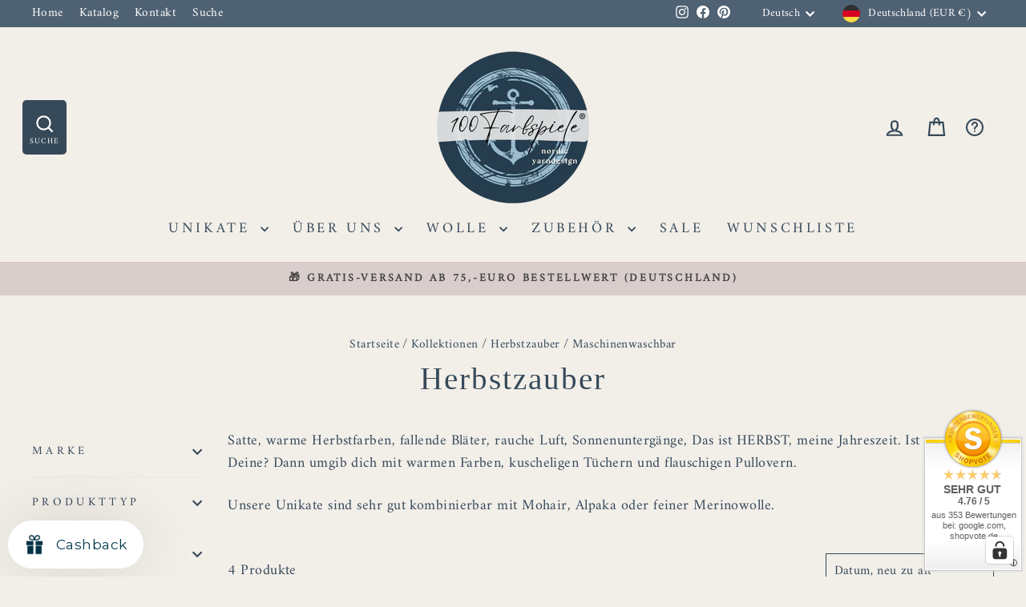

--- FILE ---
content_type: text/html; charset=utf-8
request_url: https://www.100farbspiele.de/collections/herbstzauber/maschinenwaschbar
body_size: 56948
content:
<!doctype html>
<html class="no-js" lang="de" dir="ltr">
<head>
  <meta charset="utf-8">
  <meta http-equiv="X-UA-Compatible" content="IE=edge,chrome=1">
  <meta name="viewport" content="width=device-width,initial-scale=1">
  <meta name="theme-color" content="#4f6273">
  <link rel="canonical" href="https://www.100farbspiele.de/collections/herbstzauber/maschinenwaschbar">
  <link rel="preconnect" href="https://cdn.shopify.com" crossorigin>
  <link rel="preconnect" href="https://fonts.shopifycdn.com" crossorigin>
  <link rel="dns-prefetch" href="https://productreviews.shopifycdn.com">
  <link rel="dns-prefetch" href="https://ajax.googleapis.com">
  <link rel="dns-prefetch" href="https://maps.googleapis.com">
  <link rel="dns-prefetch" href="https://maps.gstatic.com"><link rel="shortcut icon" href="//www.100farbspiele.de/cdn/shop/files/0C8F6343-54E1-4398-80F8-FE7967A63392_32x32.png?v=1671872759" type="image/png" /><title>Herbstzauber
 &ndash; Getaggt &quot;Maschinenwaschbar&quot;&ndash; 100Farbspiele
</title>
<meta name="description" content="Satte, warme Herbstfarben, fallende Bläter, rauche Luft, Sonnenuntergänge, Das ist HERBST, meine Jahreszeit. Ist es auch Deine? Dann umgib dich mit warmen Farben, kuscheligen Tüchern und flauschigen Pullovern. Unsere Bobbel Farbverlaufswolle ist sehr gut kombinierbar mit Mohair, Alpaka oder feiner Merinowolle. Strick Dir ein tolles Tuch mit einer unserer kostenlosen Bobbel Strickanleitung."><meta property="og:site_name" content="100Farbspiele">
  <meta property="og:url" content="https://www.100farbspiele.de/collections/herbstzauber/maschinenwaschbar">
  <meta property="og:title" content="Herbstzauber">
  <meta property="og:type" content="website">
  <meta property="og:description" content="Satte, warme Herbstfarben, fallende Bläter, rauche Luft, Sonnenuntergänge, Das ist HERBST, meine Jahreszeit. Ist es auch Deine? Dann umgib dich mit warmen Farben, kuscheligen Tüchern und flauschigen Pullovern. Unsere Bobbel Farbverlaufswolle ist sehr gut kombinierbar mit Mohair, Alpaka oder feiner Merinowolle. Strick Dir ein tolles Tuch mit einer unserer kostenlosen Bobbel Strickanleitung."><meta property="og:image" content="http://www.100farbspiele.de/cdn/shop/files/AEA75A37-F501-40CA-9DF7-E09372118F18.jpg?v=1671813808">
    <meta property="og:image:secure_url" content="https://www.100farbspiele.de/cdn/shop/files/AEA75A37-F501-40CA-9DF7-E09372118F18.jpg?v=1671813808">
    <meta property="og:image:width" content="500">
    <meta property="og:image:height" content="500"><meta name="twitter:site" content="@">
  <meta name="twitter:card" content="summary_large_image">
  <meta name="twitter:title" content="Herbstzauber">
  <meta name="twitter:description" content="Satte, warme Herbstfarben, fallende Bläter, rauche Luft, Sonnenuntergänge, Das ist HERBST, meine Jahreszeit. Ist es auch Deine? Dann umgib dich mit warmen Farben, kuscheligen Tüchern und flauschigen Pullovern. Unsere Bobbel Farbverlaufswolle ist sehr gut kombinierbar mit Mohair, Alpaka oder feiner Merinowolle. Strick Dir ein tolles Tuch mit einer unserer kostenlosen Bobbel Strickanleitung.">
<script async crossorigin fetchpriority="high" src="/cdn/shopifycloud/importmap-polyfill/es-modules-shim.2.4.0.js"></script>
<script type="importmap">
{
  "imports": {
    "element.base-media": "//www.100farbspiele.de/cdn/shop/t/16/assets/element.base-media.js?v=61305152781971747521761207565",
    "element.image.parallax": "//www.100farbspiele.de/cdn/shop/t/16/assets/element.image.parallax.js?v=59188309605188605141761207565",
    "element.model": "//www.100farbspiele.de/cdn/shop/t/16/assets/element.model.js?v=104979259955732717291761207566",
    "element.quantity-selector": "//www.100farbspiele.de/cdn/shop/t/16/assets/element.quantity-selector.js?v=68208048201360514121761207567",
    "element.text.rte": "//www.100farbspiele.de/cdn/shop/t/16/assets/element.text.rte.js?v=28194737298593644281761207568",
    "element.video": "//www.100farbspiele.de/cdn/shop/t/16/assets/element.video.js?v=110560105447302630031761207568",
    "is-land": "//www.100farbspiele.de/cdn/shop/t/16/assets/is-land.min.js?v=92343381495565747271761207622",
    "util.misc": "//www.100farbspiele.de/cdn/shop/t/16/assets/util.misc.js?v=117964846174238173191761207645",
    "util.product-loader": "//www.100farbspiele.de/cdn/shop/t/16/assets/util.product-loader.js?v=71947287259713254281761207646",
    "util.resource-loader": "//www.100farbspiele.de/cdn/shop/t/16/assets/util.resource-loader.js?v=81301169148003274841761207647",
    "vendor.in-view": "//www.100farbspiele.de/cdn/shop/t/16/assets/vendor.in-view.js?v=126891093837844970591761207648"
  }
}
</script><script type="module" src="//www.100farbspiele.de/cdn/shop/t/16/assets/is-land.min.js?v=92343381495565747271761207622"></script>
<style data-shopify>
  @font-face {
  font-family: Amiri;
  font-weight: 400;
  font-style: normal;
  font-display: swap;
  src: url("//www.100farbspiele.de/cdn/fonts/amiri/amiri_n4.fee8c3379b68ea3b9c7241a63b8a252071faad52.woff2") format("woff2"),
       url("//www.100farbspiele.de/cdn/fonts/amiri/amiri_n4.94cde4e18ec8ae53bf8f7240b84e1f76ce23772d.woff") format("woff");
}


  
  @font-face {
  font-family: Amiri;
  font-weight: 400;
  font-style: italic;
  font-display: swap;
  src: url("//www.100farbspiele.de/cdn/fonts/amiri/amiri_i4.95beacf234505f7529ea2b9b84305503763d41e2.woff2") format("woff2"),
       url("//www.100farbspiele.de/cdn/fonts/amiri/amiri_i4.8d0b215ae13ef2acc52deb9eff6cd2c66724cd2c.woff") format("woff");
}

  
</style><link href="//www.100farbspiele.de/cdn/shop/t/16/assets/theme.css?v=160220805827120112971761207674" rel="stylesheet" type="text/css" media="all" />
<style data-shopify>:root {
    --typeHeaderPrimary: Garamond;
    --typeHeaderFallback: Baskerville, Caslon, serif;
    --typeHeaderSize: 39px;
    --typeHeaderWeight: 400;
    --typeHeaderLineHeight: 1;
    --typeHeaderSpacing: 0.05em;

    --typeBasePrimary:Amiri;
    --typeBaseFallback:serif;
    --typeBaseSize: 18px;
    --typeBaseWeight: 400;
    --typeBaseSpacing: 0.025em;
    --typeBaseLineHeight: 1.6;
    --typeBaselineHeightMinus01: 1.5;

    --typeCollectionTitle: 26px;

    --iconWeight: 5px;
    --iconLinecaps: miter;

    
        --buttonRadius: 3px;
    

    --colorGridOverlayOpacity: 0.06;
    --colorAnnouncement: #d9cecc;
    --colorAnnouncementText: #464545;

    --colorBody: #f2efe9;
    --colorBodyAlpha05: rgba(242, 239, 233, 0.05);
    --colorBodyDim: #e9e3d9;
    --colorBodyLightDim: #eeeae3;
    --colorBodyMediumDim: #eae6dc;


    --colorBorder: #364959;

    --colorBtnPrimary: #4f6273;
    --colorBtnPrimaryLight: #647c91;
    --colorBtnPrimaryDim: #455564;
    --colorBtnPrimaryText: #ffffff;

    --colorCartDot: #ff4f33;

    --colorDrawers: #ffffff;
    --colorDrawersDim: #f2f2f2;
    --colorDrawerBorder: #e8e8e1;
    --colorDrawerText: #464545;
    --colorDrawerTextDark: #1f1f1f;
    --colorDrawerButton: #464545;
    --colorDrawerButtonText: #ffffff;

    --colorFooter: #f2efe9;
    --colorFooterText: #464545;
    --colorFooterTextAlpha01: #464545;

    --colorGridOverlay: #000000;
    --colorGridOverlayOpacity: 0.1;

    --colorHeaderTextAlpha01: rgba(54, 73, 89, 0.1);

    --colorHeroText: #ffffff;

    --colorSmallImageBg: #d9cecc;
    --colorLargeImageBg: #364959;

    --colorImageOverlay: #464545;
    --colorImageOverlayOpacity: 0.1;
    --colorImageOverlayTextShadow: 0.2;

    --colorLink: #364959;

    --colorModalBg: rgba(230, 230, 230, 0.6);

    --colorNav: #f2efe9;
    --colorNavText: #364959;

    --colorPrice: #464545;

    --colorSaleTag: #949ba6;
    --colorSaleTagText: #ffffff;

    --colorTextBody: #364959;
    --colorTextBodyAlpha015: rgba(54, 73, 89, 0.15);
    --colorTextBodyAlpha005: rgba(54, 73, 89, 0.05);
    --colorTextBodyAlpha008: rgba(54, 73, 89, 0.08);
    --colorTextSavings: #C20000;

    --urlIcoSelect: url(//www.100farbspiele.de/cdn/shop/t/16/assets/ico-select.svg);
    --urlIcoSelectFooter: url(//www.100farbspiele.de/cdn/shop/t/16/assets/ico-select-footer.svg);
    --urlIcoSelectWhite: url(//www.100farbspiele.de/cdn/shop/t/16/assets/ico-select-white.svg);

    --grid-gutter: 17px;
    --drawer-gutter: 20px;

    --sizeChartMargin: 25px 0;
    --sizeChartIconMargin: 5px;

    --newsletterReminderPadding: 40px;

    /*Shop Pay Installments*/
    --color-body-text: #364959;
    --color-body: #f2efe9;
    --color-bg: #f2efe9;
    }

    .placeholder-content {
    background-image: linear-gradient(100deg, #d9cecc 40%, #d2c6c3 63%, #d9cecc 79%);
    }</style><script>
    document.documentElement.className = document.documentElement.className.replace('no-js', 'js');

    window.theme = window.theme || {};
    theme.routes = {
      home: "/",
      cart: "/cart.js",
      cartPage: "/cart",
      cartAdd: "/cart/add.js",
      cartChange: "/cart/change.js",
      search: "/search",
      predictiveSearch: "/search/suggest"
    };
    theme.strings = {
      soldOut: "Ausverkauft",
      unavailable: "Nicht verfügbar",
      inStockLabel: "Auf Lager",
      oneStockLabel: "[count] auf Lager",
      otherStockLabel: "[count] auf Lager",
      willNotShipUntil: "Wird nach dem [date] versendet",
      willBeInStockAfter: "Wird nach dem [date] auf Lager sein",
      waitingForStock: "Nachbestellt, bald verfügbar",
      savePrice: "Spare [saved_amount]",
      cartEmpty: "Ihr Einkaufswagen ist im Moment leer.",
      cartTermsConfirmation: "Sie müssen den Verkaufsbedingungen zustimmen, um auszuchecken",
      searchCollections: "Kollektionen",
      searchPages: "Seiten",
      searchArticles: "Artikel",
      productFrom: "Ab ",
      maxQuantity: "Du kannst nur haben [quantity] von [title] in Ihrem Warenkorbt."
    };
    theme.settings = {
      cartType: "page",
      isCustomerTemplate: false,
      moneyFormat: "{{amount_with_comma_separator}}€",
      saveType: "percent",
      productImageSize: "natural",
      productImageCover: true,
      predictiveSearch: true,
      predictiveSearchType: null,
      predictiveSearchVendor: false,
      predictiveSearchPrice: false,
      quickView: false,
      themeName: 'Impulse',
      themeVersion: "8.1.0"
    };
  </script>

  <script>window.performance && window.performance.mark && window.performance.mark('shopify.content_for_header.start');</script><meta name="facebook-domain-verification" content="ttws8tsm5rfruyn7iy8posy775ri6f">
<meta name="facebook-domain-verification" content="y3i1zquh0dj71owrlm6y4zsusavc33">
<meta name="google-site-verification" content="36uIChENqT3ive0CM2Ps8ggoPqX9AC42TI_DOOjfB1Q">
<meta id="shopify-digital-wallet" name="shopify-digital-wallet" content="/61073096882/digital_wallets/dialog">
<meta name="shopify-checkout-api-token" content="4a2d7506650650cf503f225ea71d6d28">
<meta id="in-context-paypal-metadata" data-shop-id="61073096882" data-venmo-supported="false" data-environment="production" data-locale="de_DE" data-paypal-v4="true" data-currency="EUR">
<link rel="alternate" type="application/atom+xml" title="Feed" href="/collections/herbstzauber/maschinenwaschbar.atom" />
<link rel="alternate" hreflang="x-default" href="https://www.100farbspiele.de/collections/herbstzauber/maschinenwaschbar">
<link rel="alternate" hreflang="de" href="https://www.100farbspiele.de/collections/herbstzauber/maschinenwaschbar">
<link rel="alternate" hreflang="en" href="https://www.100farbspiele.de/en/collections/herbstzauber/maschinenwaschbar">
<link rel="alternate" hreflang="fr" href="https://www.100farbspiele.de/fr/collections/herbstzauber/maschinenwaschbar">
<link rel="alternate" type="application/json+oembed" href="https://www.100farbspiele.de/collections/herbstzauber/maschinenwaschbar.oembed">
<script async="async" src="/checkouts/internal/preloads.js?locale=de-DE"></script>
<link rel="preconnect" href="https://shop.app" crossorigin="anonymous">
<script async="async" src="https://shop.app/checkouts/internal/preloads.js?locale=de-DE&shop_id=61073096882" crossorigin="anonymous"></script>
<script id="apple-pay-shop-capabilities" type="application/json">{"shopId":61073096882,"countryCode":"DE","currencyCode":"EUR","merchantCapabilities":["supports3DS"],"merchantId":"gid:\/\/shopify\/Shop\/61073096882","merchantName":"100Farbspiele","requiredBillingContactFields":["postalAddress","email"],"requiredShippingContactFields":["postalAddress","email"],"shippingType":"shipping","supportedNetworks":["visa","maestro","masterCard","amex"],"total":{"type":"pending","label":"100Farbspiele","amount":"1.00"},"shopifyPaymentsEnabled":true,"supportsSubscriptions":true}</script>
<script id="shopify-features" type="application/json">{"accessToken":"4a2d7506650650cf503f225ea71d6d28","betas":["rich-media-storefront-analytics"],"domain":"www.100farbspiele.de","predictiveSearch":true,"shopId":61073096882,"locale":"de"}</script>
<script>var Shopify = Shopify || {};
Shopify.shop = "farbspiele.myshopify.com";
Shopify.locale = "de";
Shopify.currency = {"active":"EUR","rate":"1.0"};
Shopify.country = "DE";
Shopify.theme = {"name":"Impulse Ver. 8.1.0 vom 23.10.25","id":188824551688,"schema_name":"Impulse","schema_version":"8.1.0","theme_store_id":857,"role":"main"};
Shopify.theme.handle = "null";
Shopify.theme.style = {"id":null,"handle":null};
Shopify.cdnHost = "www.100farbspiele.de/cdn";
Shopify.routes = Shopify.routes || {};
Shopify.routes.root = "/";</script>
<script type="module">!function(o){(o.Shopify=o.Shopify||{}).modules=!0}(window);</script>
<script>!function(o){function n(){var o=[];function n(){o.push(Array.prototype.slice.apply(arguments))}return n.q=o,n}var t=o.Shopify=o.Shopify||{};t.loadFeatures=n(),t.autoloadFeatures=n()}(window);</script>
<script>
  window.ShopifyPay = window.ShopifyPay || {};
  window.ShopifyPay.apiHost = "shop.app\/pay";
  window.ShopifyPay.redirectState = null;
</script>
<script id="shop-js-analytics" type="application/json">{"pageType":"collection"}</script>
<script defer="defer" async type="module" src="//www.100farbspiele.de/cdn/shopifycloud/shop-js/modules/v2/client.init-shop-cart-sync_XknANqpX.de.esm.js"></script>
<script defer="defer" async type="module" src="//www.100farbspiele.de/cdn/shopifycloud/shop-js/modules/v2/chunk.common_DvdeXi9P.esm.js"></script>
<script type="module">
  await import("//www.100farbspiele.de/cdn/shopifycloud/shop-js/modules/v2/client.init-shop-cart-sync_XknANqpX.de.esm.js");
await import("//www.100farbspiele.de/cdn/shopifycloud/shop-js/modules/v2/chunk.common_DvdeXi9P.esm.js");

  window.Shopify.SignInWithShop?.initShopCartSync?.({"fedCMEnabled":true,"windoidEnabled":true});

</script>
<script>
  window.Shopify = window.Shopify || {};
  if (!window.Shopify.featureAssets) window.Shopify.featureAssets = {};
  window.Shopify.featureAssets['shop-js'] = {"shop-cart-sync":["modules/v2/client.shop-cart-sync_D9JQGxjh.de.esm.js","modules/v2/chunk.common_DvdeXi9P.esm.js"],"init-fed-cm":["modules/v2/client.init-fed-cm_DMo35JdQ.de.esm.js","modules/v2/chunk.common_DvdeXi9P.esm.js"],"init-windoid":["modules/v2/client.init-windoid_B3VvhkL7.de.esm.js","modules/v2/chunk.common_DvdeXi9P.esm.js"],"shop-cash-offers":["modules/v2/client.shop-cash-offers_CYQv6hn3.de.esm.js","modules/v2/chunk.common_DvdeXi9P.esm.js","modules/v2/chunk.modal_CkJq5XGD.esm.js"],"shop-button":["modules/v2/client.shop-button_Baq_RTkq.de.esm.js","modules/v2/chunk.common_DvdeXi9P.esm.js"],"init-shop-email-lookup-coordinator":["modules/v2/client.init-shop-email-lookup-coordinator_Bz_MA9Op.de.esm.js","modules/v2/chunk.common_DvdeXi9P.esm.js"],"shop-toast-manager":["modules/v2/client.shop-toast-manager_DCWfOqRF.de.esm.js","modules/v2/chunk.common_DvdeXi9P.esm.js"],"shop-login-button":["modules/v2/client.shop-login-button_caaxNUOr.de.esm.js","modules/v2/chunk.common_DvdeXi9P.esm.js","modules/v2/chunk.modal_CkJq5XGD.esm.js"],"avatar":["modules/v2/client.avatar_BTnouDA3.de.esm.js"],"init-shop-cart-sync":["modules/v2/client.init-shop-cart-sync_XknANqpX.de.esm.js","modules/v2/chunk.common_DvdeXi9P.esm.js"],"pay-button":["modules/v2/client.pay-button_CKXSOdRt.de.esm.js","modules/v2/chunk.common_DvdeXi9P.esm.js"],"init-shop-for-new-customer-accounts":["modules/v2/client.init-shop-for-new-customer-accounts_CbyP-mMl.de.esm.js","modules/v2/client.shop-login-button_caaxNUOr.de.esm.js","modules/v2/chunk.common_DvdeXi9P.esm.js","modules/v2/chunk.modal_CkJq5XGD.esm.js"],"init-customer-accounts-sign-up":["modules/v2/client.init-customer-accounts-sign-up_CDG_EMX9.de.esm.js","modules/v2/client.shop-login-button_caaxNUOr.de.esm.js","modules/v2/chunk.common_DvdeXi9P.esm.js","modules/v2/chunk.modal_CkJq5XGD.esm.js"],"shop-follow-button":["modules/v2/client.shop-follow-button_DKjGFHnv.de.esm.js","modules/v2/chunk.common_DvdeXi9P.esm.js","modules/v2/chunk.modal_CkJq5XGD.esm.js"],"checkout-modal":["modules/v2/client.checkout-modal_DiCgWgoC.de.esm.js","modules/v2/chunk.common_DvdeXi9P.esm.js","modules/v2/chunk.modal_CkJq5XGD.esm.js"],"init-customer-accounts":["modules/v2/client.init-customer-accounts_CBDBRCw9.de.esm.js","modules/v2/client.shop-login-button_caaxNUOr.de.esm.js","modules/v2/chunk.common_DvdeXi9P.esm.js","modules/v2/chunk.modal_CkJq5XGD.esm.js"],"lead-capture":["modules/v2/client.lead-capture_ASe7qa-m.de.esm.js","modules/v2/chunk.common_DvdeXi9P.esm.js","modules/v2/chunk.modal_CkJq5XGD.esm.js"],"shop-login":["modules/v2/client.shop-login_Cve_5msa.de.esm.js","modules/v2/chunk.common_DvdeXi9P.esm.js","modules/v2/chunk.modal_CkJq5XGD.esm.js"],"payment-terms":["modules/v2/client.payment-terms_D0YjRyyK.de.esm.js","modules/v2/chunk.common_DvdeXi9P.esm.js","modules/v2/chunk.modal_CkJq5XGD.esm.js"]};
</script>
<script>(function() {
  var isLoaded = false;
  function asyncLoad() {
    if (isLoaded) return;
    isLoaded = true;
    var urls = ["https:\/\/easygdpr.b-cdn.net\/v\/1553540745\/gdpr.min.js?shop=farbspiele.myshopify.com","https:\/\/wishlisthero-assets.revampco.com\/store-front\/bundle2.js?shop=farbspiele.myshopify.com","https:\/\/str.rise-ai.com\/?shop=farbspiele.myshopify.com","https:\/\/strn.rise-ai.com\/?shop=farbspiele.myshopify.com","https:\/\/wishlisthero-assets.revampco.com\/store-front\/bundle2.js?shop=farbspiele.myshopify.com","https:\/\/wishlisthero-assets.revampco.com\/store-front\/bundle2.js?shop=farbspiele.myshopify.com","https:\/\/storage.nfcube.com\/instafeed-66afce815a8451f42d927d8890b3733d.js?shop=farbspiele.myshopify.com","https:\/\/cdn.hextom.com\/js\/freeshippingbar.js?shop=farbspiele.myshopify.com"];
    for (var i = 0; i < urls.length; i++) {
      var s = document.createElement('script');
      s.type = 'text/javascript';
      s.async = true;
      s.src = urls[i];
      var x = document.getElementsByTagName('script')[0];
      x.parentNode.insertBefore(s, x);
    }
  };
  if(window.attachEvent) {
    window.attachEvent('onload', asyncLoad);
  } else {
    window.addEventListener('load', asyncLoad, false);
  }
})();</script>
<script id="__st">var __st={"a":61073096882,"offset":3600,"reqid":"1a2ac0ea-125c-4543-8e1a-1b0c8ce2f4fb-1768883221","pageurl":"www.100farbspiele.de\/collections\/herbstzauber\/maschinenwaschbar","u":"0e93b8d10692","p":"collection","rtyp":"collection","rid":480302891272};</script>
<script>window.ShopifyPaypalV4VisibilityTracking = true;</script>
<script id="captcha-bootstrap">!function(){'use strict';const t='contact',e='account',n='new_comment',o=[[t,t],['blogs',n],['comments',n],[t,'customer']],c=[[e,'customer_login'],[e,'guest_login'],[e,'recover_customer_password'],[e,'create_customer']],r=t=>t.map((([t,e])=>`form[action*='/${t}']:not([data-nocaptcha='true']) input[name='form_type'][value='${e}']`)).join(','),a=t=>()=>t?[...document.querySelectorAll(t)].map((t=>t.form)):[];function s(){const t=[...o],e=r(t);return a(e)}const i='password',u='form_key',d=['recaptcha-v3-token','g-recaptcha-response','h-captcha-response',i],f=()=>{try{return window.sessionStorage}catch{return}},m='__shopify_v',_=t=>t.elements[u];function p(t,e,n=!1){try{const o=window.sessionStorage,c=JSON.parse(o.getItem(e)),{data:r}=function(t){const{data:e,action:n}=t;return t[m]||n?{data:e,action:n}:{data:t,action:n}}(c);for(const[e,n]of Object.entries(r))t.elements[e]&&(t.elements[e].value=n);n&&o.removeItem(e)}catch(o){console.error('form repopulation failed',{error:o})}}const l='form_type',E='cptcha';function T(t){t.dataset[E]=!0}const w=window,h=w.document,L='Shopify',v='ce_forms',y='captcha';let A=!1;((t,e)=>{const n=(g='f06e6c50-85a8-45c8-87d0-21a2b65856fe',I='https://cdn.shopify.com/shopifycloud/storefront-forms-hcaptcha/ce_storefront_forms_captcha_hcaptcha.v1.5.2.iife.js',D={infoText:'Durch hCaptcha geschützt',privacyText:'Datenschutz',termsText:'Allgemeine Geschäftsbedingungen'},(t,e,n)=>{const o=w[L][v],c=o.bindForm;if(c)return c(t,g,e,D).then(n);var r;o.q.push([[t,g,e,D],n]),r=I,A||(h.body.append(Object.assign(h.createElement('script'),{id:'captcha-provider',async:!0,src:r})),A=!0)});var g,I,D;w[L]=w[L]||{},w[L][v]=w[L][v]||{},w[L][v].q=[],w[L][y]=w[L][y]||{},w[L][y].protect=function(t,e){n(t,void 0,e),T(t)},Object.freeze(w[L][y]),function(t,e,n,w,h,L){const[v,y,A,g]=function(t,e,n){const i=e?o:[],u=t?c:[],d=[...i,...u],f=r(d),m=r(i),_=r(d.filter((([t,e])=>n.includes(e))));return[a(f),a(m),a(_),s()]}(w,h,L),I=t=>{const e=t.target;return e instanceof HTMLFormElement?e:e&&e.form},D=t=>v().includes(t);t.addEventListener('submit',(t=>{const e=I(t);if(!e)return;const n=D(e)&&!e.dataset.hcaptchaBound&&!e.dataset.recaptchaBound,o=_(e),c=g().includes(e)&&(!o||!o.value);(n||c)&&t.preventDefault(),c&&!n&&(function(t){try{if(!f())return;!function(t){const e=f();if(!e)return;const n=_(t);if(!n)return;const o=n.value;o&&e.removeItem(o)}(t);const e=Array.from(Array(32),(()=>Math.random().toString(36)[2])).join('');!function(t,e){_(t)||t.append(Object.assign(document.createElement('input'),{type:'hidden',name:u})),t.elements[u].value=e}(t,e),function(t,e){const n=f();if(!n)return;const o=[...t.querySelectorAll(`input[type='${i}']`)].map((({name:t})=>t)),c=[...d,...o],r={};for(const[a,s]of new FormData(t).entries())c.includes(a)||(r[a]=s);n.setItem(e,JSON.stringify({[m]:1,action:t.action,data:r}))}(t,e)}catch(e){console.error('failed to persist form',e)}}(e),e.submit())}));const S=(t,e)=>{t&&!t.dataset[E]&&(n(t,e.some((e=>e===t))),T(t))};for(const o of['focusin','change'])t.addEventListener(o,(t=>{const e=I(t);D(e)&&S(e,y())}));const B=e.get('form_key'),M=e.get(l),P=B&&M;t.addEventListener('DOMContentLoaded',(()=>{const t=y();if(P)for(const e of t)e.elements[l].value===M&&p(e,B);[...new Set([...A(),...v().filter((t=>'true'===t.dataset.shopifyCaptcha))])].forEach((e=>S(e,t)))}))}(h,new URLSearchParams(w.location.search),n,t,e,['guest_login'])})(!0,!0)}();</script>
<script integrity="sha256-4kQ18oKyAcykRKYeNunJcIwy7WH5gtpwJnB7kiuLZ1E=" data-source-attribution="shopify.loadfeatures" defer="defer" src="//www.100farbspiele.de/cdn/shopifycloud/storefront/assets/storefront/load_feature-a0a9edcb.js" crossorigin="anonymous"></script>
<script crossorigin="anonymous" defer="defer" src="//www.100farbspiele.de/cdn/shopifycloud/storefront/assets/shopify_pay/storefront-65b4c6d7.js?v=20250812"></script>
<script data-source-attribution="shopify.dynamic_checkout.dynamic.init">var Shopify=Shopify||{};Shopify.PaymentButton=Shopify.PaymentButton||{isStorefrontPortableWallets:!0,init:function(){window.Shopify.PaymentButton.init=function(){};var t=document.createElement("script");t.src="https://www.100farbspiele.de/cdn/shopifycloud/portable-wallets/latest/portable-wallets.de.js",t.type="module",document.head.appendChild(t)}};
</script>
<script data-source-attribution="shopify.dynamic_checkout.buyer_consent">
  function portableWalletsHideBuyerConsent(e){var t=document.getElementById("shopify-buyer-consent"),n=document.getElementById("shopify-subscription-policy-button");t&&n&&(t.classList.add("hidden"),t.setAttribute("aria-hidden","true"),n.removeEventListener("click",e))}function portableWalletsShowBuyerConsent(e){var t=document.getElementById("shopify-buyer-consent"),n=document.getElementById("shopify-subscription-policy-button");t&&n&&(t.classList.remove("hidden"),t.removeAttribute("aria-hidden"),n.addEventListener("click",e))}window.Shopify?.PaymentButton&&(window.Shopify.PaymentButton.hideBuyerConsent=portableWalletsHideBuyerConsent,window.Shopify.PaymentButton.showBuyerConsent=portableWalletsShowBuyerConsent);
</script>
<script data-source-attribution="shopify.dynamic_checkout.cart.bootstrap">document.addEventListener("DOMContentLoaded",(function(){function t(){return document.querySelector("shopify-accelerated-checkout-cart, shopify-accelerated-checkout")}if(t())Shopify.PaymentButton.init();else{new MutationObserver((function(e,n){t()&&(Shopify.PaymentButton.init(),n.disconnect())})).observe(document.body,{childList:!0,subtree:!0})}}));
</script>
<script id='scb4127' type='text/javascript' async='' src='https://www.100farbspiele.de/cdn/shopifycloud/privacy-banner/storefront-banner.js'></script><link id="shopify-accelerated-checkout-styles" rel="stylesheet" media="screen" href="https://www.100farbspiele.de/cdn/shopifycloud/portable-wallets/latest/accelerated-checkout-backwards-compat.css" crossorigin="anonymous">
<style id="shopify-accelerated-checkout-cart">
        #shopify-buyer-consent {
  margin-top: 1em;
  display: inline-block;
  width: 100%;
}

#shopify-buyer-consent.hidden {
  display: none;
}

#shopify-subscription-policy-button {
  background: none;
  border: none;
  padding: 0;
  text-decoration: underline;
  font-size: inherit;
  cursor: pointer;
}

#shopify-subscription-policy-button::before {
  box-shadow: none;
}

      </style>

<script>window.performance && window.performance.mark && window.performance.mark('shopify.content_for_header.end');</script>

  <style data-shopify>
    :root {
      /* Root Variables */
      /* ========================= */
      --root-color-primary: #364959;
      --color-primary: #364959;
      --root-color-secondary: #f2efe9;
      --color-secondary: #f2efe9;
      --color-sale-tag: #949ba6;
      --color-sale-tag-text: #ffffff;
      --layout-section-padding-block: 3rem;
      --layout-section-padding-inline--md: 40px;
      --layout-section-max-inline-size: 1420px; 


      /* Text */
      /* ========================= */
      
      /* Body Font Styles */
      --element-text-font-family--body: Amiri;
      --element-text-font-family-fallback--body: serif;
      --element-text-font-weight--body: 400;
      --element-text-letter-spacing--body: 0.025em;
      --element-text-text-transform--body: none;

      /* Body Font Sizes */
      --element-text-font-size--body: initial;
      --element-text-font-size--body-xs: 14px;
      --element-text-font-size--body-sm: 16px;
      --element-text-font-size--body-md: 18px;
      --element-text-font-size--body-lg: 20px;
      
      /* Body Line Heights */
      --element-text-line-height--body: 1.6;

      /* Heading Font Styles */
      --element-text-font-family--heading: Garamond;
      --element-text-font-family-fallback--heading: Baskerville, Caslon, serif;
      --element-text-font-weight--heading: 400;
      --element-text-letter-spacing--heading: 0.05em;
      
       
      
      
      /* Heading Font Sizes */
      --element-text-font-size--heading-2xl: 55px;
      --element-text-font-size--heading-xl: 39px;
      --element-text-font-size--heading-lg: 33px;
      --element-text-font-size--heading-md: 31px;
      --element-text-font-size--heading-sm: 25px;
      --element-text-font-size--heading-xs: 23px;
      
      /* Heading Line Heights */
      --element-text-line-height--heading: 1;

      /* Buttons */
      /* ========================= */
      
          --element-button-radius: 3px;
      

      --element-button-padding-block: 12px;
      --element-button-text-transform: uppercase;
      --element-button-font-weight: 800;
      --element-button-font-size: max(calc(var(--typeBaseSize) - 4px), 13px);
      --element-button-letter-spacing: .3em;

      /* Base Color Variables */
      --element-button-color-primary: #4f6273;
      --element-button-color-secondary: #ffffff;
      --element-button-shade-border: 100%;

      /* Hover State Variables */
      --element-button-shade-background--hover: 0%;
      --element-button-shade-border--hover: 100%;

      /* Focus State Variables */
      --element-button-color-focus: var(--color-focus);

      /* Inputs */
      /* ========================= */
      
          --element-icon-radius: 3px;
      

      --element-input-font-size: var(--element-text-font-size--body-sm);
      --element-input-box-shadow-shade: 100%;

      /* Hover State Variables */
      --element-input-background-shade--hover: 0%;
      --element-input-box-shadow-spread-radius--hover: 1px;
    }

    @media only screen and (max-width: 768px) {
      :root {
        --element-button-font-size: max(calc(var(--typeBaseSize) - 5px), 11px);
      }
    }

    .element-radio {
        &:has(input[type='radio']:checked) {
          --element-button-color: var(--element-button-color-secondary);
        }
    }

    /* ATC Button Overrides */
    /* ========================= */

    .element-button[type="submit"],
    .element-button[type="submit"] .element-text,
    .element-button--shopify-payment-wrapper button {
      --element-button-padding-block: 13px;
      --element-button-padding-inline: 20px;
      --element-button-line-height: 1.42;
      --_font-size--body-md: var(--element-button-font-size);

      line-height: 1.42 !important;
    }

    /* When dynamic checkout is enabled */
    product-form:has(.element-button--shopify-payment-wrapper) {
      --element-button-color: #364959;

      .element-button[type="submit"],
      .element-button--shopify-payment-wrapper button {
        min-height: 50px !important;
      }

      .shopify-payment-button {
        margin: 0;
      }
    }

    /* Hover animation for non-angled buttons */
    body:not([data-button_style='angled']) .element-button[type="submit"] {
      position: relative;
      overflow: hidden;

      &:after {
        content: '';
        position: absolute;
        top: 0;
        left: 150%;
        width: 200%;
        height: 100%;
        transform: skewX(-20deg);
        background-image: linear-gradient(to right,transparent, rgba(255,255,255,.25),transparent);
      }

      &:hover:after {
        animation: shine 0.75s cubic-bezier(0.01, 0.56, 1, 1);
      }
    }

    /* ANGLED STYLE - ATC Button Overrides */
    /* ========================= */
    
    [data-button_style='angled'] {
      --element-button-shade-background--active: var(--element-button-shade-background);
      --element-button-shade-border--active: var(--element-button-shade-border);

      .element-button[type="submit"] {
        --_box-shadow: none;

        position: relative;
        max-width: 94%;
        border-top: 1px solid #4f6273;
        border-bottom: 1px solid #4f6273;
        
        &:before,
        &:after {
          content: '';
          position: absolute;
          display: block;
          top: -1px;
          bottom: -1px;
          width: 20px;
          transform: skewX(-12deg);
          background-color: #4f6273;
        }
        
        &:before {
          left: -6px;
        }
        
        &:after {
          right: -6px;
        }
      }

      /* When dynamic checkout is enabled */
      product-form:has(.element-button--shopify-payment-wrapper) {
        .element-button[type="submit"]:before,
        .element-button[type="submit"]:after {
          background-color: color-mix(in srgb,var(--_color-text) var(--_shade-background),var(--_color-background));
          border-top: 1px solid #4f6273;
          border-bottom: 1px solid #4f6273;
        }

        .element-button[type="submit"]:before {
          border-left: 1px solid #4f6273;
        }
        
        .element-button[type="submit"]:after {
          border-right: 1px solid #4f6273;
        }
      }

      .element-button--shopify-payment-wrapper {
        --_color-background: #4f6273;

        button:hover,
        button:before,
        button:after {
          background-color: color-mix(in srgb,var(--_color-text) var(--_shade-background),var(--_color-background)) !important;
        }

        button:not(button:focus-visible) {
          box-shadow: none !important;
        }
      }
    }
  </style>

  <script src="//www.100farbspiele.de/cdn/shop/t/16/assets/vendor-scripts-v11.js" defer="defer"></script><link rel="stylesheet" href="//www.100farbspiele.de/cdn/shop/t/16/assets/country-flags.css"><script src="//www.100farbspiele.de/cdn/shop/t/16/assets/theme.js?v=179877085334203945141761648133" defer="defer"></script>
  
<!-- BEGIN app block: shopify://apps/complianz-gdpr-cookie-consent/blocks/bc-block/e49729f0-d37d-4e24-ac65-e0e2f472ac27 -->

    
    
    
<link id='complianz-css' rel="stylesheet" href=https://cdn.shopify.com/extensions/019a2fb2-ee57-75e6-ac86-acfd14822c1d/gdpr-legal-cookie-74/assets/complainz.css media="print" onload="this.media='all'">
    <style>
        #Compliance-iframe.Compliance-iframe-branded > div.purposes-header,
        #Compliance-iframe.Compliance-iframe-branded > div.cmplc-cmp-header,
        #purposes-container > div.purposes-header,
        #Compliance-cs-banner .Compliance-cs-brand {
            background-color: #ffffff !important;
            color: #000000!important;
        }
        #Compliance-iframe.Compliance-iframe-branded .purposes-header .cmplc-btn-cp ,
        #Compliance-iframe.Compliance-iframe-branded .purposes-header .cmplc-btn-cp:hover,
        #Compliance-iframe.Compliance-iframe-branded .purposes-header .cmplc-btn-back:hover  {
            background-color: #ffffff !important;
            opacity: 1 !important;
        }
        #Compliance-cs-banner .cmplc-toggle .cmplc-toggle-label {
            color: !important;
        }
        #Compliance-iframe.Compliance-iframe-branded .purposes-header .cmplc-btn-cp:hover,
        #Compliance-iframe.Compliance-iframe-branded .purposes-header .cmplc-btn-back:hover {
            background-color: !important;
            color: !important;
        }
        #Compliance-cs-banner #Compliance-cs-title {
            font-size: 14px !important;
        }
        #Compliance-cs-banner .Compliance-cs-content,
        #Compliance-cs-title,
        .cmplc-toggle-checkbox.granular-control-checkbox span {
            background-color: #FFFFFF !important;
            color: #0A0A0A !important;
            font-size: 14px !important;
        }
        #Compliance-cs-banner .Compliance-cs-close-btn {
            font-size: 14px !important;
            background-color: #FFFFFF !important;
        }
        #Compliance-cs-banner .Compliance-cs-opt-group {
            color: #FFFFFF !important;
        }
        #Compliance-cs-banner .Compliance-cs-opt-group button,
        .Compliance-alert button.Compliance-button-cancel {
            background-color: #FFFFFF!important;
            color: #007BBC!important;
        }
        #Compliance-cs-banner .Compliance-cs-opt-group button.Compliance-cs-accept-btn,
        #Compliance-cs-banner .Compliance-cs-opt-group button.Compliance-cs-btn-primary,
        .Compliance-alert button.Compliance-button-confirm {
            background-color: #007BBC !important;
            color: #FFFFFF !important;
        }
        #Compliance-cs-banner .Compliance-cs-opt-group button.Compliance-cs-reject-btn {
            background-color: #007BBC!important;
            color: #FFFFFF!important;
        }

        #Compliance-cs-banner .Compliance-banner-content button {
            cursor: pointer !important;
            color: currentColor !important;
            text-decoration: underline !important;
            border: none !important;
            background-color: transparent !important;
            font-size: 100% !important;
            padding: 0 !important;
        }

        #Compliance-cs-banner .Compliance-cs-opt-group button {
            border-radius: 4px !important;
            padding-block: 10px !important;
        }
        @media (min-width: 640px) {
            #Compliance-cs-banner.Compliance-cs-default-floating:not(.Compliance-cs-top):not(.Compliance-cs-center) .Compliance-cs-container, #Compliance-cs-banner.Compliance-cs-default-floating:not(.Compliance-cs-bottom):not(.Compliance-cs-center) .Compliance-cs-container, #Compliance-cs-banner.Compliance-cs-default-floating.Compliance-cs-center:not(.Compliance-cs-top):not(.Compliance-cs-bottom) .Compliance-cs-container {
                width: 560px !important;
            }
            #Compliance-cs-banner.Compliance-cs-default-floating:not(.Compliance-cs-top):not(.Compliance-cs-center) .Compliance-cs-opt-group, #Compliance-cs-banner.Compliance-cs-default-floating:not(.Compliance-cs-bottom):not(.Compliance-cs-center) .Compliance-cs-opt-group, #Compliance-cs-banner.Compliance-cs-default-floating.Compliance-cs-center:not(.Compliance-cs-top):not(.Compliance-cs-bottom) .Compliance-cs-opt-group {
                flex-direction: row !important;
            }
            #Compliance-cs-banner .Compliance-cs-opt-group button:not(:last-of-type),
            #Compliance-cs-banner .Compliance-cs-opt-group button {
                margin-right: 4px !important;
            }
            #Compliance-cs-banner .Compliance-cs-container .Compliance-cs-brand {
                position: absolute !important;
                inset-block-start: 6px;
            }
        }
        #Compliance-cs-banner.Compliance-cs-default-floating:not(.Compliance-cs-top):not(.Compliance-cs-center) .Compliance-cs-opt-group > div, #Compliance-cs-banner.Compliance-cs-default-floating:not(.Compliance-cs-bottom):not(.Compliance-cs-center) .Compliance-cs-opt-group > div, #Compliance-cs-banner.Compliance-cs-default-floating.Compliance-cs-center:not(.Compliance-cs-top):not(.Compliance-cs-bottom) .Compliance-cs-opt-group > div {
            flex-direction: row-reverse;
            width: 100% !important;
        }

        .Compliance-cs-brand-badge-outer, .Compliance-cs-brand-badge, #Compliance-cs-banner.Compliance-cs-default-floating.Compliance-cs-bottom .Compliance-cs-brand-badge-outer,
        #Compliance-cs-banner.Compliance-cs-default.Compliance-cs-bottom .Compliance-cs-brand-badge-outer,
        #Compliance-cs-banner.Compliance-cs-default:not(.Compliance-cs-left) .Compliance-cs-brand-badge-outer,
        #Compliance-cs-banner.Compliance-cs-default-floating:not(.Compliance-cs-left) .Compliance-cs-brand-badge-outer {
            display: none !important
        }

        #Compliance-cs-banner:not(.Compliance-cs-top):not(.Compliance-cs-bottom) .Compliance-cs-container.Compliance-cs-themed {
            flex-direction: row !important;
        }

        #Compliance-cs-banner #Compliance-cs-title,
        #Compliance-cs-banner #Compliance-cs-custom-title {
            justify-self: center !important;
            font-size: 14px !important;
            font-family: -apple-system,sans-serif !important;
            margin-inline: auto !important;
            width: 55% !important;
            text-align: center;
            font-weight: 600;
            visibility: unset;
        }

        @media (max-width: 640px) {
            #Compliance-cs-banner #Compliance-cs-title,
            #Compliance-cs-banner #Compliance-cs-custom-title {
                display: block;
            }
        }

        #Compliance-cs-banner .Compliance-cs-brand img {
            max-width: 110px !important;
            min-height: 32px !important;
        }
        #Compliance-cs-banner .Compliance-cs-container .Compliance-cs-brand {
            background: none !important;
            padding: 0px !important;
            margin-block-start:10px !important;
            margin-inline-start:16px !important;
        }

        #Compliance-cs-banner .Compliance-cs-opt-group button {
            padding-inline: 4px !important;
        }

    </style>
    
    
    
    

    <script type="text/javascript">
        function loadScript(src) {
            return new Promise((resolve, reject) => {
                const s = document.createElement("script");
                s.src = src;
                s.charset = "UTF-8";
                s.onload = resolve;
                s.onerror = reject;
                document.head.appendChild(s);
            });
        }

        function filterGoogleConsentModeURLs(domainsArray) {
            const googleConsentModeComplianzURls = [
                // 197, # Google Tag Manager:
                {"domain":"s.www.googletagmanager.com", "path":""},
                {"domain":"www.tagmanager.google.com", "path":""},
                {"domain":"www.googletagmanager.com", "path":""},
                {"domain":"googletagmanager.com", "path":""},
                {"domain":"tagassistant.google.com", "path":""},
                {"domain":"tagmanager.google.com", "path":""},

                // 2110, # Google Analytics 4:
                {"domain":"www.analytics.google.com", "path":""},
                {"domain":"www.google-analytics.com", "path":""},
                {"domain":"ssl.google-analytics.com", "path":""},
                {"domain":"google-analytics.com", "path":""},
                {"domain":"analytics.google.com", "path":""},
                {"domain":"region1.google-analytics.com", "path":""},
                {"domain":"region1.analytics.google.com", "path":""},
                {"domain":"*.google-analytics.com", "path":""},
                {"domain":"www.googletagmanager.com", "path":"/gtag/js?id=G"},
                {"domain":"googletagmanager.com", "path":"/gtag/js?id=UA"},
                {"domain":"www.googletagmanager.com", "path":"/gtag/js?id=UA"},
                {"domain":"googletagmanager.com", "path":"/gtag/js?id=G"},

                // 177, # Google Ads conversion tracking:
                {"domain":"googlesyndication.com", "path":""},
                {"domain":"media.admob.com", "path":""},
                {"domain":"gmodules.com", "path":""},
                {"domain":"ad.ytsa.net", "path":""},
                {"domain":"dartmotif.net", "path":""},
                {"domain":"dmtry.com", "path":""},
                {"domain":"go.channelintelligence.com", "path":""},
                {"domain":"googleusercontent.com", "path":""},
                {"domain":"googlevideo.com", "path":""},
                {"domain":"gvt1.com", "path":""},
                {"domain":"links.channelintelligence.com", "path":""},
                {"domain":"obrasilinteirojoga.com.br", "path":""},
                {"domain":"pcdn.tcgmsrv.net", "path":""},
                {"domain":"rdr.tag.channelintelligence.com", "path":""},
                {"domain":"static.googleadsserving.cn", "path":""},
                {"domain":"studioapi.doubleclick.com", "path":""},
                {"domain":"teracent.net", "path":""},
                {"domain":"ttwbs.channelintelligence.com", "path":""},
                {"domain":"wtb.channelintelligence.com", "path":""},
                {"domain":"youknowbest.com", "path":""},
                {"domain":"doubleclick.net", "path":""},
                {"domain":"redirector.gvt1.com", "path":""},

                //116, # Google Ads Remarketing
                {"domain":"googlesyndication.com", "path":""},
                {"domain":"media.admob.com", "path":""},
                {"domain":"gmodules.com", "path":""},
                {"domain":"ad.ytsa.net", "path":""},
                {"domain":"dartmotif.net", "path":""},
                {"domain":"dmtry.com", "path":""},
                {"domain":"go.channelintelligence.com", "path":""},
                {"domain":"googleusercontent.com", "path":""},
                {"domain":"googlevideo.com", "path":""},
                {"domain":"gvt1.com", "path":""},
                {"domain":"links.channelintelligence.com", "path":""},
                {"domain":"obrasilinteirojoga.com.br", "path":""},
                {"domain":"pcdn.tcgmsrv.net", "path":""},
                {"domain":"rdr.tag.channelintelligence.com", "path":""},
                {"domain":"static.googleadsserving.cn", "path":""},
                {"domain":"studioapi.doubleclick.com", "path":""},
                {"domain":"teracent.net", "path":""},
                {"domain":"ttwbs.channelintelligence.com", "path":""},
                {"domain":"wtb.channelintelligence.com", "path":""},
                {"domain":"youknowbest.com", "path":""},
                {"domain":"doubleclick.net", "path":""},
                {"domain":"redirector.gvt1.com", "path":""}
            ];

            if (!Array.isArray(domainsArray)) { 
                return [];
            }

            const blockedPairs = new Map();
            for (const rule of googleConsentModeComplianzURls) {
                if (!blockedPairs.has(rule.domain)) {
                    blockedPairs.set(rule.domain, new Set());
                }
                blockedPairs.get(rule.domain).add(rule.path);
            }

            return domainsArray.filter(item => {
                const paths = blockedPairs.get(item.d);
                return !(paths && paths.has(item.p));
            });
        }

        function setupAutoblockingByDomain() {
            // autoblocking by domain
            const autoblockByDomainArray = [];
            const prefixID = '10000' // to not get mixed with real metis ids
            let cmpBlockerDomains = []
            let cmpCmplcVendorsPurposes = {}
            let counter = 1
            for (const object of autoblockByDomainArray) {
                cmpBlockerDomains.push({
                    d: object.d,
                    p: object.path,
                    v: prefixID + counter,
                });
                counter++;
            }
            
            counter = 1
            for (const object of autoblockByDomainArray) {
                cmpCmplcVendorsPurposes[prefixID + counter] = object?.p ?? '1';
                counter++;
            }

            Object.defineProperty(window, "cmp_cmplc_vendors_purposes", {
                get() {
                    return cmpCmplcVendorsPurposes;
                },
                set(value) {
                    cmpCmplcVendorsPurposes = { ...cmpCmplcVendorsPurposes, ...value };
                }
            });
            const basicGmc = true;


            Object.defineProperty(window, "cmp_importblockerdomains", {
                get() {
                    if (basicGmc) {
                        return filterGoogleConsentModeURLs(cmpBlockerDomains);
                    }
                    return cmpBlockerDomains;
                },
                set(value) {
                    cmpBlockerDomains = [ ...cmpBlockerDomains, ...value ];
                }
            });
        }

        function enforceRejectionRecovery() {
            const base = (window._cmplc = window._cmplc || {});
            const featuresHolder = {};

            function lockFlagOn(holder) {
                const desc = Object.getOwnPropertyDescriptor(holder, 'rejection_recovery');
                if (!desc) {
                    Object.defineProperty(holder, 'rejection_recovery', {
                        get() { return true; },
                        set(_) { /* ignore */ },
                        enumerable: true,
                        configurable: false
                    });
                }
                return holder;
            }

            Object.defineProperty(base, 'csFeatures', {
                configurable: false,
                enumerable: true,
                get() {
                    return featuresHolder;
                },
                set(obj) {
                    if (obj && typeof obj === 'object') {
                        Object.keys(obj).forEach(k => {
                            if (k !== 'rejection_recovery') {
                                featuresHolder[k] = obj[k];
                            }
                        });
                    }
                    // we lock it, it won't try to redefine
                    lockFlagOn(featuresHolder);
                }
            });

            // Ensure an object is exposed even if read early
            if (!('csFeatures' in base)) {
                base.csFeatures = {};
            } else {
                // If someone already set it synchronously, merge and lock now.
                base.csFeatures = base.csFeatures;
            }
        }

        function splitDomains(joinedString) {
            if (!joinedString) {
                return []; // empty string -> empty array
            }
            return joinedString.split(";");
        }

        function setupWhitelist() {
            // Whitelist by domain:
            const whitelistString = "";
            const whitelist_array = [...splitDomains(whitelistString)];
            if (Array.isArray(window?.cmp_block_ignoredomains)) {
                window.cmp_block_ignoredomains = [...whitelist_array, ...window.cmp_block_ignoredomains];
            }
        }

        async function initCompliance() {
            const currentCsConfiguration = {"banner":{"acceptButtonDisplay":true,"rejectButtonDisplay":true,"customizeButtonDisplay":true,"position":"float-center","backgroundOverlay":false,"fontSize":"14px","content":"","acceptButtonCaption":"","rejectButtonCaption":"","customizeButtonCaption":"","backgroundColor":"#FFFFFF","cookiePolicyLinkColor":"#4DA8DA","textColor":"#0A0A0A","acceptButtonColor":"#007BBC","acceptButtonCaptionColor":"#FFFFFF","rejectButtonColor":"#007BBC","rejectButtonCaptionColor":"#FFFFFF","customizeButtonColor":"#FFFFFF","customizeButtonCaptionColor":"#007BBC","applyStyles":"false","logo":""},"privacyWidget":true,"siteId":4385855,"cookiePolicyIds":{"en":63736949}};
            const preview_config = {"format_and_position":{"has_background_overlay":false,"position":"float-center"},"text":{"fontsize":"14px","content":{"title":{"bg":"","ca":"","cs":"","da":"","de":"","el":"","en":"","en-GB":"","es":"","et":"","fi":"","fr":"","hr":"","hu":"","it":"","lt":"","lv":"","nl":"","no":"","pl":"","pt":"","pt-BR":"","ro":"","ru":"","sk":"","sl":"","sv":""},"hideTitle":false,"main":{"bg":"","ca":"","cs":"","da":"","de":"","el":"","en":"","en-GB":"","es":"","et":"","fi":"","fr":"","hr":"","hu":"","it":"","lt":"","lv":"","nl":"","no":"","pl":"","pt":"","pt-BR":"","ro":"","ru":"","sk":"","sl":"","sv":""},"accept":{"bg":"","ca":"","cs":"","da":"","de":"","el":"","en":"","en-GB":"","es":"","et":"","fi":"","fr":"","hr":"","hu":"","it":"","lt":"","lv":"","nl":"","no":"","pl":"","pt":"","pt-BR":"","ro":"","ru":"","sk":"","sl":"","sv":""},"reject":{"bg":"","ca":"","cs":"","da":"","de":"","el":"","en":"","en-GB":"","es":"","et":"","fi":"","fr":"","hr":"","hu":"","it":"","lt":"","lv":"","nl":"","no":"","pl":"","pt":"","pt-BR":"","ro":"","ru":"","sk":"","sl":"","sv":""},"learnMore":{"bg":"","ca":"","cs":"","da":"","de":"","el":"","en":"","en-GB":"","es":"","et":"","fi":"","fr":"","hr":"","hu":"","it":"","lt":"","lv":"","nl":"","no":"","pl":"","pt":"","pt-BR":"","ro":"","ru":"","sk":"","sl":"","sv":""},"cp_caption":{"bg":"","ca":"","cs":"","da":"","de":"","el":"","en":"","en-GB":"","es":"","et":"","fi":"","fr":"","hr":"","hu":"","it":"","lt":"","lv":"","nl":"","no":"","pl":"","pt":"","pt-BR":"","ro":"","ru":"","sk":"","sl":"","sv":""}}},"theme":{"setting_type":0,"standard":{"subtype":"light"},"color":{"selected_color":"Mint","selected_color_style":"neutral"},"custom":{"main":{"background":"#ffffff","text":"#000000"},"acceptButton":{"background":"#ffffff","text":"#000000"},"rejectButton":{"background":"#ffffff","text":"#000000"},"learnMoreButton":{"background":"#ffffff","text":"#000000"}},"logo":{"type":0,"add_from_url":{"url":"","brand_header_color":"#ffffff","brand_text_color":"#000000"},"upload":{"src":"","brand_header_color":"#ffffff","brand_text_color":"#000000"}}},"privacyWidget":true,"cookiePolicyPageUrl":"\/pages\/cookie-policy","privacyPolicyPageUrl":"\/policies\/privacy-policy","primaryDomain":"https:\/\/www.100farbspiele.de"};
            const settings = {"businessLocation":null,"targetRegions":[],"legislations":{"isAutomatic":true,"customLegislations":{"gdprApplies":true,"usprApplies":false,"ccpaApplies":false,"lgpdApplies":false}},"googleConsentMode":false,"microsoftConsentMode":false,"enableTcf":false,"fallbackLanguage":"en","emailNotification":true,"disableAutoBlocking":false,"enableAdvanceGCM":true};

            const supportedLangs = [
            'bg','ca','cs','da','de','el','en','en-GB','es','et',
            'fi','fr','hr','hu','it','lt','lv','nl','no','pl',
            'pt','pt-BR','ro','ru','sk','sl','sv'
            ];

            // Build i18n map; prefer globals (e.g., window.it / window.en) if your locale files define them,
            // otherwise fall back to Liquid-injected JSON (cleaned_*).
            const currentLang = "de";
            const fallbackLang = "en";

            let cmplc_i18n = {};

            // fallback first
            (function attachFallback() {
                // If your external locale file defines a global like "window[<lang>]"
                if (typeof window[fallbackLang] !== "undefined") {
                    cmplc_i18n[fallbackLang] = window[fallbackLang];
                    return;
                }
            })();

            // then current
            (function attachCurrent() {
            if (supportedLangs.includes(currentLang)) {
                if (typeof window[currentLang] !== "undefined") {
                    cmplc_i18n[currentLang] = window[currentLang];
                    return;
                }
            }
            })();

            const isPrimaryLang = true;
            const primaryDomain = "https://www.100farbspiele.de";
            const cookiePolicyPageUrl = "/pages/cookie-policy";
            const privacyPolicyPageUrl = "/policies/privacy-policy";

            const cookiePolicyId =
            currentCsConfiguration?.cookiePolicyIds[currentLang] ??
            currentCsConfiguration?.cookiePolicyIds[fallbackLang];

            // 🔴 IMPORTANT: make _cmplc global
            window._cmplc = window?._cmplc || [];
            const _cmplc = window._cmplc;

            _cmplc.csConfiguration = {
                ..._cmplc.csConfiguration,
                ...currentCsConfiguration,
                cookiePolicyId,
                consentOnContinuedBrowsing:  false,
                perPurposeConsent:           true,
                countryDetection:            true,
                enableGdpr:                  settings?.legislations?.customLegislations?.gdprApplies,
                enableUspr:                  settings?.legislations?.customLegislations?.usprApplies,
                enableCcpa:                  settings?.legislations?.customLegislations?.ccpaApplies,
                enableLgpd:                  settings?.legislations?.customLegislations?.lgpdApplies,
                googleConsentMode:           settings?.googleConsentMode,
                uetConsentMode:              settings?.microsoftConsentMode,
                enableTcf:                   settings?.enableTcf,
                tcfPublisherCC:              settings?.businessLocation,
                lang:                        supportedLangs.includes(currentLang) ? currentLang : fallbackLang,
                i18n:                        cmplc_i18n,
                brand:                       'Complianz',
                cookiePolicyInOtherWindow:   true,
                cookiePolicyUrl:             `${primaryDomain}${isPrimaryLang ? '' : '/' + currentLang}${cookiePolicyPageUrl}`,
                privacyPolicyUrl:            `${primaryDomain}${isPrimaryLang ? '' : '/' + currentLang}${privacyPolicyPageUrl}`,
                floatingPreferencesButtonDisplay: currentCsConfiguration?.privacyWidget ? (currentCsConfiguration?.banner?.privacyWidgetPosition ?? 'bottom-right') : false,
                cmpId:                       { tcf: 332 },
                callback:                    {},
                purposes:                    "1, 2, 3, 4, 5",
                promptToAcceptOnBlockedElements: true,
                googleEnableAdvertiserConsentMode: settings?.googleConsentMode && settings?.enableTcf
            };

            const customeContent = preview_config?.text?.content ?? {};
            const titleContent =
            customeContent?.title?.hasOwnProperty(currentLang) ? customeContent?.title[currentLang] :
            customeContent?.title?.hasOwnProperty(fallbackLang) ? customeContent?.title[fallbackLang] : '';
            let mainContent =
            customeContent?.main?.hasOwnProperty(currentLang) ? customeContent?.main[currentLang] :
            customeContent?.main?.hasOwnProperty(fallbackLang) ? customeContent?.main[fallbackLang] : '';
            if (titleContent !== '') {
            mainContent = mainContent !== '' ? `<h2 id='Compliance-cs-custom-title'>${titleContent}</h2>${mainContent}` : '';
            }

            _cmplc.csConfiguration.banner = {
            ..._cmplc.csConfiguration.banner,
            content: mainContent,
            acceptButtonCaption:
                customeContent?.accept?.hasOwnProperty(currentLang) ? customeContent?.accept[currentLang] :
                customeContent?.accept?.hasOwnProperty(fallbackLang) ? customeContent?.accept[fallbackLang] : '',
            rejectButtonCaption:
                customeContent?.reject?.hasOwnProperty(currentLang) ? customeContent?.reject[currentLang] :
                customeContent?.reject?.hasOwnProperty(fallbackLang) ? customeContent?.reject[fallbackLang] : '',
            customizeButtonCaption:
                customeContent?.learnMore?.hasOwnProperty(currentLang) ? customeContent?.learnMore[currentLang] :
                customeContent?.learnMore?.hasOwnProperty(fallbackLang) ? customeContent?.learnMore[fallbackLang] : '',
            cookiePolicyLinkCaption:
                customeContent?.cp_caption?.hasOwnProperty(currentLang) ? customeContent?.cp_caption[currentLang] :
                customeContent?.cp_caption?.hasOwnProperty(fallbackLang) ? customeContent?.cp_caption[fallbackLang] : '',
            };

            var onPreferenceExpressedOrNotNeededCallback = function(prefs) {
                var isPrefEmpty = !prefs || Object.keys(prefs).length === 0;
                var consent = isPrefEmpty ? _cmplc.cs.api.getPreferences() : prefs;
                var shopifyPurposes = {
                    "analytics": [4, 's'],
                    "marketing": [5, 'adv'],
                    "preferences": [2, 3],
                    "sale_of_data": ['s', 'sh'],
                }
                var expressedConsent = {};
                Object.keys(shopifyPurposes).forEach(function(purposeItem) {
                    var purposeExpressed = null
                    shopifyPurposes[purposeItem].forEach(item => {
                    if (consent.purposes && typeof consent.purposes[item] === 'boolean') {
                        purposeExpressed = consent.purposes[item];
                    }
                    if (consent.uspr && typeof consent.uspr[item] === 'boolean' && purposeExpressed !== false) {
                        purposeExpressed = consent.uspr[item];
                    }
                    })
                    if (typeof purposeExpressed === 'boolean') {
                        expressedConsent[purposeItem] = purposeExpressed;
                    }
                })

                var oldConsentOfCustomer = Shopify.customerPrivacy.currentVisitorConsent();
                if (oldConsentOfCustomer["sale_of_data"] !== 'no') {
                    expressedConsent["sale_of_data"] = true;
                }

                window.Shopify.customerPrivacy.setTrackingConsent(expressedConsent, function() {});
            }

            var onCcpaOptOutCallback = function () {
                window.Shopify.customerPrivacy.setTrackingConsent({ "sale_of_data": false });
            }
        
            var onReady = function () {
                const currentConsent = window.Shopify.customerPrivacy.currentVisitorConsent();
                delete currentConsent['sale_of_data'];
                if (Object.values(currentConsent).some(consent => consent !== '') || !_cmplc.cs.state.needsConsent) {
                    return;
                }
                window._cmplc.cs.api.showBanner();
            }

            _cmplc.csConfiguration.callback.onPreferenceExpressedOrNotNeeded = onPreferenceExpressedOrNotNeededCallback;
            _cmplc.csConfiguration.callback.onCcpaOptOut = onCcpaOptOutCallback;
            _cmplc.csConfiguration.callback.onReady = onReady;

            window.dispatchEvent(new CustomEvent('cmplc::configurationIsSet'));
            window.COMPLIANZ_CONFIGURATION_IS_SET = true;

            if (settings?.disableAutoBlocking === true) {
                await loadScript(`https://cs.complianz.io/sync/${currentCsConfiguration.siteId}.js`)
                return;
            }

            // Load Complianz autoblocking AFTER config is set and global
            await loadScript(`https://cs.complianz.io/autoblocking/${currentCsConfiguration.siteId}.js`)
        }

        Promise.all([
            loadScript("https://cdn.shopify.com/extensions/019a2fb2-ee57-75e6-ac86-acfd14822c1d/gdpr-legal-cookie-74/assets/de.js"),
            loadScript("https://cdn.shopify.com/extensions/019a2fb2-ee57-75e6-ac86-acfd14822c1d/gdpr-legal-cookie-74/assets/en.js"),
        ]).then(async () => {
            // Autoblocking by domain:
            enforceRejectionRecovery();
            setupAutoblockingByDomain();
            await initCompliance();
            
        }).catch(async (err) => {
            console.error("Failed to load locale scripts:", err);
            // Autoblocking by domain:
            setupAutoblockingByDomain();
            await initCompliance();
        }).finally(() => {
            // Whitelist by domain:
            setupWhitelist();
            loadScript("https://cdn.complianz.io/cs/compliance_cs.js");
            if(false == true) {
                loadScript("https://cdn.complianz.io/cs/tcf/stub-v2.js");
                loadScript("https://cdn.complianz.io/cs/tcf/safe-tcf-v2.js");
            }
            if(false == true) {
                loadScript("//cdn.complianz.io/cs/gpp/stub.js");
            }
        });
    </script>

    <script>
        window.Shopify.loadFeatures(
            [
                {
                name: 'consent-tracking-api',
                version: '0.1',
                },
            ],
            function(error) {
                if (error) {
                throw error;
                }
            }
        );
    </script>


<!-- END app block --><!-- BEGIN app block: shopify://apps/swatcher-color-swatch-option/blocks/app-embed/95b5b837-eb82-4723-827b-eeecac269bbd --><!-- GSSTART Code for Swatches body. Do not change --><script   type="text/javascript"  src="https://gravity-software.com/showswatches/js/shopify/variantswatches61073096882.js?v=d016f4a498d31c9d1a1d6b6a21b7f02200996ef403a377bdf4a1126e97bc8180"></script><script> gsPathOfRequest = "collection"; </script>


<div id="gs-image-preload" style="display:none !important;">
    
    
<span class="gs-variant-data"
                       data-product-id="8149714993416"
                       data-product-handle="langyarns-wooladdict-footprint-16-farben-2025-26-sockenwolle"
		       data-product-available="true"
                       data-src="//www.100farbspiele.de/cdn/shop/products/langyarns-langyarns-01-langyarns-wooladdict-footprint-16-farben-2025-sockenwolle-42997753020680_256x.jpg?v=1748350915"
                       data-product-options='Farbe'
                       data-srcset='variantOptions=01;;&&thumbSrc=//www.100farbspiele.de/cdn/shop/products/langyarns-langyarns-01-langyarns-wooladdict-footprint-16-farben-2025-sockenwolle-42997967094024_50x.jpg?v=1748350905&&variantId=44134629343496&&inventoryPolicy=continue&&inventoryQuantity=-27&&variantAvailable=true,variantOptions=02;;&&thumbSrc=//www.100farbspiele.de/cdn/shop/products/langyarns-langyarns-01-langyarns-wooladdict-footprint-16-farben-2025-sockenwolle-42997765046536_50x.jpg?v=1748350890&&variantId=44134676463880&&inventoryPolicy=continue&&inventoryQuantity=-5&&variantAvailable=true,variantOptions=03;;&&thumbSrc=//www.100farbspiele.de/cdn/shop/products/langyarns-langyarns-01-langyarns-wooladdict-footprint-16-farben-2025-sockenwolle-42997752594696_50x.jpg?v=1748350897&&variantId=44134676496648&&inventoryPolicy=continue&&inventoryQuantity=-8&&variantAvailable=true,variantOptions=04;;&&thumbSrc=//www.100farbspiele.de/cdn/shop/products/langyarns-langyarns-01-langyarns-wooladdict-footprint-16-farben-2025-sockenwolle-42997752758536_50x.jpg?v=1748350893&&variantId=44134676529416&&inventoryPolicy=continue&&inventoryQuantity=-2&&variantAvailable=true,variantOptions=05;;&&thumbSrc=//www.100farbspiele.de/cdn/shop/products/langyarns-langyarns-01-langyarns-wooladdict-footprint-16-farben-2025-sockenwolle-42997752430856_50x.jpg?v=1748350898&&variantId=44134676562184&&inventoryPolicy=continue&&inventoryQuantity=-9&&variantAvailable=true,variantOptions=06;;&&thumbSrc=//www.100farbspiele.de/cdn/shop/products/langyarns-langyarns-01-langyarns-wooladdict-footprint-16-farben-2025-sockenwolle-42997752496392_50x.jpg?v=1748350898&&variantId=44134676594952&&inventoryPolicy=continue&&inventoryQuantity=-44&&variantAvailable=true,variantOptions=07;;&&thumbSrc=//www.100farbspiele.de/cdn/shop/files/1115_0007_LANGYARNS_Footprints_1600_C_50x.jpg?v=1742305122&&variantId=51015048888584&&inventoryPolicy=continue&&inventoryQuantity=-1&&variantAvailable=true,variantOptions=08;;&&thumbSrc=//www.100farbspiele.de/cdn/shop/files/1115_0008_LANGYARNS_Footprints_800_C_50x.jpg?v=1742305121&&variantId=51015048921352&&inventoryPolicy=continue&&inventoryQuantity=-3&&variantAvailable=true,variantOptions=09;;&&thumbSrc=//www.100farbspiele.de/cdn/shop/files/1115_0009_LANGYARNS_Footprints_1600_C_50x.jpg?v=1742305122&&variantId=51015048954120&&inventoryPolicy=continue&&inventoryQuantity=-1&&variantAvailable=true,variantOptions=10;;&&thumbSrc=//www.100farbspiele.de/cdn/shop/files/1115_0010_LANGYARNS_Footprints_1600_C_50x.jpg?v=1742305123&&variantId=51015048986888&&inventoryPolicy=continue&&inventoryQuantity=0&&variantAvailable=true,variantOptions=11;;&&thumbSrc=//www.100farbspiele.de/cdn/shop/files/1115_0011_LANGYARNS_Footprints_1600_C_50x.jpg?v=1742305122&&variantId=51015049019656&&inventoryPolicy=continue&&inventoryQuantity=0&&variantAvailable=true,variantOptions=12;;&&thumbSrc=//www.100farbspiele.de/cdn/shop/files/1115_0012_LANGYARNS_Footprints_80_C_50x.jpg?v=1742305120&&variantId=51015049052424&&inventoryPolicy=continue&&inventoryQuantity=0&&variantAvailable=true,variantOptions=13;;&&thumbSrc=//www.100farbspiele.de/cdn/shop/files/1115_0013_C_50x.jpg?v=1742305120&&variantId=51015049085192&&inventoryPolicy=continue&&inventoryQuantity=0&&variantAvailable=true,variantOptions=14;;&&thumbSrc=//www.100farbspiele.de/cdn/shop/files/1115_0014_LANGYARNS_Footprints_1600_C_1_50x.jpg?v=1742305122&&variantId=51015049117960&&inventoryPolicy=continue&&inventoryQuantity=-8&&variantAvailable=true,variantOptions=15;;&&thumbSrc=//www.100farbspiele.de/cdn/shop/files/1115_0015_C_50x.jpg?v=1742305120&&variantId=51015049150728&&inventoryPolicy=continue&&inventoryQuantity=-1&&variantAvailable=true,variantOptions=16;;&&thumbSrc=//www.100farbspiele.de/cdn/shop/files/1115_0016_LANGYARNS_Footprints_1600_C_50x.jpg?v=1742305122&&variantId=51015049183496&&inventoryPolicy=continue&&inventoryQuantity=0&&variantAvailable=true,' option1Images="&&01&&||&&products/langyarns-langyarns-01-langyarns-wooladdict-footprint-16-farben-2025-sockenwolle-42997967094024.jpg&&02&&||&&products/langyarns-langyarns-01-langyarns-wooladdict-footprint-16-farben-2025-sockenwolle-42997765046536.jpg&&03&&||&&products/langyarns-langyarns-01-langyarns-wooladdict-footprint-16-farben-2025-sockenwolle-42997752594696.jpg&&04&&||&&products/langyarns-langyarns-01-langyarns-wooladdict-footprint-16-farben-2025-sockenwolle-42997752758536.jpg&&05&&||&&products/langyarns-langyarns-01-langyarns-wooladdict-footprint-16-farben-2025-sockenwolle-42997752430856.jpg&&06&&||&&products/langyarns-langyarns-01-langyarns-wooladdict-footprint-16-farben-2025-sockenwolle-42997752496392.jpg&&07&&||&&files/1115_0007_LANGYARNS_Footprints_1600_C.jpg&&08&&||&&files/1115_0008_LANGYARNS_Footprints_800_C.jpg&&09&&||&&files/1115_0009_LANGYARNS_Footprints_1600_C.jpg&&10&&||&&files/1115_0010_LANGYARNS_Footprints_1600_C.jpg&&11&&||&&files/1115_0011_LANGYARNS_Footprints_1600_C.jpg&&12&&||&&files/1115_0012_LANGYARNS_Footprints_80_C.jpg&&13&&||&&files/1115_0013_C.jpg&&14&&||&&files/1115_0014_LANGYARNS_Footprints_1600_C_1.jpg&&15&&||&&files/1115_0015_C.jpg&&16&&||&&files/1115_0016_LANGYARNS_Footprints_1600_C.jpg" option2Images="&&&&||&&products/langyarns-langyarns-01-langyarns-wooladdict-footprint-16-farben-2025-sockenwolle-42997967094024.jpg" option3Images="&&&&||&&products/langyarns-langyarns-01-langyarns-wooladdict-footprint-16-farben-2025-sockenwolle-42997967094024.jpg"></span>
    
    
<span class="gs-variant-data"
                       data-product-id="8016368501000"
                       data-product-handle="langyarns-malou-light-neue-farben-22-23"
		       data-product-available="true"
                       data-src="//www.100farbspiele.de/cdn/shop/files/887_0016_C_K_256x.jpg?v=1752484207"
                       data-product-options='Farbe'
                       data-srcset='variantOptions=0014;;&&thumbSrc=//www.100farbspiele.de/cdn/shop/products/langyarns-langyarns-0014-langyarns-malou-light-41472710279432_50x.jpg?v=1752484207&&variantId=43688185200904&&inventoryPolicy=continue&&inventoryQuantity=0&&variantAvailable=true,variantOptions=0013;;&&thumbSrc=//www.100farbspiele.de/cdn/shop/products/langyarns-langyarns-0014-langyarns-malou-light-41472714735880_50x.jpg?v=1752484207&&variantId=43688185233672&&inventoryPolicy=continue&&inventoryQuantity=0&&variantAvailable=true,variantOptions=0059;;&&thumbSrc=//www.100farbspiele.de/cdn/shop/products/langyarns-langyarns-0014-langyarns-malou-light-41472718209288_50x.jpg?v=1752484207&&variantId=43688185266440&&inventoryPolicy=continue&&inventoryQuantity=0&&variantAvailable=true,variantOptions=0087;;&&thumbSrc=//www.100farbspiele.de/cdn/shop/products/langyarns-langyarns-0014-langyarns-malou-light-41472723419400_50x.jpg?v=1752484207&&variantId=43688185299208&&inventoryPolicy=continue&&inventoryQuantity=0&&variantAvailable=true,variantOptions=0062;;&&thumbSrc=//www.100farbspiele.de/cdn/shop/products/langyarns-langyarns-0014-langyarns-malou-light-41472730497288_50x.jpg?v=1752484207&&variantId=43688185331976&&inventoryPolicy=continue&&inventoryQuantity=-2&&variantAvailable=true,variantOptions=0080;;&&thumbSrc=//www.100farbspiele.de/cdn/shop/products/langyarns-langyarns-0014-langyarns-malou-light-41472736264456_50x.jpg?v=1752484207&&variantId=43688185364744&&inventoryPolicy=continue&&inventoryQuantity=0&&variantAvailable=true,variantOptions=0048;;&&thumbSrc=//www.100farbspiele.de/cdn/shop/products/langyarns-langyarns-0014-langyarns-malou-light-41472860750088_50x.jpg?v=1752484207&&variantId=43688185397512&&inventoryPolicy=continue&&inventoryQuantity=0&&variantAvailable=true,variantOptions=0148;;&&thumbSrc=//www.100farbspiele.de/cdn/shop/products/langyarns-langyarns-0014-langyarns-malou-light-41472762085640_50x.jpg?v=1752484207&&variantId=43688185430280&&inventoryPolicy=continue&&inventoryQuantity=0&&variantAvailable=true,variantOptions=0009;;&&thumbSrc=//www.100farbspiele.de/cdn/shop/products/langyarns-langyarns-0014-langyarns-malou-light-41479539065096_50x.jpg?v=1752484207&&variantId=43689609101576&&inventoryPolicy=continue&&inventoryQuantity=-1&&variantAvailable=true,variantOptions=0248;;&&thumbSrc=//www.100farbspiele.de/cdn/shop/products/langyarns-langyarns-0014-langyarns-malou-light-41472774209800_50x.jpg?v=1752484207&&variantId=43688185495816&&inventoryPolicy=continue&&inventoryQuantity=0&&variantAvailable=true,variantOptions=0033;;&&thumbSrc=//www.100farbspiele.de/cdn/shop/products/langyarns-langyarns-0014-langyarns-malou-light-41472775684360_50x.jpg?v=1752484207&&variantId=43688185528584&&inventoryPolicy=continue&&inventoryQuantity=0&&variantAvailable=true,variantOptions=0106;;&&thumbSrc=//www.100farbspiele.de/cdn/shop/products/langyarns-langyarns-0014-langyarns-malou-light-41472778436872_50x.jpg?v=1752484207&&variantId=43688185561352&&inventoryPolicy=continue&&inventoryQuantity=0&&variantAvailable=true,variantOptions=0010;;&&thumbSrc=//www.100farbspiele.de/cdn/shop/products/langyarns-langyarns-0014-langyarns-malou-light-41472779944200_50x.jpg?v=1752484207&&variantId=43688185594120&&inventoryPolicy=continue&&inventoryQuantity=0&&variantAvailable=true,variantOptions=0025;;&&thumbSrc=//www.100farbspiele.de/cdn/shop/products/langyarns-langyarns-0014-langyarns-malou-light-41472781943048_50x.jpg?v=1752484207&&variantId=43688185626888&&inventoryPolicy=continue&&inventoryQuantity=0&&variantAvailable=true,variantOptions=0017;;&&thumbSrc=//www.100farbspiele.de/cdn/shop/products/langyarns-langyarns-0014-langyarns-malou-light-41472783155464_50x.jpg?v=1752484207&&variantId=43688185659656&&inventoryPolicy=continue&&inventoryQuantity=-2&&variantAvailable=true,variantOptions=0098;;&&thumbSrc=//www.100farbspiele.de/cdn/shop/products/langyarns-langyarns-0014-langyarns-malou-light-41472786956552_50x.jpg?v=1752484207&&variantId=43688185692424&&inventoryPolicy=continue&&inventoryQuantity=0&&variantAvailable=true,variantOptions=0198;;&&thumbSrc=//www.100farbspiele.de/cdn/shopifycloud/storefront/assets/no-image-50-e6fb86f4_50x.gif&&variantId=43688185725192&&inventoryPolicy=continue&&inventoryQuantity=0&&variantAvailable=true,variantOptions=0192;;&&thumbSrc=//www.100farbspiele.de/cdn/shop/products/langyarns-langyarns-0014-langyarns-malou-light-41472790757640_50x.jpg?v=1752484207&&variantId=43688185757960&&inventoryPolicy=continue&&inventoryQuantity=0&&variantAvailable=true,variantOptions=0093;;&&thumbSrc=//www.100farbspiele.de/cdn/shop/products/langyarns-langyarns-0014-langyarns-malou-light-41472792330504_50x.jpg?v=1752484207&&variantId=43688185790728&&inventoryPolicy=continue&&inventoryQuantity=0&&variantAvailable=true,variantOptions=0092;;&&thumbSrc=//www.100farbspiele.de/cdn/shop/products/langyarns-langyarns-0014-langyarns-malou-light-41472793313544_50x.jpg?v=1752484207&&variantId=43688185823496&&inventoryPolicy=continue&&inventoryQuantity=0&&variantAvailable=true,variantOptions=0078;;&&thumbSrc=//www.100farbspiele.de/cdn/shop/products/langyarns-langyarns-0014-langyarns-malou-light-41472794657032_50x.jpg?v=1752484207&&variantId=43688185856264&&inventoryPolicy=continue&&inventoryQuantity=0&&variantAvailable=true,variantOptions=0088;;&&thumbSrc=//www.100farbspiele.de/cdn/shop/products/langyarns-langyarns-0014-langyarns-malou-light-41472796655880_50x.jpg?v=1752484207&&variantId=43688185889032&&inventoryPolicy=continue&&inventoryQuantity=0&&variantAvailable=true,variantOptions=0003;;&&thumbSrc=//www.100farbspiele.de/cdn/shop/products/langyarns-langyarns-0014-langyarns-malou-light-41472798163208_50x.jpg?v=1752484207&&variantId=43688185921800&&inventoryPolicy=continue&&inventoryQuantity=0&&variantAvailable=true,variantOptions=0005;;&&thumbSrc=//www.100farbspiele.de/cdn/shop/products/langyarns-langyarns-0014-langyarns-malou-light-41472799310088_50x.jpg?v=1752484207&&variantId=43688185987336&&inventoryPolicy=continue&&inventoryQuantity=-1&&variantAvailable=true,variantOptions=0070;;&&thumbSrc=//www.100farbspiele.de/cdn/shop/products/langyarns-langyarns-0014-langyarns-malou-light-41472800915720_50x.jpg?v=1752484207&&variantId=43688186020104&&inventoryPolicy=continue&&inventoryQuantity=-2&&variantAvailable=true,variantOptions=0004;;&&thumbSrc=//www.100farbspiele.de/cdn/shop/products/langyarns-langyarns-0014-langyarns-malou-light-41472801898760_50x.jpg?v=1752484207&&variantId=43688186052872&&inventoryPolicy=continue&&inventoryQuantity=0&&variantAvailable=true,variantOptions=0094;;&&thumbSrc=//www.100farbspiele.de/cdn/shop/products/langyarns-langyarns-0014-langyarns-malou-light-41472802914568_50x.jpg?v=1752484207&&variantId=43688186085640&&inventoryPolicy=continue&&inventoryQuantity=-1&&variantAvailable=true,variantOptions=0022;;&&thumbSrc=//www.100farbspiele.de/cdn/shop/products/langyarns-langyarns-0014-langyarns-malou-light-41472804749576_50x.jpg?v=1752484207&&variantId=43688186118408&&inventoryPolicy=continue&&inventoryQuantity=0&&variantAvailable=true,variantOptions=0026;;&&thumbSrc=//www.100farbspiele.de/cdn/shop/products/langyarns-langyarns-0014-langyarns-malou-light-41472807338248_50x.jpg?v=1752484207&&variantId=43688186151176&&inventoryPolicy=continue&&inventoryQuantity=-2&&variantAvailable=true,variantOptions=0196;;&&thumbSrc=//www.100farbspiele.de/cdn/shop/products/langyarns-langyarns-0014-langyarns-malou-light-41472809271560_50x.jpg?v=1752484207&&variantId=43688186183944&&inventoryPolicy=continue&&inventoryQuantity=0&&variantAvailable=true,variantOptions=0067;;&&thumbSrc=//www.100farbspiele.de/cdn/shop/products/langyarns-langyarns-0014-langyarns-malou-light-41472811434248_50x.jpg?v=1752484207&&variantId=43688186216712&&inventoryPolicy=continue&&inventoryQuantity=0&&variantAvailable=true,variantOptions=0187;;&&thumbSrc=//www.100farbspiele.de/cdn/shop/products/langyarns-langyarns-0014-langyarns-malou-light-41472841023752_50x.jpg?v=1752484207&&variantId=43688186249480&&inventoryPolicy=continue&&inventoryQuantity=0&&variantAvailable=true,variantOptions=0046;;&&thumbSrc=//www.100farbspiele.de/cdn/shop/products/langyarns-langyarns-0014-langyarns-malou-light-41472816251144_50x.jpg?v=1752484207&&variantId=43688186282248&&inventoryPolicy=continue&&inventoryQuantity=0&&variantAvailable=true,variantOptions=0166;;&&thumbSrc=//www.100farbspiele.de/cdn/shop/products/langyarns-langyarns-0014-langyarns-malou-light-41472818839816_50x.jpg?v=1752484207&&variantId=43688186315016&&inventoryPolicy=continue&&inventoryQuantity=0&&variantAvailable=true,variantOptions=0085;;&&thumbSrc=//www.100farbspiele.de/cdn/shop/products/langyarns-langyarns-0014-langyarns-malou-light-41472820150536_50x.jpg?v=1752484207&&variantId=43688186347784&&inventoryPolicy=continue&&inventoryQuantity=0&&variantAvailable=true,variantOptions=44;;&&thumbSrc=//www.100farbspiele.de/cdn/shop/files/Bildschirmfoto_2025-07-14_um_12.54.31_50x.png?v=1752490978&&variantId=51954147492104&&inventoryPolicy=continue&&inventoryQuantity=0&&variantAvailable=true,variantOptions=170;;&&thumbSrc=//www.100farbspiele.de/cdn/shop/files/Bildschirmfoto_2025-07-14_um_12.54.48_50x.png?v=1752490968&&variantId=51954151915784&&inventoryPolicy=continue&&inventoryQuantity=0&&variantAvailable=true,variantOptions=259;;&&thumbSrc=//www.100farbspiele.de/cdn/shop/files/Bildschirmfoto_2025-07-14_um_12.55.05_50x.png?v=1752490979&&variantId=51954154144008&&inventoryPolicy=continue&&inventoryQuantity=0&&variantAvailable=true,variantOptions=109;;&&thumbSrc=//www.100farbspiele.de/cdn/shop/files/Bildschirmfoto_2025-07-14_um_12.55.24_50x.png?v=1752490974&&variantId=51954156405000&&inventoryPolicy=continue&&inventoryQuantity=0&&variantAvailable=true,variantOptions=366;;&&thumbSrc=//www.100farbspiele.de/cdn/shop/files/Bildschirmfoto_2025-07-14_um_12.56.43_50x.png?v=1752490980&&variantId=51954157682952&&inventoryPolicy=continue&&inventoryQuantity=0&&variantAvailable=true,variantOptions=161;;&&thumbSrc=//www.100farbspiele.de/cdn/shop/files/Bildschirmfoto_2025-07-14_um_12.57.14_50x.png?v=1752490975&&variantId=51954159223048&&inventoryPolicy=continue&&inventoryQuantity=0&&variantAvailable=true,variantOptions=159;;&&thumbSrc=//www.100farbspiele.de/cdn/shop/files/Bildschirmfoto_2025-07-14_um_12.57.34_50x.png?v=1752490976&&variantId=51954164662536&&inventoryPolicy=continue&&inventoryQuantity=0&&variantAvailable=true,variantOptions=146;;&&thumbSrc=//www.100farbspiele.de/cdn/shop/files/Bildschirmfoto_2025-07-14_um_12.57.56_50x.png?v=1752490969&&variantId=51954170495240&&inventoryPolicy=continue&&inventoryQuantity=0&&variantAvailable=true,variantOptions=16;;&&thumbSrc=//www.100farbspiele.de/cdn/shop/files/Bildschirmfoto_2025-07-14_um_12.58.33_50x.png?v=1752490963&&variantId=51954184093960&&inventoryPolicy=continue&&inventoryQuantity=0&&variantAvailable=true,variantOptions=61;;&&thumbSrc=//www.100farbspiele.de/cdn/shop/files/Bildschirmfoto_2025-07-14_um_12.58.59_50x.png?v=1752490976&&variantId=51954185765128&&inventoryPolicy=continue&&inventoryQuantity=0&&variantAvailable=true,variantOptions=68;;&&thumbSrc=//www.100farbspiele.de/cdn/shop/files/Bildschirmfoto_2025-07-14_um_12.59.36_50x.png?v=1752490957&&variantId=51954189762824&&inventoryPolicy=continue&&inventoryQuantity=0&&variantAvailable=true,variantOptions=178;;&&thumbSrc=//www.100farbspiele.de/cdn/shop/files/Bildschirmfoto_2025-07-14_um_12.58.14_50x.png?v=1752490968&&variantId=51954194088200&&inventoryPolicy=continue&&inventoryQuantity=0&&variantAvailable=true,' option1Images="&&0014&&||&&products/langyarns-langyarns-0014-langyarns-malou-light-41472710279432.jpg&&0013&&||&&products/langyarns-langyarns-0014-langyarns-malou-light-41472714735880.jpg&&0059&&||&&products/langyarns-langyarns-0014-langyarns-malou-light-41472718209288.jpg&&0087&&||&&products/langyarns-langyarns-0014-langyarns-malou-light-41472723419400.jpg&&0062&&||&&products/langyarns-langyarns-0014-langyarns-malou-light-41472730497288.jpg&&0080&&||&&products/langyarns-langyarns-0014-langyarns-malou-light-41472736264456.jpg&&0048&&||&&products/langyarns-langyarns-0014-langyarns-malou-light-41472860750088.jpg&&0148&&||&&products/langyarns-langyarns-0014-langyarns-malou-light-41472762085640.jpg&&0009&&||&&products/langyarns-langyarns-0014-langyarns-malou-light-41479539065096.jpg&&0248&&||&&products/langyarns-langyarns-0014-langyarns-malou-light-41472774209800.jpg&&0033&&||&&products/langyarns-langyarns-0014-langyarns-malou-light-41472775684360.jpg&&0106&&||&&products/langyarns-langyarns-0014-langyarns-malou-light-41472778436872.jpg&&0010&&||&&products/langyarns-langyarns-0014-langyarns-malou-light-41472779944200.jpg&&0025&&||&&products/langyarns-langyarns-0014-langyarns-malou-light-41472781943048.jpg&&0017&&||&&products/langyarns-langyarns-0014-langyarns-malou-light-41472783155464.jpg&&0098&&||&&products/langyarns-langyarns-0014-langyarns-malou-light-41472786956552.jpg&&0198&&||&&&&0192&&||&&products/langyarns-langyarns-0014-langyarns-malou-light-41472790757640.jpg&&0093&&||&&products/langyarns-langyarns-0014-langyarns-malou-light-41472792330504.jpg&&0092&&||&&products/langyarns-langyarns-0014-langyarns-malou-light-41472793313544.jpg&&0078&&||&&products/langyarns-langyarns-0014-langyarns-malou-light-41472794657032.jpg&&0088&&||&&products/langyarns-langyarns-0014-langyarns-malou-light-41472796655880.jpg&&0003&&||&&products/langyarns-langyarns-0014-langyarns-malou-light-41472798163208.jpg&&0005&&||&&products/langyarns-langyarns-0014-langyarns-malou-light-41472799310088.jpg&&0070&&||&&products/langyarns-langyarns-0014-langyarns-malou-light-41472800915720.jpg&&0004&&||&&products/langyarns-langyarns-0014-langyarns-malou-light-41472801898760.jpg&&0094&&||&&products/langyarns-langyarns-0014-langyarns-malou-light-41472802914568.jpg&&0022&&||&&products/langyarns-langyarns-0014-langyarns-malou-light-41472804749576.jpg&&0026&&||&&products/langyarns-langyarns-0014-langyarns-malou-light-41472807338248.jpg&&0196&&||&&products/langyarns-langyarns-0014-langyarns-malou-light-41472809271560.jpg&&0067&&||&&products/langyarns-langyarns-0014-langyarns-malou-light-41472811434248.jpg&&0187&&||&&products/langyarns-langyarns-0014-langyarns-malou-light-41472841023752.jpg&&0046&&||&&products/langyarns-langyarns-0014-langyarns-malou-light-41472816251144.jpg&&0166&&||&&products/langyarns-langyarns-0014-langyarns-malou-light-41472818839816.jpg&&0085&&||&&products/langyarns-langyarns-0014-langyarns-malou-light-41472820150536.jpg&&44&&||&&files/Bildschirmfoto_2025-07-14_um_12.54.31.png&&170&&||&&files/Bildschirmfoto_2025-07-14_um_12.54.48.png&&259&&||&&files/Bildschirmfoto_2025-07-14_um_12.55.05.png&&109&&||&&files/Bildschirmfoto_2025-07-14_um_12.55.24.png&&366&&||&&files/Bildschirmfoto_2025-07-14_um_12.56.43.png&&161&&||&&files/Bildschirmfoto_2025-07-14_um_12.57.14.png&&159&&||&&files/Bildschirmfoto_2025-07-14_um_12.57.34.png&&146&&||&&files/Bildschirmfoto_2025-07-14_um_12.57.56.png&&16&&||&&files/Bildschirmfoto_2025-07-14_um_12.58.33.png&&61&&||&&files/Bildschirmfoto_2025-07-14_um_12.58.59.png&&68&&||&&files/Bildschirmfoto_2025-07-14_um_12.59.36.png&&178&&||&&files/Bildschirmfoto_2025-07-14_um_12.58.14.png" option2Images="&&&&||&&products/langyarns-langyarns-0014-langyarns-malou-light-41472710279432.jpg" option3Images="&&&&||&&products/langyarns-langyarns-0014-langyarns-malou-light-41472710279432.jpg"></span>
    
    
<span class="gs-variant-data"
                       data-product-id="8016339337480"
                       data-product-handle="langyarns-merino-120-degrade"
		       data-product-available="true"
                       data-src="//www.100farbspiele.de/cdn/shop/files/37_0002_LANGYARNS_Merino120Degrade_200_B_256x.jpg?v=1752484239"
                       data-product-options='Farbe'
                       data-srcset='variantOptions=0015;;&&thumbSrc=//www.100farbspiele.de/cdn/shop/products/langyarns-langyarns-0015-langyarns-merino-120-degrade-41472244220168_50x.jpg?v=1752486758&&variantId=43688143356168&&inventoryPolicy=continue&&inventoryQuantity=-6&&variantAvailable=true,variantOptions=0014;;&&thumbSrc=//www.100farbspiele.de/cdn/shop/products/langyarns-langyarns-0015-langyarns-merino-120-degrade-41472247038216_50x.jpg?v=1752486758&&variantId=43688143388936&&inventoryPolicy=continue&&inventoryQuantity=-8&&variantAvailable=true,variantOptions=0013;;&&thumbSrc=//www.100farbspiele.de/cdn/shop/products/langyarns-langyarns-0015-langyarns-merino-120-degrade-41472250380552_50x.jpg?v=1752486758&&variantId=43688143421704&&inventoryPolicy=continue&&inventoryQuantity=0&&variantAvailable=true,variantOptions=0010;;&&thumbSrc=//www.100farbspiele.de/cdn/shop/products/langyarns-langyarns-0015-langyarns-merino-120-degrade-41472255754504_50x.jpg?v=1752486758&&variantId=43688143520008&&inventoryPolicy=continue&&inventoryQuantity=0&&variantAvailable=true,variantOptions=0009;;&&thumbSrc=//www.100farbspiele.de/cdn/shop/products/langyarns-langyarns-0015-langyarns-merino-120-degrade-41472415105288_50x.jpg?v=1752486758&&variantId=43688143552776&&inventoryPolicy=continue&&inventoryQuantity=-2&&variantAvailable=true,variantOptions=0008;;&&thumbSrc=//www.100farbspiele.de/cdn/shop/products/langyarns-langyarns-0015-langyarns-merino-120-degrade-41472419037448_50x.jpg?v=1752486758&&variantId=43688143585544&&inventoryPolicy=continue&&inventoryQuantity=-13&&variantAvailable=true,variantOptions=0007;;&&thumbSrc=//www.100farbspiele.de/cdn/shop/products/langyarns-langyarns-0015-langyarns-merino-120-degrade-41472421331208_50x.jpg?v=1752486758&&variantId=43688143618312&&inventoryPolicy=continue&&inventoryQuantity=-48&&variantAvailable=true,variantOptions=0006;;&&thumbSrc=//www.100farbspiele.de/cdn/shop/products/langyarns-langyarns-0015-langyarns-merino-120-degrade-41472424182024_50x.jpg?v=1752486758&&variantId=43688143651080&&inventoryPolicy=continue&&inventoryQuantity=-21&&variantAvailable=true,variantOptions=0005;;&&thumbSrc=//www.100farbspiele.de/cdn/shop/products/langyarns-langyarns-0015-langyarns-merino-120-degrade-41472426017032_50x.jpg?v=1752486758&&variantId=43688143683848&&inventoryPolicy=continue&&inventoryQuantity=-29&&variantAvailable=true,variantOptions=0004;;&&thumbSrc=//www.100farbspiele.de/cdn/shop/products/langyarns-langyarns-0015-langyarns-merino-120-degrade-41472428212488_50x.jpg?v=1752486758&&variantId=43688143716616&&inventoryPolicy=continue&&inventoryQuantity=-13&&variantAvailable=true,variantOptions=0002;;&&thumbSrc=//www.100farbspiele.de/cdn/shop/products/langyarns-langyarns-0015-langyarns-merino-120-degrade-41472430113032_50x.jpg?v=1752486758&&variantId=43688143782152&&inventoryPolicy=continue&&inventoryQuantity=-32&&variantAvailable=true,variantOptions=0001;;&&thumbSrc=//www.100farbspiele.de/cdn/shop/products/langyarns-langyarns-0015-langyarns-merino-120-degrade-41472431128840_50x.jpg?v=1752486758&&variantId=43688143814920&&inventoryPolicy=continue&&inventoryQuantity=-10&&variantAvailable=true,' option1Images="&&0015&&||&&products/langyarns-langyarns-0015-langyarns-merino-120-degrade-41472244220168.jpg&&0014&&||&&products/langyarns-langyarns-0015-langyarns-merino-120-degrade-41472247038216.jpg&&0013&&||&&products/langyarns-langyarns-0015-langyarns-merino-120-degrade-41472250380552.jpg&&0010&&||&&products/langyarns-langyarns-0015-langyarns-merino-120-degrade-41472255754504.jpg&&0009&&||&&products/langyarns-langyarns-0015-langyarns-merino-120-degrade-41472415105288.jpg&&0008&&||&&products/langyarns-langyarns-0015-langyarns-merino-120-degrade-41472419037448.jpg&&0007&&||&&products/langyarns-langyarns-0015-langyarns-merino-120-degrade-41472421331208.jpg&&0006&&||&&products/langyarns-langyarns-0015-langyarns-merino-120-degrade-41472424182024.jpg&&0005&&||&&products/langyarns-langyarns-0015-langyarns-merino-120-degrade-41472426017032.jpg&&0004&&||&&products/langyarns-langyarns-0015-langyarns-merino-120-degrade-41472428212488.jpg&&0002&&||&&products/langyarns-langyarns-0015-langyarns-merino-120-degrade-41472430113032.jpg&&0001&&||&&products/langyarns-langyarns-0015-langyarns-merino-120-degrade-41472431128840.jpg" option2Images="&&&&||&&products/langyarns-langyarns-0015-langyarns-merino-120-degrade-41472244220168.jpg" option3Images="&&&&||&&products/langyarns-langyarns-0015-langyarns-merino-120-degrade-41472244220168.jpg"></span>
    
    
<span class="gs-variant-data"
                       data-product-id="7292346302642"
                       data-product-handle="langyarns-alpaca-soxx-4-ply-neue-farben-22-23"
		       data-product-available="true"
                       data-src="//www.100farbspiele.de/cdn/shop/files/1062_0017_LANGYARNS_AlpacaSoxx4ply_200_B_1_256x.jpg?v=1752486553"
                       data-product-options='Farbe'
                       data-srcset='variantOptions=0002;;&&thumbSrc=//www.100farbspiele.de/cdn/shop/products/langyarns-langyarns-0002-langyarns-alpaca-soxx-4-ply-neue-farben-22-23-33064711880882_50x.jpg?v=1752486553&&variantId=41866192552114&&inventoryPolicy=continue&&inventoryQuantity=-5&&variantAvailable=true,variantOptions=0003;;&&thumbSrc=//www.100farbspiele.de/cdn/shop/products/langyarns-langyarns-0002-langyarns-alpaca-soxx-4-ply-neue-farben-22-23-33064711979186_50x.jpg?v=1752486553&&variantId=41866192584882&&inventoryPolicy=continue&&inventoryQuantity=-2&&variantAvailable=true,variantOptions=0004;;&&thumbSrc=//www.100farbspiele.de/cdn/shop/products/langyarns-langyarns-0002-langyarns-alpaca-soxx-4-ply-neue-farben-22-23-33064712077490_50x.jpg?v=1752486553&&variantId=41866192617650&&inventoryPolicy=continue&&inventoryQuantity=-1&&variantAvailable=true,variantOptions=0005;;&&thumbSrc=//www.100farbspiele.de/cdn/shop/products/langyarns-langyarns-0002-langyarns-alpaca-soxx-4-ply-neue-farben-22-23-33064711028914_50x.jpg?v=1752486553&&variantId=41866192650418&&inventoryPolicy=continue&&inventoryQuantity=-6&&variantAvailable=true,variantOptions=0009;;&&thumbSrc=//www.100farbspiele.de/cdn/shop/products/langyarns-langyarns-0002-langyarns-alpaca-soxx-4-ply-neue-farben-22-23-33064711061682_50x.jpg?v=1752486553&&variantId=41866192715954&&inventoryPolicy=continue&&inventoryQuantity=0&&variantAvailable=true,variantOptions=0010;;&&thumbSrc=//www.100farbspiele.de/cdn/shop/products/langyarns-langyarns-0002-langyarns-alpaca-soxx-4-ply-neue-farben-22-23-33064712044722_50x.jpg?v=1752486553&&variantId=41866192781490&&inventoryPolicy=continue&&inventoryQuantity=-1&&variantAvailable=true,variantOptions=0013;;&&thumbSrc=//www.100farbspiele.de/cdn/shop/products/langyarns-langyarns-0002-langyarns-alpaca-soxx-4-ply-neue-farben-22-23-33064712569010_50x.jpg?v=1752486553&&variantId=41866192814258&&inventoryPolicy=continue&&inventoryQuantity=-1&&variantAvailable=true,variantOptions=0016;;&&thumbSrc=//www.100farbspiele.de/cdn/shop/products/langyarns-langyarns-0002-langyarns-alpaca-soxx-4-ply-neue-farben-22-23-33064712536242_50x.jpg?v=1752486553&&variantId=41866192847026&&inventoryPolicy=continue&&inventoryQuantity=-4&&variantAvailable=true,variantOptions=0017;;&&thumbSrc=//www.100farbspiele.de/cdn/shop/products/langyarns-langyarns-0002-langyarns-alpaca-soxx-4-ply-neue-farben-22-23-33064712470706_50x.jpg?v=1752486553&&variantId=41866192879794&&inventoryPolicy=continue&&inventoryQuantity=-11&&variantAvailable=true,variantOptions=0021;;&&thumbSrc=//www.100farbspiele.de/cdn/shop/products/langyarns-langyarns-0002-langyarns-alpaca-soxx-4-ply-neue-farben-22-23-33064712896690_50x.jpg?v=1752486553&&variantId=41866192912562&&inventoryPolicy=continue&&inventoryQuantity=-1&&variantAvailable=true,variantOptions=0025;;&&thumbSrc=//www.100farbspiele.de/cdn/shop/products/langyarns-langyarns-0002-langyarns-alpaca-soxx-4-ply-neue-farben-22-23-33064711192754_50x.jpg?v=1752486553&&variantId=41866192945330&&inventoryPolicy=continue&&inventoryQuantity=-5&&variantAvailable=true,variantOptions=0026;;&&thumbSrc=//www.100farbspiele.de/cdn/shop/products/langyarns-langyarns-0002-langyarns-alpaca-soxx-4-ply-neue-farben-22-23-33064711487666_50x.jpg?v=1752486553&&variantId=41866192978098&&inventoryPolicy=continue&&inventoryQuantity=-4&&variantAvailable=true,variantOptions=0028;;&&thumbSrc=//www.100farbspiele.de/cdn/shop/products/langyarns-langyarns-0002-langyarns-alpaca-soxx-4-ply-neue-farben-22-23-33064711389362_50x.jpg?v=1752486553&&variantId=41866193010866&&inventoryPolicy=continue&&inventoryQuantity=0&&variantAvailable=true,variantOptions=0034;;&&thumbSrc=//www.100farbspiele.de/cdn/shop/products/langyarns-langyarns-0002-langyarns-alpaca-soxx-4-ply-neue-farben-22-23-33064712405170_50x.jpg?v=1752486553&&variantId=41866193043634&&inventoryPolicy=continue&&inventoryQuantity=-1&&variantAvailable=true,variantOptions=0047;;&&thumbSrc=//www.100farbspiele.de/cdn/shop/products/langyarns-langyarns-0002-langyarns-alpaca-soxx-4-ply-neue-farben-22-23-33064711258290_50x.jpg?v=1752486553&&variantId=41866193076402&&inventoryPolicy=continue&&inventoryQuantity=0&&variantAvailable=true,variantOptions=0050;;&&thumbSrc=//www.100farbspiele.de/cdn/shop/products/langyarns-langyarns-0002-langyarns-alpaca-soxx-4-ply-neue-farben-22-23-33064711848114_50x.jpg?v=1752486553&&variantId=41866193109170&&inventoryPolicy=continue&&inventoryQuantity=0&&variantAvailable=true,variantOptions=0059;;&&thumbSrc=//www.100farbspiele.de/cdn/shop/products/langyarns-langyarns-0002-langyarns-alpaca-soxx-4-ply-neue-farben-22-23-33064712863922_50x.jpg?v=1752486553&&variantId=41866193141938&&inventoryPolicy=continue&&inventoryQuantity=-1&&variantAvailable=true,variantOptions=0060;;&&thumbSrc=//www.100farbspiele.de/cdn/shop/products/langyarns-langyarns-0002-langyarns-alpaca-soxx-4-ply-neue-farben-22-23-33064712306866_50x.jpg?v=1752486553&&variantId=41866193174706&&inventoryPolicy=continue&&inventoryQuantity=-2&&variantAvailable=true,variantOptions=0062;;&&thumbSrc=//www.100farbspiele.de/cdn/shop/products/langyarns-langyarns-0002-langyarns-alpaca-soxx-4-ply-neue-farben-22-23-33064711323826_50x.jpg?v=1752486553&&variantId=41866193207474&&inventoryPolicy=continue&&inventoryQuantity=-6&&variantAvailable=true,variantOptions=0068;;&&thumbSrc=//www.100farbspiele.de/cdn/shop/products/langyarns-langyarns-0002-langyarns-alpaca-soxx-4-ply-neue-farben-22-23-33064712765618_50x.jpg?v=1752486553&&variantId=41866193240242&&inventoryPolicy=continue&&inventoryQuantity=-1&&variantAvailable=true,variantOptions=0074;;&&thumbSrc=//www.100farbspiele.de/cdn/shop/products/langyarns-langyarns-0002-langyarns-alpaca-soxx-4-ply-neue-farben-22-23-33064711749810_50x.jpg?v=1752486553&&variantId=41866193273010&&inventoryPolicy=continue&&inventoryQuantity=-4&&variantAvailable=true,variantOptions=0079;;&&thumbSrc=//www.100farbspiele.de/cdn/shop/products/langyarns-langyarns-0002-langyarns-alpaca-soxx-4-ply-neue-farben-22-23-33064712437938_50x.jpg?v=1752486553&&variantId=41866193305778&&inventoryPolicy=continue&&inventoryQuantity=-3&&variantAvailable=true,variantOptions=0085;;&&thumbSrc=//www.100farbspiele.de/cdn/shop/products/langyarns-langyarns-0002-langyarns-alpaca-soxx-4-ply-neue-farben-22-23-33064711291058_50x.jpg?v=1752486553&&variantId=41866193338546&&inventoryPolicy=continue&&inventoryQuantity=-1&&variantAvailable=true,variantOptions=0087;;&&thumbSrc=//www.100farbspiele.de/cdn/shop/products/langyarns-langyarns-0002-langyarns-alpaca-soxx-4-ply-neue-farben-22-23-33064712110258_50x.jpg?v=1752486553&&variantId=41866193371314&&inventoryPolicy=continue&&inventoryQuantity=-1&&variantAvailable=true,variantOptions=0092;;&&thumbSrc=//www.100farbspiele.de/cdn/shop/products/langyarns-langyarns-0002-langyarns-alpaca-soxx-4-ply-neue-farben-22-23-33064711782578_50x.jpg?v=1752486553&&variantId=41866193404082&&inventoryPolicy=continue&&inventoryQuantity=0&&variantAvailable=true,variantOptions=0093;;&&thumbSrc=//www.100farbspiele.de/cdn/shop/products/langyarns-langyarns-0002-langyarns-alpaca-soxx-4-ply-neue-farben-22-23-33064712798386_50x.jpg?v=1752486553&&variantId=41866193436850&&inventoryPolicy=continue&&inventoryQuantity=-4&&variantAvailable=true,variantOptions=0096;;&&thumbSrc=//www.100farbspiele.de/cdn/shop/products/langyarns-langyarns-0002-langyarns-alpaca-soxx-4-ply-neue-farben-22-23-33064712700082_50x.jpg?v=1752486553&&variantId=41866193469618&&inventoryPolicy=continue&&inventoryQuantity=-5&&variantAvailable=true,variantOptions=0098;;&&thumbSrc=//www.100farbspiele.de/cdn/shop/products/langyarns-langyarns-0002-langyarns-alpaca-soxx-4-ply-neue-farben-22-23-33064711815346_50x.jpg?v=1752486553&&variantId=41866193502386&&inventoryPolicy=continue&&inventoryQuantity=-5&&variantAvailable=true,variantOptions=0105;;&&thumbSrc=//www.100farbspiele.de/cdn/shop/products/langyarns-langyarns-0002-langyarns-alpaca-soxx-4-ply-neue-farben-22-23-33064712503474_50x.jpg?v=1752486553&&variantId=41866193535154&&inventoryPolicy=continue&&inventoryQuantity=-2&&variantAvailable=true,variantOptions=0109;;&&thumbSrc=//www.100farbspiele.de/cdn/shop/products/langyarns-langyarns-0002-langyarns-alpaca-soxx-4-ply-neue-farben-22-23-33064710996146_50x.jpg?v=1752486553&&variantId=41866193567922&&inventoryPolicy=continue&&inventoryQuantity=-2&&variantAvailable=true,variantOptions=0168;;&&thumbSrc=//www.100farbspiele.de/cdn/shop/products/langyarns-langyarns-0002-langyarns-alpaca-soxx-4-ply-neue-farben-22-23-33064711225522_50x.jpg?v=1752486553&&variantId=41866193600690&&inventoryPolicy=continue&&inventoryQuantity=0&&variantAvailable=true,variantOptions=0147;;&&thumbSrc=//www.100farbspiele.de/cdn/shop/products/langyarns-langyarns-0002-langyarns-alpaca-soxx-4-ply-neue-farben-22-23-41429775286536_50x.jpg?v=1752486553&&variantId=43683400122632&&inventoryPolicy=continue&&inventoryQuantity=3000&&variantAvailable=true,variantOptions=0065;;&&thumbSrc=//www.100farbspiele.de/cdn/shop/products/langyarns-langyarns-0002-langyarns-alpaca-soxx-4-ply-neue-farben-22-23-41429778170120_50x.jpg?v=1752486553&&variantId=43683400777992&&inventoryPolicy=continue&&inventoryQuantity=-2&&variantAvailable=true,variantOptions=0088;;&&thumbSrc=//www.100farbspiele.de/cdn/shop/products/langyarns-langyarns-0002-langyarns-alpaca-soxx-4-ply-neue-farben-22-23-41429779546376_50x.jpg?v=1752486553&&variantId=43683400810760&&inventoryPolicy=continue&&inventoryQuantity=-5&&variantAvailable=true,variantOptions=0029;;&&thumbSrc=//www.100farbspiele.de/cdn/shop/products/langyarns-langyarns-0002-langyarns-alpaca-soxx-4-ply-neue-farben-22-23-41429780562184_50x.jpg?v=1752486553&&variantId=43683401400584&&inventoryPolicy=continue&&inventoryQuantity=0&&variantAvailable=true,variantOptions=0061;;&&thumbSrc=//www.100farbspiele.de/cdn/shop/products/langyarns-langyarns-0002-langyarns-alpaca-soxx-4-ply-neue-farben-22-23-41429783675144_50x.jpg?v=1752486553&&variantId=43683401728264&&inventoryPolicy=continue&&inventoryQuantity=-2&&variantAvailable=true,variantOptions=0097;;&&thumbSrc=//www.100farbspiele.de/cdn/shop/products/langyarns-langyarns-0002-langyarns-alpaca-soxx-4-ply-neue-farben-22-23-41429785936136_50x.jpg?v=1752486553&&variantId=43683401761032&&inventoryPolicy=continue&&inventoryQuantity=-5&&variantAvailable=true,' option1Images="&&0002&&||&&products/langyarns-langyarns-0002-langyarns-alpaca-soxx-4-ply-neue-farben-22-23-33064711880882.jpg&&0003&&||&&products/langyarns-langyarns-0002-langyarns-alpaca-soxx-4-ply-neue-farben-22-23-33064711979186.jpg&&0004&&||&&products/langyarns-langyarns-0002-langyarns-alpaca-soxx-4-ply-neue-farben-22-23-33064712077490.jpg&&0005&&||&&products/langyarns-langyarns-0002-langyarns-alpaca-soxx-4-ply-neue-farben-22-23-33064711028914.jpg&&0009&&||&&products/langyarns-langyarns-0002-langyarns-alpaca-soxx-4-ply-neue-farben-22-23-33064711061682.jpg&&0010&&||&&products/langyarns-langyarns-0002-langyarns-alpaca-soxx-4-ply-neue-farben-22-23-33064712044722.jpg&&0013&&||&&products/langyarns-langyarns-0002-langyarns-alpaca-soxx-4-ply-neue-farben-22-23-33064712569010.jpg&&0016&&||&&products/langyarns-langyarns-0002-langyarns-alpaca-soxx-4-ply-neue-farben-22-23-33064712536242.jpg&&0017&&||&&products/langyarns-langyarns-0002-langyarns-alpaca-soxx-4-ply-neue-farben-22-23-33064712470706.jpg&&0021&&||&&products/langyarns-langyarns-0002-langyarns-alpaca-soxx-4-ply-neue-farben-22-23-33064712896690.jpg&&0025&&||&&products/langyarns-langyarns-0002-langyarns-alpaca-soxx-4-ply-neue-farben-22-23-33064711192754.jpg&&0026&&||&&products/langyarns-langyarns-0002-langyarns-alpaca-soxx-4-ply-neue-farben-22-23-33064711487666.jpg&&0028&&||&&products/langyarns-langyarns-0002-langyarns-alpaca-soxx-4-ply-neue-farben-22-23-33064711389362.jpg&&0034&&||&&products/langyarns-langyarns-0002-langyarns-alpaca-soxx-4-ply-neue-farben-22-23-33064712405170.jpg&&0047&&||&&products/langyarns-langyarns-0002-langyarns-alpaca-soxx-4-ply-neue-farben-22-23-33064711258290.jpg&&0050&&||&&products/langyarns-langyarns-0002-langyarns-alpaca-soxx-4-ply-neue-farben-22-23-33064711848114.jpg&&0059&&||&&products/langyarns-langyarns-0002-langyarns-alpaca-soxx-4-ply-neue-farben-22-23-33064712863922.jpg&&0060&&||&&products/langyarns-langyarns-0002-langyarns-alpaca-soxx-4-ply-neue-farben-22-23-33064712306866.jpg&&0062&&||&&products/langyarns-langyarns-0002-langyarns-alpaca-soxx-4-ply-neue-farben-22-23-33064711323826.jpg&&0068&&||&&products/langyarns-langyarns-0002-langyarns-alpaca-soxx-4-ply-neue-farben-22-23-33064712765618.jpg&&0074&&||&&products/langyarns-langyarns-0002-langyarns-alpaca-soxx-4-ply-neue-farben-22-23-33064711749810.jpg&&0079&&||&&products/langyarns-langyarns-0002-langyarns-alpaca-soxx-4-ply-neue-farben-22-23-33064712437938.jpg&&0085&&||&&products/langyarns-langyarns-0002-langyarns-alpaca-soxx-4-ply-neue-farben-22-23-33064711291058.jpg&&0087&&||&&products/langyarns-langyarns-0002-langyarns-alpaca-soxx-4-ply-neue-farben-22-23-33064712110258.jpg&&0092&&||&&products/langyarns-langyarns-0002-langyarns-alpaca-soxx-4-ply-neue-farben-22-23-33064711782578.jpg&&0093&&||&&products/langyarns-langyarns-0002-langyarns-alpaca-soxx-4-ply-neue-farben-22-23-33064712798386.jpg&&0096&&||&&products/langyarns-langyarns-0002-langyarns-alpaca-soxx-4-ply-neue-farben-22-23-33064712700082.jpg&&0098&&||&&products/langyarns-langyarns-0002-langyarns-alpaca-soxx-4-ply-neue-farben-22-23-33064711815346.jpg&&0105&&||&&products/langyarns-langyarns-0002-langyarns-alpaca-soxx-4-ply-neue-farben-22-23-33064712503474.jpg&&0109&&||&&products/langyarns-langyarns-0002-langyarns-alpaca-soxx-4-ply-neue-farben-22-23-33064710996146.jpg&&0168&&||&&products/langyarns-langyarns-0002-langyarns-alpaca-soxx-4-ply-neue-farben-22-23-33064711225522.jpg&&0147&&||&&products/langyarns-langyarns-0002-langyarns-alpaca-soxx-4-ply-neue-farben-22-23-41429775286536.jpg&&0065&&||&&products/langyarns-langyarns-0002-langyarns-alpaca-soxx-4-ply-neue-farben-22-23-41429778170120.jpg&&0088&&||&&products/langyarns-langyarns-0002-langyarns-alpaca-soxx-4-ply-neue-farben-22-23-41429779546376.jpg&&0029&&||&&products/langyarns-langyarns-0002-langyarns-alpaca-soxx-4-ply-neue-farben-22-23-41429780562184.jpg&&0061&&||&&products/langyarns-langyarns-0002-langyarns-alpaca-soxx-4-ply-neue-farben-22-23-41429783675144.jpg&&0097&&||&&products/langyarns-langyarns-0002-langyarns-alpaca-soxx-4-ply-neue-farben-22-23-41429785936136.jpg" option2Images="&&&&||&&products/langyarns-langyarns-0002-langyarns-alpaca-soxx-4-ply-neue-farben-22-23-33064711880882.jpg" option3Images="&&&&||&&products/langyarns-langyarns-0002-langyarns-alpaca-soxx-4-ply-neue-farben-22-23-33064711880882.jpg"></span></div><!-- Code for Swatches body. Do not change GSEND -->
 
<!-- END app block --><script src="https://cdn.shopify.com/extensions/019bc2cf-ad72-709c-ab89-9947d92587ae/free-shipping-bar-118/assets/freeshippingbar.js" type="text/javascript" defer="defer"></script>
<script src="https://cdn.shopify.com/extensions/e4b3a77b-20c9-4161-b1bb-deb87046128d/inbox-1253/assets/inbox-chat-loader.js" type="text/javascript" defer="defer"></script>
<link href="https://monorail-edge.shopifysvc.com" rel="dns-prefetch">
<script>(function(){if ("sendBeacon" in navigator && "performance" in window) {try {var session_token_from_headers = performance.getEntriesByType('navigation')[0].serverTiming.find(x => x.name == '_s').description;} catch {var session_token_from_headers = undefined;}var session_cookie_matches = document.cookie.match(/_shopify_s=([^;]*)/);var session_token_from_cookie = session_cookie_matches && session_cookie_matches.length === 2 ? session_cookie_matches[1] : "";var session_token = session_token_from_headers || session_token_from_cookie || "";function handle_abandonment_event(e) {var entries = performance.getEntries().filter(function(entry) {return /monorail-edge.shopifysvc.com/.test(entry.name);});if (!window.abandonment_tracked && entries.length === 0) {window.abandonment_tracked = true;var currentMs = Date.now();var navigation_start = performance.timing.navigationStart;var payload = {shop_id: 61073096882,url: window.location.href,navigation_start,duration: currentMs - navigation_start,session_token,page_type: "collection"};window.navigator.sendBeacon("https://monorail-edge.shopifysvc.com/v1/produce", JSON.stringify({schema_id: "online_store_buyer_site_abandonment/1.1",payload: payload,metadata: {event_created_at_ms: currentMs,event_sent_at_ms: currentMs}}));}}window.addEventListener('pagehide', handle_abandonment_event);}}());</script>
<script id="web-pixels-manager-setup">(function e(e,d,r,n,o){if(void 0===o&&(o={}),!Boolean(null===(a=null===(i=window.Shopify)||void 0===i?void 0:i.analytics)||void 0===a?void 0:a.replayQueue)){var i,a;window.Shopify=window.Shopify||{};var t=window.Shopify;t.analytics=t.analytics||{};var s=t.analytics;s.replayQueue=[],s.publish=function(e,d,r){return s.replayQueue.push([e,d,r]),!0};try{self.performance.mark("wpm:start")}catch(e){}var l=function(){var e={modern:/Edge?\/(1{2}[4-9]|1[2-9]\d|[2-9]\d{2}|\d{4,})\.\d+(\.\d+|)|Firefox\/(1{2}[4-9]|1[2-9]\d|[2-9]\d{2}|\d{4,})\.\d+(\.\d+|)|Chrom(ium|e)\/(9{2}|\d{3,})\.\d+(\.\d+|)|(Maci|X1{2}).+ Version\/(15\.\d+|(1[6-9]|[2-9]\d|\d{3,})\.\d+)([,.]\d+|)( \(\w+\)|)( Mobile\/\w+|) Safari\/|Chrome.+OPR\/(9{2}|\d{3,})\.\d+\.\d+|(CPU[ +]OS|iPhone[ +]OS|CPU[ +]iPhone|CPU IPhone OS|CPU iPad OS)[ +]+(15[._]\d+|(1[6-9]|[2-9]\d|\d{3,})[._]\d+)([._]\d+|)|Android:?[ /-](13[3-9]|1[4-9]\d|[2-9]\d{2}|\d{4,})(\.\d+|)(\.\d+|)|Android.+Firefox\/(13[5-9]|1[4-9]\d|[2-9]\d{2}|\d{4,})\.\d+(\.\d+|)|Android.+Chrom(ium|e)\/(13[3-9]|1[4-9]\d|[2-9]\d{2}|\d{4,})\.\d+(\.\d+|)|SamsungBrowser\/([2-9]\d|\d{3,})\.\d+/,legacy:/Edge?\/(1[6-9]|[2-9]\d|\d{3,})\.\d+(\.\d+|)|Firefox\/(5[4-9]|[6-9]\d|\d{3,})\.\d+(\.\d+|)|Chrom(ium|e)\/(5[1-9]|[6-9]\d|\d{3,})\.\d+(\.\d+|)([\d.]+$|.*Safari\/(?![\d.]+ Edge\/[\d.]+$))|(Maci|X1{2}).+ Version\/(10\.\d+|(1[1-9]|[2-9]\d|\d{3,})\.\d+)([,.]\d+|)( \(\w+\)|)( Mobile\/\w+|) Safari\/|Chrome.+OPR\/(3[89]|[4-9]\d|\d{3,})\.\d+\.\d+|(CPU[ +]OS|iPhone[ +]OS|CPU[ +]iPhone|CPU IPhone OS|CPU iPad OS)[ +]+(10[._]\d+|(1[1-9]|[2-9]\d|\d{3,})[._]\d+)([._]\d+|)|Android:?[ /-](13[3-9]|1[4-9]\d|[2-9]\d{2}|\d{4,})(\.\d+|)(\.\d+|)|Mobile Safari.+OPR\/([89]\d|\d{3,})\.\d+\.\d+|Android.+Firefox\/(13[5-9]|1[4-9]\d|[2-9]\d{2}|\d{4,})\.\d+(\.\d+|)|Android.+Chrom(ium|e)\/(13[3-9]|1[4-9]\d|[2-9]\d{2}|\d{4,})\.\d+(\.\d+|)|Android.+(UC? ?Browser|UCWEB|U3)[ /]?(15\.([5-9]|\d{2,})|(1[6-9]|[2-9]\d|\d{3,})\.\d+)\.\d+|SamsungBrowser\/(5\.\d+|([6-9]|\d{2,})\.\d+)|Android.+MQ{2}Browser\/(14(\.(9|\d{2,})|)|(1[5-9]|[2-9]\d|\d{3,})(\.\d+|))(\.\d+|)|K[Aa][Ii]OS\/(3\.\d+|([4-9]|\d{2,})\.\d+)(\.\d+|)/},d=e.modern,r=e.legacy,n=navigator.userAgent;return n.match(d)?"modern":n.match(r)?"legacy":"unknown"}(),u="modern"===l?"modern":"legacy",c=(null!=n?n:{modern:"",legacy:""})[u],f=function(e){return[e.baseUrl,"/wpm","/b",e.hashVersion,"modern"===e.buildTarget?"m":"l",".js"].join("")}({baseUrl:d,hashVersion:r,buildTarget:u}),m=function(e){var d=e.version,r=e.bundleTarget,n=e.surface,o=e.pageUrl,i=e.monorailEndpoint;return{emit:function(e){var a=e.status,t=e.errorMsg,s=(new Date).getTime(),l=JSON.stringify({metadata:{event_sent_at_ms:s},events:[{schema_id:"web_pixels_manager_load/3.1",payload:{version:d,bundle_target:r,page_url:o,status:a,surface:n,error_msg:t},metadata:{event_created_at_ms:s}}]});if(!i)return console&&console.warn&&console.warn("[Web Pixels Manager] No Monorail endpoint provided, skipping logging."),!1;try{return self.navigator.sendBeacon.bind(self.navigator)(i,l)}catch(e){}var u=new XMLHttpRequest;try{return u.open("POST",i,!0),u.setRequestHeader("Content-Type","text/plain"),u.send(l),!0}catch(e){return console&&console.warn&&console.warn("[Web Pixels Manager] Got an unhandled error while logging to Monorail."),!1}}}}({version:r,bundleTarget:l,surface:e.surface,pageUrl:self.location.href,monorailEndpoint:e.monorailEndpoint});try{o.browserTarget=l,function(e){var d=e.src,r=e.async,n=void 0===r||r,o=e.onload,i=e.onerror,a=e.sri,t=e.scriptDataAttributes,s=void 0===t?{}:t,l=document.createElement("script"),u=document.querySelector("head"),c=document.querySelector("body");if(l.async=n,l.src=d,a&&(l.integrity=a,l.crossOrigin="anonymous"),s)for(var f in s)if(Object.prototype.hasOwnProperty.call(s,f))try{l.dataset[f]=s[f]}catch(e){}if(o&&l.addEventListener("load",o),i&&l.addEventListener("error",i),u)u.appendChild(l);else{if(!c)throw new Error("Did not find a head or body element to append the script");c.appendChild(l)}}({src:f,async:!0,onload:function(){if(!function(){var e,d;return Boolean(null===(d=null===(e=window.Shopify)||void 0===e?void 0:e.analytics)||void 0===d?void 0:d.initialized)}()){var d=window.webPixelsManager.init(e)||void 0;if(d){var r=window.Shopify.analytics;r.replayQueue.forEach((function(e){var r=e[0],n=e[1],o=e[2];d.publishCustomEvent(r,n,o)})),r.replayQueue=[],r.publish=d.publishCustomEvent,r.visitor=d.visitor,r.initialized=!0}}},onerror:function(){return m.emit({status:"failed",errorMsg:"".concat(f," has failed to load")})},sri:function(e){var d=/^sha384-[A-Za-z0-9+/=]+$/;return"string"==typeof e&&d.test(e)}(c)?c:"",scriptDataAttributes:o}),m.emit({status:"loading"})}catch(e){m.emit({status:"failed",errorMsg:(null==e?void 0:e.message)||"Unknown error"})}}})({shopId: 61073096882,storefrontBaseUrl: "https://www.100farbspiele.de",extensionsBaseUrl: "https://extensions.shopifycdn.com/cdn/shopifycloud/web-pixels-manager",monorailEndpoint: "https://monorail-edge.shopifysvc.com/unstable/produce_batch",surface: "storefront-renderer",enabledBetaFlags: ["2dca8a86"],webPixelsConfigList: [{"id":"1052344584","configuration":"{\"config\":\"{\\\"google_tag_ids\\\":[\\\"AW-715916311\\\",\\\"GT-MB8GFK9\\\",\\\"G-Z9X8XXWMHR\\\"],\\\"target_country\\\":\\\"DE\\\",\\\"gtag_events\\\":[{\\\"type\\\":\\\"search\\\",\\\"action_label\\\":[\\\"AW-715916311\\\/zsEkCIv6iNYDEJeIsNUC\\\",\\\"G-Z9X8XXWMHR\\\"]},{\\\"type\\\":\\\"begin_checkout\\\",\\\"action_label\\\":[\\\"AW-715916311\\\/kmj8CIj6iNYDEJeIsNUC\\\",\\\"G-Z9X8XXWMHR\\\"]},{\\\"type\\\":\\\"view_item\\\",\\\"action_label\\\":[\\\"AW-715916311\\\/oEnkCIL6iNYDEJeIsNUC\\\",\\\"MC-G7Q3XRMJK4\\\",\\\"G-Z9X8XXWMHR\\\"]},{\\\"type\\\":\\\"purchase\\\",\\\"action_label\\\":[\\\"AW-715916311\\\/_6AaCP_5iNYDEJeIsNUC\\\",\\\"MC-G7Q3XRMJK4\\\",\\\"G-Z9X8XXWMHR\\\"]},{\\\"type\\\":\\\"page_view\\\",\\\"action_label\\\":[\\\"AW-715916311\\\/eaJhCPz5iNYDEJeIsNUC\\\",\\\"MC-G7Q3XRMJK4\\\",\\\"G-Z9X8XXWMHR\\\"]},{\\\"type\\\":\\\"add_payment_info\\\",\\\"action_label\\\":[\\\"AW-715916311\\\/WiZECI76iNYDEJeIsNUC\\\",\\\"G-Z9X8XXWMHR\\\"]},{\\\"type\\\":\\\"add_to_cart\\\",\\\"action_label\\\":[\\\"AW-715916311\\\/6OyoCIX6iNYDEJeIsNUC\\\",\\\"G-Z9X8XXWMHR\\\"]}],\\\"enable_monitoring_mode\\\":false}\"}","eventPayloadVersion":"v1","runtimeContext":"OPEN","scriptVersion":"b2a88bafab3e21179ed38636efcd8a93","type":"APP","apiClientId":1780363,"privacyPurposes":[],"dataSharingAdjustments":{"protectedCustomerApprovalScopes":["read_customer_address","read_customer_email","read_customer_name","read_customer_personal_data","read_customer_phone"]}},{"id":"281608456","configuration":"{\"pixel_id\":\"691151275366764\",\"pixel_type\":\"facebook_pixel\",\"metaapp_system_user_token\":\"-\"}","eventPayloadVersion":"v1","runtimeContext":"OPEN","scriptVersion":"ca16bc87fe92b6042fbaa3acc2fbdaa6","type":"APP","apiClientId":2329312,"privacyPurposes":["ANALYTICS","MARKETING","SALE_OF_DATA"],"dataSharingAdjustments":{"protectedCustomerApprovalScopes":["read_customer_address","read_customer_email","read_customer_name","read_customer_personal_data","read_customer_phone"]}},{"id":"180781320","eventPayloadVersion":"v1","runtimeContext":"LAX","scriptVersion":"1","type":"CUSTOM","privacyPurposes":["ANALYTICS"],"name":"Google Analytics tag (migrated)"},{"id":"shopify-app-pixel","configuration":"{}","eventPayloadVersion":"v1","runtimeContext":"STRICT","scriptVersion":"0450","apiClientId":"shopify-pixel","type":"APP","privacyPurposes":["ANALYTICS","MARKETING"]},{"id":"shopify-custom-pixel","eventPayloadVersion":"v1","runtimeContext":"LAX","scriptVersion":"0450","apiClientId":"shopify-pixel","type":"CUSTOM","privacyPurposes":["ANALYTICS","MARKETING"]}],isMerchantRequest: false,initData: {"shop":{"name":"100Farbspiele","paymentSettings":{"currencyCode":"EUR"},"myshopifyDomain":"farbspiele.myshopify.com","countryCode":"DE","storefrontUrl":"https:\/\/www.100farbspiele.de"},"customer":null,"cart":null,"checkout":null,"productVariants":[],"purchasingCompany":null},},"https://www.100farbspiele.de/cdn","fcfee988w5aeb613cpc8e4bc33m6693e112",{"modern":"","legacy":""},{"shopId":"61073096882","storefrontBaseUrl":"https:\/\/www.100farbspiele.de","extensionBaseUrl":"https:\/\/extensions.shopifycdn.com\/cdn\/shopifycloud\/web-pixels-manager","surface":"storefront-renderer","enabledBetaFlags":"[\"2dca8a86\"]","isMerchantRequest":"false","hashVersion":"fcfee988w5aeb613cpc8e4bc33m6693e112","publish":"custom","events":"[[\"page_viewed\",{}],[\"collection_viewed\",{\"collection\":{\"id\":\"480302891272\",\"title\":\"Herbstzauber\",\"productVariants\":[{\"price\":{\"amount\":11.95,\"currencyCode\":\"EUR\"},\"product\":{\"title\":\"LANGYARNS Wooladdict FOOTPRINT 16 Farben 2025\/26  Sockenwolle\",\"vendor\":\"LANGYARNS\",\"id\":\"8149714993416\",\"untranslatedTitle\":\"LANGYARNS Wooladdict FOOTPRINT 16 Farben 2025\/26  Sockenwolle\",\"url\":\"\/products\/langyarns-wooladdict-footprint-16-farben-2025-26-sockenwolle\",\"type\":\"Langyarns\"},\"id\":\"44134629343496\",\"image\":{\"src\":\"\/\/www.100farbspiele.de\/cdn\/shop\/products\/langyarns-langyarns-01-langyarns-wooladdict-footprint-16-farben-2025-sockenwolle-42997967094024.jpg?v=1748350905\"},\"sku\":null,\"title\":\"01\",\"untranslatedTitle\":\"01\"},{\"price\":{\"amount\":13.5,\"currencyCode\":\"EUR\"},\"product\":{\"title\":\"LANGYARNS Malou light\",\"vendor\":\"LANGYARNS\",\"id\":\"8016368501000\",\"untranslatedTitle\":\"LANGYARNS Malou light\",\"url\":\"\/products\/langyarns-malou-light-neue-farben-22-23\",\"type\":\"Langyarns\"},\"id\":\"43688185200904\",\"image\":{\"src\":\"\/\/www.100farbspiele.de\/cdn\/shop\/products\/langyarns-langyarns-0014-langyarns-malou-light-41472710279432.jpg?v=1752484207\"},\"sku\":\"\",\"title\":\"0014\",\"untranslatedTitle\":\"0014\"},{\"price\":{\"amount\":7.95,\"currencyCode\":\"EUR\"},\"product\":{\"title\":\"LANGYARNS Merino 120 degradé\",\"vendor\":\"LANGYARNS\",\"id\":\"8016339337480\",\"untranslatedTitle\":\"LANGYARNS Merino 120 degradé\",\"url\":\"\/products\/langyarns-merino-120-degrade\",\"type\":\"Langyarns\"},\"id\":\"43688143356168\",\"image\":{\"src\":\"\/\/www.100farbspiele.de\/cdn\/shop\/products\/langyarns-langyarns-0015-langyarns-merino-120-degrade-41472244220168.jpg?v=1752486758\"},\"sku\":\"\",\"title\":\"0015\",\"untranslatedTitle\":\"0015\"},{\"price\":{\"amount\":16.95,\"currencyCode\":\"EUR\"},\"product\":{\"title\":\"LANGYARNS Alpaca Soxx 4-PLY ** Neue Farben 22\/23 **\",\"vendor\":\"LANGYARNS\",\"id\":\"7292346302642\",\"untranslatedTitle\":\"LANGYARNS Alpaca Soxx 4-PLY ** Neue Farben 22\/23 **\",\"url\":\"\/products\/langyarns-alpaca-soxx-4-ply-neue-farben-22-23\",\"type\":\"Langyarns\"},\"id\":\"41866192552114\",\"image\":{\"src\":\"\/\/www.100farbspiele.de\/cdn\/shop\/products\/langyarns-langyarns-0002-langyarns-alpaca-soxx-4-ply-neue-farben-22-23-33064711880882.jpg?v=1752486553\"},\"sku\":\"1062\",\"title\":\"0002\",\"untranslatedTitle\":\"0002\"}]}}]]"});</script><script>
  window.ShopifyAnalytics = window.ShopifyAnalytics || {};
  window.ShopifyAnalytics.meta = window.ShopifyAnalytics.meta || {};
  window.ShopifyAnalytics.meta.currency = 'EUR';
  var meta = {"products":[{"id":8149714993416,"gid":"gid:\/\/shopify\/Product\/8149714993416","vendor":"LANGYARNS","type":"Langyarns","handle":"langyarns-wooladdict-footprint-16-farben-2025-26-sockenwolle","variants":[{"id":44134629343496,"price":1195,"name":"LANGYARNS Wooladdict FOOTPRINT 16 Farben 2025\/26  Sockenwolle - 01","public_title":"01","sku":null},{"id":44134676463880,"price":1195,"name":"LANGYARNS Wooladdict FOOTPRINT 16 Farben 2025\/26  Sockenwolle - 02","public_title":"02","sku":""},{"id":44134676496648,"price":1195,"name":"LANGYARNS Wooladdict FOOTPRINT 16 Farben 2025\/26  Sockenwolle - 03","public_title":"03","sku":""},{"id":44134676529416,"price":1195,"name":"LANGYARNS Wooladdict FOOTPRINT 16 Farben 2025\/26  Sockenwolle - 04","public_title":"04","sku":""},{"id":44134676562184,"price":1195,"name":"LANGYARNS Wooladdict FOOTPRINT 16 Farben 2025\/26  Sockenwolle - 05","public_title":"05","sku":""},{"id":44134676594952,"price":1195,"name":"LANGYARNS Wooladdict FOOTPRINT 16 Farben 2025\/26  Sockenwolle - 06","public_title":"06","sku":""},{"id":51015048888584,"price":1195,"name":"LANGYARNS Wooladdict FOOTPRINT 16 Farben 2025\/26  Sockenwolle - 07","public_title":"07","sku":null},{"id":51015048921352,"price":1195,"name":"LANGYARNS Wooladdict FOOTPRINT 16 Farben 2025\/26  Sockenwolle - 08","public_title":"08","sku":null},{"id":51015048954120,"price":1195,"name":"LANGYARNS Wooladdict FOOTPRINT 16 Farben 2025\/26  Sockenwolle - 09","public_title":"09","sku":null},{"id":51015048986888,"price":1195,"name":"LANGYARNS Wooladdict FOOTPRINT 16 Farben 2025\/26  Sockenwolle - 10","public_title":"10","sku":null},{"id":51015049019656,"price":1195,"name":"LANGYARNS Wooladdict FOOTPRINT 16 Farben 2025\/26  Sockenwolle - 11","public_title":"11","sku":null},{"id":51015049052424,"price":1195,"name":"LANGYARNS Wooladdict FOOTPRINT 16 Farben 2025\/26  Sockenwolle - 12","public_title":"12","sku":null},{"id":51015049085192,"price":1195,"name":"LANGYARNS Wooladdict FOOTPRINT 16 Farben 2025\/26  Sockenwolle - 13","public_title":"13","sku":null},{"id":51015049117960,"price":1195,"name":"LANGYARNS Wooladdict FOOTPRINT 16 Farben 2025\/26  Sockenwolle - 14","public_title":"14","sku":null},{"id":51015049150728,"price":1195,"name":"LANGYARNS Wooladdict FOOTPRINT 16 Farben 2025\/26  Sockenwolle - 15","public_title":"15","sku":null},{"id":51015049183496,"price":1195,"name":"LANGYARNS Wooladdict FOOTPRINT 16 Farben 2025\/26  Sockenwolle - 16","public_title":"16","sku":null}],"remote":false},{"id":8016368501000,"gid":"gid:\/\/shopify\/Product\/8016368501000","vendor":"LANGYARNS","type":"Langyarns","handle":"langyarns-malou-light-neue-farben-22-23","variants":[{"id":43688185200904,"price":1350,"name":"LANGYARNS Malou light - 0014","public_title":"0014","sku":""},{"id":43688185233672,"price":1350,"name":"LANGYARNS Malou light - 0013","public_title":"0013","sku":""},{"id":43688185266440,"price":1350,"name":"LANGYARNS Malou light - 0059","public_title":"0059","sku":""},{"id":43688185299208,"price":1350,"name":"LANGYARNS Malou light - 0087","public_title":"0087","sku":""},{"id":43688185331976,"price":1350,"name":"LANGYARNS Malou light - 0062","public_title":"0062","sku":""},{"id":43688185364744,"price":1350,"name":"LANGYARNS Malou light - 0080","public_title":"0080","sku":""},{"id":43688185397512,"price":1350,"name":"LANGYARNS Malou light - 0048","public_title":"0048","sku":""},{"id":43688185430280,"price":1350,"name":"LANGYARNS Malou light - 0148","public_title":"0148","sku":""},{"id":43689609101576,"price":1350,"name":"LANGYARNS Malou light - 0009","public_title":"0009","sku":""},{"id":43688185495816,"price":1350,"name":"LANGYARNS Malou light - 0248","public_title":"0248","sku":""},{"id":43688185528584,"price":1350,"name":"LANGYARNS Malou light - 0033","public_title":"0033","sku":""},{"id":43688185561352,"price":1350,"name":"LANGYARNS Malou light - 0106","public_title":"0106","sku":""},{"id":43688185594120,"price":1350,"name":"LANGYARNS Malou light - 0010","public_title":"0010","sku":""},{"id":43688185626888,"price":1350,"name":"LANGYARNS Malou light - 0025","public_title":"0025","sku":""},{"id":43688185659656,"price":1350,"name":"LANGYARNS Malou light - 0017","public_title":"0017","sku":""},{"id":43688185692424,"price":1350,"name":"LANGYARNS Malou light - 0098","public_title":"0098","sku":""},{"id":43688185725192,"price":1350,"name":"LANGYARNS Malou light - 0198","public_title":"0198","sku":""},{"id":43688185757960,"price":1350,"name":"LANGYARNS Malou light - 0192","public_title":"0192","sku":""},{"id":43688185790728,"price":1350,"name":"LANGYARNS Malou light - 0093","public_title":"0093","sku":""},{"id":43688185823496,"price":1350,"name":"LANGYARNS Malou light - 0092","public_title":"0092","sku":""},{"id":43688185856264,"price":1350,"name":"LANGYARNS Malou light - 0078","public_title":"0078","sku":""},{"id":43688185889032,"price":1350,"name":"LANGYARNS Malou light - 0088","public_title":"0088","sku":""},{"id":43688185921800,"price":1350,"name":"LANGYARNS Malou light - 0003","public_title":"0003","sku":""},{"id":43688185987336,"price":1350,"name":"LANGYARNS Malou light - 0005","public_title":"0005","sku":""},{"id":43688186020104,"price":1350,"name":"LANGYARNS Malou light - 0070","public_title":"0070","sku":""},{"id":43688186052872,"price":1350,"name":"LANGYARNS Malou light - 0004","public_title":"0004","sku":""},{"id":43688186085640,"price":1350,"name":"LANGYARNS Malou light - 0094","public_title":"0094","sku":""},{"id":43688186118408,"price":1350,"name":"LANGYARNS Malou light - 0022","public_title":"0022","sku":""},{"id":43688186151176,"price":1350,"name":"LANGYARNS Malou light - 0026","public_title":"0026","sku":""},{"id":43688186183944,"price":1350,"name":"LANGYARNS Malou light - 0196","public_title":"0196","sku":""},{"id":43688186216712,"price":1350,"name":"LANGYARNS Malou light - 0067","public_title":"0067","sku":""},{"id":43688186249480,"price":1350,"name":"LANGYARNS Malou light - 0187","public_title":"0187","sku":""},{"id":43688186282248,"price":1350,"name":"LANGYARNS Malou light - 0046","public_title":"0046","sku":""},{"id":43688186315016,"price":1350,"name":"LANGYARNS Malou light - 0166","public_title":"0166","sku":""},{"id":43688186347784,"price":1350,"name":"LANGYARNS Malou light - 0085","public_title":"0085","sku":""},{"id":51954147492104,"price":1350,"name":"LANGYARNS Malou light - 44","public_title":"44","sku":null},{"id":51954151915784,"price":1350,"name":"LANGYARNS Malou light - 170","public_title":"170","sku":null},{"id":51954154144008,"price":1350,"name":"LANGYARNS Malou light - 259","public_title":"259","sku":null},{"id":51954156405000,"price":1350,"name":"LANGYARNS Malou light - 109","public_title":"109","sku":null},{"id":51954157682952,"price":1350,"name":"LANGYARNS Malou light - 366","public_title":"366","sku":null},{"id":51954159223048,"price":1350,"name":"LANGYARNS Malou light - 161","public_title":"161","sku":null},{"id":51954164662536,"price":1350,"name":"LANGYARNS Malou light - 159","public_title":"159","sku":null},{"id":51954170495240,"price":1350,"name":"LANGYARNS Malou light - 146","public_title":"146","sku":null},{"id":51954184093960,"price":1350,"name":"LANGYARNS Malou light - 16","public_title":"16","sku":null},{"id":51954185765128,"price":1350,"name":"LANGYARNS Malou light - 61","public_title":"61","sku":null},{"id":51954189762824,"price":1350,"name":"LANGYARNS Malou light - 68","public_title":"68","sku":null},{"id":51954194088200,"price":1350,"name":"LANGYARNS Malou light - 178","public_title":"178","sku":null}],"remote":false},{"id":8016339337480,"gid":"gid:\/\/shopify\/Product\/8016339337480","vendor":"LANGYARNS","type":"Langyarns","handle":"langyarns-merino-120-degrade","variants":[{"id":43688143356168,"price":795,"name":"LANGYARNS Merino 120 degradé - 0015","public_title":"0015","sku":""},{"id":43688143388936,"price":795,"name":"LANGYARNS Merino 120 degradé - 0014","public_title":"0014","sku":""},{"id":43688143421704,"price":795,"name":"LANGYARNS Merino 120 degradé - 0013","public_title":"0013","sku":""},{"id":43688143520008,"price":795,"name":"LANGYARNS Merino 120 degradé - 0010","public_title":"0010","sku":""},{"id":43688143552776,"price":795,"name":"LANGYARNS Merino 120 degradé - 0009","public_title":"0009","sku":""},{"id":43688143585544,"price":795,"name":"LANGYARNS Merino 120 degradé - 0008","public_title":"0008","sku":""},{"id":43688143618312,"price":795,"name":"LANGYARNS Merino 120 degradé - 0007","public_title":"0007","sku":""},{"id":43688143651080,"price":795,"name":"LANGYARNS Merino 120 degradé - 0006","public_title":"0006","sku":""},{"id":43688143683848,"price":795,"name":"LANGYARNS Merino 120 degradé - 0005","public_title":"0005","sku":""},{"id":43688143716616,"price":795,"name":"LANGYARNS Merino 120 degradé - 0004","public_title":"0004","sku":""},{"id":43688143782152,"price":795,"name":"LANGYARNS Merino 120 degradé - 0002","public_title":"0002","sku":""},{"id":43688143814920,"price":795,"name":"LANGYARNS Merino 120 degradé - 0001","public_title":"0001","sku":""}],"remote":false},{"id":7292346302642,"gid":"gid:\/\/shopify\/Product\/7292346302642","vendor":"LANGYARNS","type":"Langyarns","handle":"langyarns-alpaca-soxx-4-ply-neue-farben-22-23","variants":[{"id":41866192552114,"price":1695,"name":"LANGYARNS Alpaca Soxx 4-PLY ** Neue Farben 22\/23 ** - 0002","public_title":"0002","sku":"1062"},{"id":41866192584882,"price":1695,"name":"LANGYARNS Alpaca Soxx 4-PLY ** Neue Farben 22\/23 ** - 0003","public_title":"0003","sku":"1062"},{"id":41866192617650,"price":1695,"name":"LANGYARNS Alpaca Soxx 4-PLY ** Neue Farben 22\/23 ** - 0004","public_title":"0004","sku":"1062"},{"id":41866192650418,"price":1695,"name":"LANGYARNS Alpaca Soxx 4-PLY ** Neue Farben 22\/23 ** - 0005","public_title":"0005","sku":"1062"},{"id":41866192715954,"price":1695,"name":"LANGYARNS Alpaca Soxx 4-PLY ** Neue Farben 22\/23 ** - 0009","public_title":"0009","sku":"1062"},{"id":41866192781490,"price":1695,"name":"LANGYARNS Alpaca Soxx 4-PLY ** Neue Farben 22\/23 ** - 0010","public_title":"0010","sku":"1062"},{"id":41866192814258,"price":1695,"name":"LANGYARNS Alpaca Soxx 4-PLY ** Neue Farben 22\/23 ** - 0013","public_title":"0013","sku":"1062"},{"id":41866192847026,"price":1695,"name":"LANGYARNS Alpaca Soxx 4-PLY ** Neue Farben 22\/23 ** - 0016","public_title":"0016","sku":"1062"},{"id":41866192879794,"price":1695,"name":"LANGYARNS Alpaca Soxx 4-PLY ** Neue Farben 22\/23 ** - 0017","public_title":"0017","sku":"1062"},{"id":41866192912562,"price":1695,"name":"LANGYARNS Alpaca Soxx 4-PLY ** Neue Farben 22\/23 ** - 0021","public_title":"0021","sku":"1062"},{"id":41866192945330,"price":1695,"name":"LANGYARNS Alpaca Soxx 4-PLY ** Neue Farben 22\/23 ** - 0025","public_title":"0025","sku":"1062"},{"id":41866192978098,"price":1695,"name":"LANGYARNS Alpaca Soxx 4-PLY ** Neue Farben 22\/23 ** - 0026","public_title":"0026","sku":"1062"},{"id":41866193010866,"price":1695,"name":"LANGYARNS Alpaca Soxx 4-PLY ** Neue Farben 22\/23 ** - 0028","public_title":"0028","sku":"1062"},{"id":41866193043634,"price":1695,"name":"LANGYARNS Alpaca Soxx 4-PLY ** Neue Farben 22\/23 ** - 0034","public_title":"0034","sku":"1062"},{"id":41866193076402,"price":1695,"name":"LANGYARNS Alpaca Soxx 4-PLY ** Neue Farben 22\/23 ** - 0047","public_title":"0047","sku":"1062"},{"id":41866193109170,"price":1695,"name":"LANGYARNS Alpaca Soxx 4-PLY ** Neue Farben 22\/23 ** - 0050","public_title":"0050","sku":"1062"},{"id":41866193141938,"price":1695,"name":"LANGYARNS Alpaca Soxx 4-PLY ** Neue Farben 22\/23 ** - 0059","public_title":"0059","sku":"1062"},{"id":41866193174706,"price":1695,"name":"LANGYARNS Alpaca Soxx 4-PLY ** Neue Farben 22\/23 ** - 0060","public_title":"0060","sku":"1062"},{"id":41866193207474,"price":1695,"name":"LANGYARNS Alpaca Soxx 4-PLY ** Neue Farben 22\/23 ** - 0062","public_title":"0062","sku":"1062"},{"id":41866193240242,"price":1695,"name":"LANGYARNS Alpaca Soxx 4-PLY ** Neue Farben 22\/23 ** - 0068","public_title":"0068","sku":"1062"},{"id":41866193273010,"price":1695,"name":"LANGYARNS Alpaca Soxx 4-PLY ** Neue Farben 22\/23 ** - 0074","public_title":"0074","sku":"1062"},{"id":41866193305778,"price":1695,"name":"LANGYARNS Alpaca Soxx 4-PLY ** Neue Farben 22\/23 ** - 0079","public_title":"0079","sku":"1062"},{"id":41866193338546,"price":1695,"name":"LANGYARNS Alpaca Soxx 4-PLY ** Neue Farben 22\/23 ** - 0085","public_title":"0085","sku":"1062"},{"id":41866193371314,"price":1695,"name":"LANGYARNS Alpaca Soxx 4-PLY ** Neue Farben 22\/23 ** - 0087","public_title":"0087","sku":"1062"},{"id":41866193404082,"price":1695,"name":"LANGYARNS Alpaca Soxx 4-PLY ** Neue Farben 22\/23 ** - 0092","public_title":"0092","sku":"1062"},{"id":41866193436850,"price":1695,"name":"LANGYARNS Alpaca Soxx 4-PLY ** Neue Farben 22\/23 ** - 0093","public_title":"0093","sku":"1062"},{"id":41866193469618,"price":1695,"name":"LANGYARNS Alpaca Soxx 4-PLY ** Neue Farben 22\/23 ** - 0096","public_title":"0096","sku":"1062"},{"id":41866193502386,"price":1695,"name":"LANGYARNS Alpaca Soxx 4-PLY ** Neue Farben 22\/23 ** - 0098","public_title":"0098","sku":"1062"},{"id":41866193535154,"price":1695,"name":"LANGYARNS Alpaca Soxx 4-PLY ** Neue Farben 22\/23 ** - 0105","public_title":"0105","sku":"1062"},{"id":41866193567922,"price":1695,"name":"LANGYARNS Alpaca Soxx 4-PLY ** Neue Farben 22\/23 ** - 0109","public_title":"0109","sku":"1062"},{"id":41866193600690,"price":1695,"name":"LANGYARNS Alpaca Soxx 4-PLY ** Neue Farben 22\/23 ** - 0168","public_title":"0168","sku":"1062"},{"id":43683400122632,"price":1695,"name":"LANGYARNS Alpaca Soxx 4-PLY ** Neue Farben 22\/23 ** - 0147","public_title":"0147","sku":""},{"id":43683400777992,"price":1695,"name":"LANGYARNS Alpaca Soxx 4-PLY ** Neue Farben 22\/23 ** - 0065","public_title":"0065","sku":""},{"id":43683400810760,"price":1695,"name":"LANGYARNS Alpaca Soxx 4-PLY ** Neue Farben 22\/23 ** - 0088","public_title":"0088","sku":""},{"id":43683401400584,"price":1695,"name":"LANGYARNS Alpaca Soxx 4-PLY ** Neue Farben 22\/23 ** - 0029","public_title":"0029","sku":""},{"id":43683401728264,"price":1695,"name":"LANGYARNS Alpaca Soxx 4-PLY ** Neue Farben 22\/23 ** - 0061","public_title":"0061","sku":""},{"id":43683401761032,"price":1695,"name":"LANGYARNS Alpaca Soxx 4-PLY ** Neue Farben 22\/23 ** - 0097","public_title":"0097","sku":""}],"remote":false}],"page":{"pageType":"collection","resourceType":"collection","resourceId":480302891272,"requestId":"1a2ac0ea-125c-4543-8e1a-1b0c8ce2f4fb-1768883221"}};
  for (var attr in meta) {
    window.ShopifyAnalytics.meta[attr] = meta[attr];
  }
</script>
<script class="analytics">
  (function () {
    var customDocumentWrite = function(content) {
      var jquery = null;

      if (window.jQuery) {
        jquery = window.jQuery;
      } else if (window.Checkout && window.Checkout.$) {
        jquery = window.Checkout.$;
      }

      if (jquery) {
        jquery('body').append(content);
      }
    };

    var hasLoggedConversion = function(token) {
      if (token) {
        return document.cookie.indexOf('loggedConversion=' + token) !== -1;
      }
      return false;
    }

    var setCookieIfConversion = function(token) {
      if (token) {
        var twoMonthsFromNow = new Date(Date.now());
        twoMonthsFromNow.setMonth(twoMonthsFromNow.getMonth() + 2);

        document.cookie = 'loggedConversion=' + token + '; expires=' + twoMonthsFromNow;
      }
    }

    var trekkie = window.ShopifyAnalytics.lib = window.trekkie = window.trekkie || [];
    if (trekkie.integrations) {
      return;
    }
    trekkie.methods = [
      'identify',
      'page',
      'ready',
      'track',
      'trackForm',
      'trackLink'
    ];
    trekkie.factory = function(method) {
      return function() {
        var args = Array.prototype.slice.call(arguments);
        args.unshift(method);
        trekkie.push(args);
        return trekkie;
      };
    };
    for (var i = 0; i < trekkie.methods.length; i++) {
      var key = trekkie.methods[i];
      trekkie[key] = trekkie.factory(key);
    }
    trekkie.load = function(config) {
      trekkie.config = config || {};
      trekkie.config.initialDocumentCookie = document.cookie;
      var first = document.getElementsByTagName('script')[0];
      var script = document.createElement('script');
      script.type = 'text/javascript';
      script.onerror = function(e) {
        var scriptFallback = document.createElement('script');
        scriptFallback.type = 'text/javascript';
        scriptFallback.onerror = function(error) {
                var Monorail = {
      produce: function produce(monorailDomain, schemaId, payload) {
        var currentMs = new Date().getTime();
        var event = {
          schema_id: schemaId,
          payload: payload,
          metadata: {
            event_created_at_ms: currentMs,
            event_sent_at_ms: currentMs
          }
        };
        return Monorail.sendRequest("https://" + monorailDomain + "/v1/produce", JSON.stringify(event));
      },
      sendRequest: function sendRequest(endpointUrl, payload) {
        // Try the sendBeacon API
        if (window && window.navigator && typeof window.navigator.sendBeacon === 'function' && typeof window.Blob === 'function' && !Monorail.isIos12()) {
          var blobData = new window.Blob([payload], {
            type: 'text/plain'
          });

          if (window.navigator.sendBeacon(endpointUrl, blobData)) {
            return true;
          } // sendBeacon was not successful

        } // XHR beacon

        var xhr = new XMLHttpRequest();

        try {
          xhr.open('POST', endpointUrl);
          xhr.setRequestHeader('Content-Type', 'text/plain');
          xhr.send(payload);
        } catch (e) {
          console.log(e);
        }

        return false;
      },
      isIos12: function isIos12() {
        return window.navigator.userAgent.lastIndexOf('iPhone; CPU iPhone OS 12_') !== -1 || window.navigator.userAgent.lastIndexOf('iPad; CPU OS 12_') !== -1;
      }
    };
    Monorail.produce('monorail-edge.shopifysvc.com',
      'trekkie_storefront_load_errors/1.1',
      {shop_id: 61073096882,
      theme_id: 188824551688,
      app_name: "storefront",
      context_url: window.location.href,
      source_url: "//www.100farbspiele.de/cdn/s/trekkie.storefront.cd680fe47e6c39ca5d5df5f0a32d569bc48c0f27.min.js"});

        };
        scriptFallback.async = true;
        scriptFallback.src = '//www.100farbspiele.de/cdn/s/trekkie.storefront.cd680fe47e6c39ca5d5df5f0a32d569bc48c0f27.min.js';
        first.parentNode.insertBefore(scriptFallback, first);
      };
      script.async = true;
      script.src = '//www.100farbspiele.de/cdn/s/trekkie.storefront.cd680fe47e6c39ca5d5df5f0a32d569bc48c0f27.min.js';
      first.parentNode.insertBefore(script, first);
    };
    trekkie.load(
      {"Trekkie":{"appName":"storefront","development":false,"defaultAttributes":{"shopId":61073096882,"isMerchantRequest":null,"themeId":188824551688,"themeCityHash":"10051383411746284889","contentLanguage":"de","currency":"EUR","eventMetadataId":"a4eb28d3-815a-4881-9eed-31c6f1de230f"},"isServerSideCookieWritingEnabled":true,"monorailRegion":"shop_domain","enabledBetaFlags":["65f19447"]},"Session Attribution":{},"S2S":{"facebookCapiEnabled":true,"source":"trekkie-storefront-renderer","apiClientId":580111}}
    );

    var loaded = false;
    trekkie.ready(function() {
      if (loaded) return;
      loaded = true;

      window.ShopifyAnalytics.lib = window.trekkie;

      var originalDocumentWrite = document.write;
      document.write = customDocumentWrite;
      try { window.ShopifyAnalytics.merchantGoogleAnalytics.call(this); } catch(error) {};
      document.write = originalDocumentWrite;

      window.ShopifyAnalytics.lib.page(null,{"pageType":"collection","resourceType":"collection","resourceId":480302891272,"requestId":"1a2ac0ea-125c-4543-8e1a-1b0c8ce2f4fb-1768883221","shopifyEmitted":true});

      var match = window.location.pathname.match(/checkouts\/(.+)\/(thank_you|post_purchase)/)
      var token = match? match[1]: undefined;
      if (!hasLoggedConversion(token)) {
        setCookieIfConversion(token);
        window.ShopifyAnalytics.lib.track("Viewed Product Category",{"currency":"EUR","category":"Collection: herbstzauber","collectionName":"herbstzauber","collectionId":480302891272,"nonInteraction":true},undefined,undefined,{"shopifyEmitted":true});
      }
    });


        var eventsListenerScript = document.createElement('script');
        eventsListenerScript.async = true;
        eventsListenerScript.src = "//www.100farbspiele.de/cdn/shopifycloud/storefront/assets/shop_events_listener-3da45d37.js";
        document.getElementsByTagName('head')[0].appendChild(eventsListenerScript);

})();</script>
  <script>
  if (!window.ga || (window.ga && typeof window.ga !== 'function')) {
    window.ga = function ga() {
      (window.ga.q = window.ga.q || []).push(arguments);
      if (window.Shopify && window.Shopify.analytics && typeof window.Shopify.analytics.publish === 'function') {
        window.Shopify.analytics.publish("ga_stub_called", {}, {sendTo: "google_osp_migration"});
      }
      console.error("Shopify's Google Analytics stub called with:", Array.from(arguments), "\nSee https://help.shopify.com/manual/promoting-marketing/pixels/pixel-migration#google for more information.");
    };
    if (window.Shopify && window.Shopify.analytics && typeof window.Shopify.analytics.publish === 'function') {
      window.Shopify.analytics.publish("ga_stub_initialized", {}, {sendTo: "google_osp_migration"});
    }
  }
</script>
<script
  defer
  src="https://www.100farbspiele.de/cdn/shopifycloud/perf-kit/shopify-perf-kit-3.0.4.min.js"
  data-application="storefront-renderer"
  data-shop-id="61073096882"
  data-render-region="gcp-us-east1"
  data-page-type="collection"
  data-theme-instance-id="188824551688"
  data-theme-name="Impulse"
  data-theme-version="8.1.0"
  data-monorail-region="shop_domain"
  data-resource-timing-sampling-rate="10"
  data-shs="true"
  data-shs-beacon="true"
  data-shs-export-with-fetch="true"
  data-shs-logs-sample-rate="1"
  data-shs-beacon-endpoint="https://www.100farbspiele.de/api/collect"
></script>
</head>

<body class="template-collection" data-center-text="true" data-button_style="round-slight" data-type_header_capitalize="false" data-type_headers_align_text="true" data-type_product_capitalize="false" data-swatch_style="round" >

  <a class="in-page-link visually-hidden skip-link" href="#MainContent">Direkt zum Inhalt</a>

  <div id="PageContainer" class="page-container">
    <div class="transition-body"><!-- BEGIN sections: header-group -->
<div id="shopify-section-sections--26727851196680__header" class="shopify-section shopify-section-group-header-group">

<div id="NavDrawer" class="drawer drawer--left">
  <div class="drawer__contents">
    <div class="drawer__fixed-header">
      <div class="drawer__header appear-animation appear-delay-1">
        <div class="h2 drawer__title"></div>
        <div class="drawer__close">
          <button type="button" class="drawer__close-button js-drawer-close">
            <svg aria-hidden="true" focusable="false" role="presentation" class="icon icon-close" viewBox="0 0 64 64"><title>icon-X</title><path d="m19 17.61 27.12 27.13m0-27.12L19 44.74"/></svg>
            <span class="icon__fallback-text">Menü schließen</span>
          </button>
        </div>
      </div>
    </div>
    <div class="drawer__scrollable">
      <ul class="mobile-nav" role="navigation" aria-label="Primary"><li class="mobile-nav__item appear-animation appear-delay-2"><div class="mobile-nav__has-sublist"><a href="/collections/alle-unikate-classic-premium"
                    class="mobile-nav__link mobile-nav__link--top-level"
                    id="Label-collections-alle-unikate-classic-premium1"
                    >
                    Unikate
                  </a>
                  <div class="mobile-nav__toggle">
                    <button type="button"
                      aria-controls="Linklist-collections-alle-unikate-classic-premium1"
                      aria-labelledby="Label-collections-alle-unikate-classic-premium1"
                      class="collapsible-trigger collapsible--auto-height"><span class="collapsible-trigger__icon collapsible-trigger__icon--open" role="presentation">
  <svg aria-hidden="true" focusable="false" role="presentation" class="icon icon--wide icon-chevron-down" viewBox="0 0 28 16"><path d="m1.57 1.59 12.76 12.77L27.1 1.59" stroke-width="2" stroke="#000" fill="none"/></svg>
</span>
</button>
                  </div></div><div id="Linklist-collections-alle-unikate-classic-premium1"
                class="mobile-nav__sublist collapsible-content collapsible-content--all"
                >
                <div class="collapsible-content__inner">
                  <ul class="mobile-nav__sublist"><li class="mobile-nav__item">
                        <div class="mobile-nav__child-item"><a href="/collections/neuheiten-unikate"
                              class="mobile-nav__link"
                              id="Sublabel-collections-neuheiten-unikate1"
                              >
                              Neuheiten
                            </a></div></li><li class="mobile-nav__item">
                        <div class="mobile-nav__child-item"><a href="/collections/alle-unikate-classic-premium"
                              class="mobile-nav__link"
                              id="Sublabel-collections-alle-unikate-classic-premium2"
                              >
                              Alle Unikate Classic&amp;PREMIUM
                            </a></div></li><li class="mobile-nav__item">
                        <div class="mobile-nav__child-item"><a href="/collections/farbverlauf"
                              class="mobile-nav__link"
                              id="Sublabel-collections-farbverlauf3"
                              >
                              Unikate mit Farbverlauf
                            </a></div></li><li class="mobile-nav__item">
                        <div class="mobile-nav__child-item"><a href="/collections/farbverlauf-meliert"
                              class="mobile-nav__link"
                              id="Sublabel-collections-farbverlauf-meliert4"
                              >
                              Unikate mit meliertem Farbverlauf
                            </a></div></li><li class="mobile-nav__item">
                        <div class="mobile-nav__child-item"><a href="/collections/meliert-ohne-farbverlauf"
                              class="mobile-nav__link"
                              id="Sublabel-collections-meliert-ohne-farbverlauf5"
                              >
                              Unikate meliert ohne Farbverlauf
                            </a></div></li><li class="mobile-nav__item">
                        <div class="mobile-nav__child-item"><a href="/collections/unifarben"
                              class="mobile-nav__link"
                              id="Sublabel-collections-unifarben6"
                              >
                              Unikate Unifarben
                            </a></div></li><li class="mobile-nav__item">
                        <div class="mobile-nav__child-item"><a href="/collections/ablauf-winter-sommerfarben"
                              class="mobile-nav__link"
                              id="Sublabel-collections-ablauf-winter-sommerfarben7"
                              >
                              Ablauf Winter-/Sommerfarben
                            </a></div></li><li class="mobile-nav__item">
                        <div class="mobile-nav__child-item"><a href="/collections/strickpakete-mit-und-ohne-anleitung"
                              class="mobile-nav__link"
                              id="Sublabel-collections-strickpakete-mit-und-ohne-anleitung8"
                              >
                              Unikate Pakete mit/ohne Anleitung
                            </a></div></li></ul>
                </div>
              </div></li><li class="mobile-nav__item appear-animation appear-delay-3"><div class="mobile-nav__has-sublist"><a href="/pages/unsere-geschichte"
                    class="mobile-nav__link mobile-nav__link--top-level"
                    id="Label-pages-unsere-geschichte2"
                    >
                    Über uns 
                  </a>
                  <div class="mobile-nav__toggle">
                    <button type="button"
                      aria-controls="Linklist-pages-unsere-geschichte2"
                      aria-labelledby="Label-pages-unsere-geschichte2"
                      class="collapsible-trigger collapsible--auto-height"><span class="collapsible-trigger__icon collapsible-trigger__icon--open" role="presentation">
  <svg aria-hidden="true" focusable="false" role="presentation" class="icon icon--wide icon-chevron-down" viewBox="0 0 28 16"><path d="m1.57 1.59 12.76 12.77L27.1 1.59" stroke-width="2" stroke="#000" fill="none"/></svg>
</span>
</button>
                  </div></div><div id="Linklist-pages-unsere-geschichte2"
                class="mobile-nav__sublist collapsible-content collapsible-content--all"
                >
                <div class="collapsible-content__inner">
                  <ul class="mobile-nav__sublist"><li class="mobile-nav__item">
                        <div class="mobile-nav__child-item"><a href="/pages/unsere-geschichte"
                              class="mobile-nav__link"
                              id="Sublabel-pages-unsere-geschichte1"
                              >
                              Unsere Geschichte
                            </a></div></li><li class="mobile-nav__item">
                        <div class="mobile-nav__child-item"><a href="/pages/unsere-werkstatt"
                              class="mobile-nav__link"
                              id="Sublabel-pages-unsere-werkstatt2"
                              >
                              Unsere Werkstatt
                            </a></div></li><li class="mobile-nav__item">
                        <div class="mobile-nav__child-item"><a href="/pages/unser-geschaft-in-kappeln-an-der-schlei"
                              class="mobile-nav__link"
                              id="Sublabel-pages-unser-geschaft-in-kappeln-an-der-schlei3"
                              >
                              Unsere Geschäfte
                            </a></div></li></ul>
                </div>
              </div></li><li class="mobile-nav__item appear-animation appear-delay-4"><div class="mobile-nav__has-sublist"><a href="/collections/wolle"
                    class="mobile-nav__link mobile-nav__link--top-level"
                    id="Label-collections-wolle3"
                    >
                    Wolle
                  </a>
                  <div class="mobile-nav__toggle">
                    <button type="button"
                      aria-controls="Linklist-collections-wolle3"
                      aria-labelledby="Label-collections-wolle3"
                      class="collapsible-trigger collapsible--auto-height"><span class="collapsible-trigger__icon collapsible-trigger__icon--open" role="presentation">
  <svg aria-hidden="true" focusable="false" role="presentation" class="icon icon--wide icon-chevron-down" viewBox="0 0 28 16"><path d="m1.57 1.59 12.76 12.77L27.1 1.59" stroke-width="2" stroke="#000" fill="none"/></svg>
</span>
</button>
                  </div></div><div id="Linklist-collections-wolle3"
                class="mobile-nav__sublist collapsible-content collapsible-content--all"
                >
                <div class="collapsible-content__inner">
                  <ul class="mobile-nav__sublist"><li class="mobile-nav__item">
                        <div class="mobile-nav__child-item"><a href="/collections/neuheiten-wolle"
                              class="mobile-nav__link"
                              id="Sublabel-collections-neuheiten-wolle1"
                              >
                              Neuheiten
                            </a></div></li><li class="mobile-nav__item">
                        <div class="mobile-nav__child-item"><a href="/collections/wolle"
                              class="mobile-nav__link"
                              id="Sublabel-collections-wolle2"
                              >
                              LANGYARNS
                            </a></div></li><li class="mobile-nav__item">
                        <div class="mobile-nav__child-item"><a href="/collections/pakete-kit-komplettpakete-mit-anleitung/Paket-Strickpaket-Komplett-Paket-Anleitung-KIT"
                              class="mobile-nav__link"
                              id="Sublabel-collections-pakete-kit-komplettpakete-mit-anleitung-paket-strickpaket-komplett-paket-anleitung-kit3"
                              >
                              Pakete / KIT Komplettpakete mit Anleitung
                            </a></div></li></ul>
                </div>
              </div></li><li class="mobile-nav__item appear-animation appear-delay-5"><div class="mobile-nav__has-sublist"><a href="/collections/neuheiten-zubehor"
                    class="mobile-nav__link mobile-nav__link--top-level"
                    id="Label-collections-neuheiten-zubehor4"
                    >
                    Zubehör
                  </a>
                  <div class="mobile-nav__toggle">
                    <button type="button"
                      aria-controls="Linklist-collections-neuheiten-zubehor4"
                      aria-labelledby="Label-collections-neuheiten-zubehor4"
                      class="collapsible-trigger collapsible--auto-height"><span class="collapsible-trigger__icon collapsible-trigger__icon--open" role="presentation">
  <svg aria-hidden="true" focusable="false" role="presentation" class="icon icon--wide icon-chevron-down" viewBox="0 0 28 16"><path d="m1.57 1.59 12.76 12.77L27.1 1.59" stroke-width="2" stroke="#000" fill="none"/></svg>
</span>
</button>
                  </div></div><div id="Linklist-collections-neuheiten-zubehor4"
                class="mobile-nav__sublist collapsible-content collapsible-content--all"
                >
                <div class="collapsible-content__inner">
                  <ul class="mobile-nav__sublist"><li class="mobile-nav__item">
                        <div class="mobile-nav__child-item"><a href="https://www.100farbspiele.de/collections/bobbel-farbverlaufsgarn-neu-im-programm/Neu?filter.p.product_type=Zubeh%C3%B6r"
                              class="mobile-nav__link"
                              id="Sublabel-https-www-100farbspiele-de-collections-bobbel-farbverlaufsgarn-neu-im-programm-neu-filter-p-product_type-zubeh-c3-b6r1"
                              >
                              Neuheiten
                            </a></div></li><li class="mobile-nav__item">
                        <div class="mobile-nav__child-item"><a href="/collections/muudliving"
                              class="mobile-nav__link"
                              id="Sublabel-collections-muudliving2"
                              >
                              Muudliving
                            </a></div></li><li class="mobile-nav__item">
                        <div class="mobile-nav__child-item"><a href="/collections/anleitungen"
                              class="mobile-nav__link"
                              id="Sublabel-collections-anleitungen3"
                              >
                              Anleitungen
                            </a></div></li><li class="mobile-nav__item">
                        <div class="mobile-nav__child-item"><a href="/collections/addi-strick-hakelnadeln-und-zubehor"
                              class="mobile-nav__link"
                              id="Sublabel-collections-addi-strick-hakelnadeln-und-zubehor4"
                              >
                              Addi
                            </a></div></li><li class="mobile-nav__item">
                        <div class="mobile-nav__child-item"><a href="/collections/bobbel-strickanleitung-kostenlos"
                              class="mobile-nav__link"
                              id="Sublabel-collections-bobbel-strickanleitung-kostenlos5"
                              >
                              Bobbel Strickanleitungen kostenlos
                            </a></div></li></ul>
                </div>
              </div></li><li class="mobile-nav__item appear-animation appear-delay-6"><a href="/collections/sale" class="mobile-nav__link mobile-nav__link--top-level">Sale</a></li><li class="mobile-nav__item appear-animation appear-delay-7"><a href="#hero-wishlist" class="mobile-nav__link mobile-nav__link--top-level">Wunschliste</a></li><li class="mobile-nav__item mobile-nav__item--secondary">
            <div class="grid"><div class="grid__item one-half appear-animation appear-delay-8 medium-up--hide">
                    <a href="/" class="mobile-nav__link">Home</a>
                  </div><div class="grid__item one-half appear-animation appear-delay-9 medium-up--hide">
                    <a href="/collections" class="mobile-nav__link">Katalog</a>
                  </div><div class="grid__item one-half appear-animation appear-delay-10 medium-up--hide">
                    <a href="/pages/kontakt" class="mobile-nav__link">Kontakt</a>
                  </div><div class="grid__item one-half appear-animation appear-delay-11 medium-up--hide">
                    <a href="/search" class="mobile-nav__link">Suche</a>
                  </div><div class="grid__item one-half appear-animation appear-delay-12">
                  <a href="/account" class="mobile-nav__link">Einloggen
</a>
                </div></div>
          </li></ul><ul class="mobile-nav__social appear-animation appear-delay-13"><li class="mobile-nav__social-item">
            <a target="_blank" rel="noopener" href="https://www.instagram.com/100farbspiele/" title="100Farbspiele auf Instagram">
              <svg aria-hidden="true" focusable="false" role="presentation" class="icon icon-instagram" viewBox="0 0 32 32"><title>instagram</title><path fill="#444" d="M16 3.094c4.206 0 4.7.019 6.363.094 1.538.069 2.369.325 2.925.544.738.287 1.262.625 1.813 1.175s.894 1.075 1.175 1.813c.212.556.475 1.387.544 2.925.075 1.662.094 2.156.094 6.363s-.019 4.7-.094 6.363c-.069 1.538-.325 2.369-.544 2.925-.288.738-.625 1.262-1.175 1.813s-1.075.894-1.813 1.175c-.556.212-1.387.475-2.925.544-1.663.075-2.156.094-6.363.094s-4.7-.019-6.363-.094c-1.537-.069-2.369-.325-2.925-.544-.737-.288-1.263-.625-1.813-1.175s-.894-1.075-1.175-1.813c-.212-.556-.475-1.387-.544-2.925-.075-1.663-.094-2.156-.094-6.363s.019-4.7.094-6.363c.069-1.537.325-2.369.544-2.925.287-.737.625-1.263 1.175-1.813s1.075-.894 1.813-1.175c.556-.212 1.388-.475 2.925-.544 1.662-.081 2.156-.094 6.363-.094zm0-2.838c-4.275 0-4.813.019-6.494.094-1.675.075-2.819.344-3.819.731-1.037.4-1.913.944-2.788 1.819S1.486 4.656 1.08 5.688c-.387 1-.656 2.144-.731 3.825-.075 1.675-.094 2.213-.094 6.488s.019 4.813.094 6.494c.075 1.675.344 2.819.731 3.825.4 1.038.944 1.913 1.819 2.788s1.756 1.413 2.788 1.819c1 .387 2.144.656 3.825.731s2.213.094 6.494.094 4.813-.019 6.494-.094c1.675-.075 2.819-.344 3.825-.731 1.038-.4 1.913-.944 2.788-1.819s1.413-1.756 1.819-2.788c.387-1 .656-2.144.731-3.825s.094-2.212.094-6.494-.019-4.813-.094-6.494c-.075-1.675-.344-2.819-.731-3.825-.4-1.038-.944-1.913-1.819-2.788s-1.756-1.413-2.788-1.819c-1-.387-2.144-.656-3.825-.731C20.812.275 20.275.256 16 .256z"/><path fill="#444" d="M16 7.912a8.088 8.088 0 0 0 0 16.175c4.463 0 8.087-3.625 8.087-8.088s-3.625-8.088-8.088-8.088zm0 13.338a5.25 5.25 0 1 1 0-10.5 5.25 5.25 0 1 1 0 10.5zM26.294 7.594a1.887 1.887 0 1 1-3.774.002 1.887 1.887 0 0 1 3.774-.003z"/></svg>
              <span class="icon__fallback-text">Instagram</span>
            </a>
          </li><li class="mobile-nav__social-item">
            <a target="_blank" rel="noopener" href="https://www.facebook.com/Wollewiegemalt/" title="100Farbspiele auf Facebook">
              <svg aria-hidden="true" focusable="false" role="presentation" class="icon icon-facebook" viewBox="0 0 14222 14222"><path d="M14222 7112c0 3549.352-2600.418 6491.344-6000 7024.72V9168h1657l315-2056H8222V5778c0-562 275-1111 1159-1111h897V2917s-814-139-1592-139c-1624 0-2686 984-2686 2767v1567H4194v2056h1806v4968.72C2600.418 13603.344 0 10661.352 0 7112 0 3184.703 3183.703 1 7111 1s7111 3183.703 7111 7111Zm-8222 7025c362 57 733 86 1111 86-377.945 0-749.003-29.485-1111-86.28Zm2222 0v-.28a7107.458 7107.458 0 0 1-167.717 24.267A7407.158 7407.158 0 0 0 8222 14137Zm-167.717 23.987C7745.664 14201.89 7430.797 14223 7111 14223c319.843 0 634.675-21.479 943.283-62.013Z"/></svg>
              <span class="icon__fallback-text">Facebook</span>
            </a>
          </li><li class="mobile-nav__social-item">
            <a target="_blank" rel="noopener" href="https://www.pinterest.de/100farbspiele/" title="100Farbspiele auf Pinterest">
              <svg aria-hidden="true" focusable="false" role="presentation" class="icon icon-pinterest" viewBox="0 0 256 256"><path d="M0 128.002c0 52.414 31.518 97.442 76.619 117.239-.36-8.938-.064-19.668 2.228-29.393 2.461-10.391 16.47-69.748 16.47-69.748s-4.089-8.173-4.089-20.252c0-18.969 10.994-33.136 24.686-33.136 11.643 0 17.268 8.745 17.268 19.217 0 11.704-7.465 29.211-11.304 45.426-3.207 13.578 6.808 24.653 20.203 24.653 24.252 0 40.586-31.149 40.586-68.055 0-28.054-18.895-49.052-53.262-49.052-38.828 0-63.017 28.956-63.017 61.3 0 11.152 3.288 19.016 8.438 25.106 2.368 2.797 2.697 3.922 1.84 7.134-.614 2.355-2.024 8.025-2.608 10.272-.852 3.242-3.479 4.401-6.409 3.204-17.884-7.301-26.213-26.886-26.213-48.902 0-36.361 30.666-79.961 91.482-79.961 48.87 0 81.035 35.364 81.035 73.325 0 50.213-27.916 87.726-69.066 87.726-13.819 0-26.818-7.47-31.271-15.955 0 0-7.431 29.492-9.005 35.187-2.714 9.869-8.026 19.733-12.883 27.421a127.897 127.897 0 0 0 36.277 5.249c70.684 0 127.996-57.309 127.996-128.005C256.001 57.309 198.689 0 128.005 0 57.314 0 0 57.309 0 128.002Z"/></svg>
              <span class="icon__fallback-text">Pinterest</span>
            </a>
          </li></ul>
    </div>
  </div>
</div>
<style>
  .site-nav__link,
  .site-nav__dropdown-link:not(.site-nav__dropdown-link--top-level) {
    font-size: 18px;
  }
  
    .site-nav__link, .mobile-nav__link--top-level {
      text-transform: uppercase;
      letter-spacing: 0.2em;
    }
    .mobile-nav__link--top-level {
      font-size: 1.1em;
    }
  

  

  
.site-header {
      box-shadow: 0 0 1px rgba(0,0,0,0.2);
    }

    .toolbar + .header-sticky-wrapper .site-header {
      border-top: 0;
    }</style>

<div data-section-id="sections--26727851196680__header" data-section-type="header"><div class="toolbar small--hide">
  <div class="page-width">
    <div class="toolbar__content"><div class="toolbar__item toolbar__item--menu">
          <ul class="inline-list toolbar__menu"><li>
              <a href="/">Home</a>
            </li><li>
              <a href="/collections">Katalog</a>
            </li><li>
              <a href="/pages/kontakt">Kontakt</a>
            </li><li>
              <a href="/search">Suche</a>
            </li></ul>
        </div><div class="toolbar__item">
          <ul class="no-bullets social-icons inline-list toolbar__social"><li>
      <a target="_blank" rel="noopener" href="https://www.instagram.com/100farbspiele/" title="100Farbspiele auf Instagram">
        <svg aria-hidden="true" focusable="false" role="presentation" class="icon icon-instagram" viewBox="0 0 32 32"><title>instagram</title><path fill="#444" d="M16 3.094c4.206 0 4.7.019 6.363.094 1.538.069 2.369.325 2.925.544.738.287 1.262.625 1.813 1.175s.894 1.075 1.175 1.813c.212.556.475 1.387.544 2.925.075 1.662.094 2.156.094 6.363s-.019 4.7-.094 6.363c-.069 1.538-.325 2.369-.544 2.925-.288.738-.625 1.262-1.175 1.813s-1.075.894-1.813 1.175c-.556.212-1.387.475-2.925.544-1.663.075-2.156.094-6.363.094s-4.7-.019-6.363-.094c-1.537-.069-2.369-.325-2.925-.544-.737-.288-1.263-.625-1.813-1.175s-.894-1.075-1.175-1.813c-.212-.556-.475-1.387-.544-2.925-.075-1.663-.094-2.156-.094-6.363s.019-4.7.094-6.363c.069-1.537.325-2.369.544-2.925.287-.737.625-1.263 1.175-1.813s1.075-.894 1.813-1.175c.556-.212 1.388-.475 2.925-.544 1.662-.081 2.156-.094 6.363-.094zm0-2.838c-4.275 0-4.813.019-6.494.094-1.675.075-2.819.344-3.819.731-1.037.4-1.913.944-2.788 1.819S1.486 4.656 1.08 5.688c-.387 1-.656 2.144-.731 3.825-.075 1.675-.094 2.213-.094 6.488s.019 4.813.094 6.494c.075 1.675.344 2.819.731 3.825.4 1.038.944 1.913 1.819 2.788s1.756 1.413 2.788 1.819c1 .387 2.144.656 3.825.731s2.213.094 6.494.094 4.813-.019 6.494-.094c1.675-.075 2.819-.344 3.825-.731 1.038-.4 1.913-.944 2.788-1.819s1.413-1.756 1.819-2.788c.387-1 .656-2.144.731-3.825s.094-2.212.094-6.494-.019-4.813-.094-6.494c-.075-1.675-.344-2.819-.731-3.825-.4-1.038-.944-1.913-1.819-2.788s-1.756-1.413-2.788-1.819c-1-.387-2.144-.656-3.825-.731C20.812.275 20.275.256 16 .256z"/><path fill="#444" d="M16 7.912a8.088 8.088 0 0 0 0 16.175c4.463 0 8.087-3.625 8.087-8.088s-3.625-8.088-8.088-8.088zm0 13.338a5.25 5.25 0 1 1 0-10.5 5.25 5.25 0 1 1 0 10.5zM26.294 7.594a1.887 1.887 0 1 1-3.774.002 1.887 1.887 0 0 1 3.774-.003z"/></svg>
        <span class="icon__fallback-text">Instagram</span>
      </a>
    </li><li>
      <a target="_blank" rel="noopener" href="https://www.facebook.com/Wollewiegemalt/" title="100Farbspiele auf Facebook">
        <svg aria-hidden="true" focusable="false" role="presentation" class="icon icon-facebook" viewBox="0 0 14222 14222"><path d="M14222 7112c0 3549.352-2600.418 6491.344-6000 7024.72V9168h1657l315-2056H8222V5778c0-562 275-1111 1159-1111h897V2917s-814-139-1592-139c-1624 0-2686 984-2686 2767v1567H4194v2056h1806v4968.72C2600.418 13603.344 0 10661.352 0 7112 0 3184.703 3183.703 1 7111 1s7111 3183.703 7111 7111Zm-8222 7025c362 57 733 86 1111 86-377.945 0-749.003-29.485-1111-86.28Zm2222 0v-.28a7107.458 7107.458 0 0 1-167.717 24.267A7407.158 7407.158 0 0 0 8222 14137Zm-167.717 23.987C7745.664 14201.89 7430.797 14223 7111 14223c319.843 0 634.675-21.479 943.283-62.013Z"/></svg>
        <span class="icon__fallback-text">Facebook</span>
      </a>
    </li><li>
      <a target="_blank" rel="noopener" href="https://www.pinterest.de/100farbspiele/" title="100Farbspiele auf Pinterest">
        <svg aria-hidden="true" focusable="false" role="presentation" class="icon icon-pinterest" viewBox="0 0 256 256"><path d="M0 128.002c0 52.414 31.518 97.442 76.619 117.239-.36-8.938-.064-19.668 2.228-29.393 2.461-10.391 16.47-69.748 16.47-69.748s-4.089-8.173-4.089-20.252c0-18.969 10.994-33.136 24.686-33.136 11.643 0 17.268 8.745 17.268 19.217 0 11.704-7.465 29.211-11.304 45.426-3.207 13.578 6.808 24.653 20.203 24.653 24.252 0 40.586-31.149 40.586-68.055 0-28.054-18.895-49.052-53.262-49.052-38.828 0-63.017 28.956-63.017 61.3 0 11.152 3.288 19.016 8.438 25.106 2.368 2.797 2.697 3.922 1.84 7.134-.614 2.355-2.024 8.025-2.608 10.272-.852 3.242-3.479 4.401-6.409 3.204-17.884-7.301-26.213-26.886-26.213-48.902 0-36.361 30.666-79.961 91.482-79.961 48.87 0 81.035 35.364 81.035 73.325 0 50.213-27.916 87.726-69.066 87.726-13.819 0-26.818-7.47-31.271-15.955 0 0-7.431 29.492-9.005 35.187-2.714 9.869-8.026 19.733-12.883 27.421a127.897 127.897 0 0 0 36.277 5.249c70.684 0 127.996-57.309 127.996-128.005C256.001 57.309 198.689 0 128.005 0 57.314 0 0 57.309 0 128.002Z"/></svg>
        <span class="icon__fallback-text">Pinterest</span>
      </a>
    </li></ul>

        </div><div class="toolbar__item"><form method="post" action="/localization" id="localization_formtoolbar" accept-charset="UTF-8" class="multi-selectors" enctype="multipart/form-data" data-disclosure-form=""><input type="hidden" name="form_type" value="localization" /><input type="hidden" name="utf8" value="✓" /><input type="hidden" name="_method" value="put" /><input type="hidden" name="return_to" value="/collections/herbstzauber/maschinenwaschbar" /><div class="multi-selectors__item">
      <h2 class="visually-hidden" id="LangHeading-toolbar">
        Sprache
      </h2>

      <div class="disclosure" data-disclosure-locale>
        <button type="button" class="faux-select disclosure__toggle" aria-expanded="false" aria-controls="LangList-toolbar" aria-describedby="LangHeading-toolbar" data-disclosure-toggle>
          <span class="disclosure-list__label">
            Deutsch
          </span>
          <svg aria-hidden="true" focusable="false" role="presentation" class="icon icon--wide icon-chevron-down" viewBox="0 0 28 16"><path d="m1.57 1.59 12.76 12.77L27.1 1.59" stroke-width="2" stroke="#000" fill="none"/></svg>
        </button>
        <ul id="LangList-toolbar" class="disclosure-list disclosure-list--down disclosure-list--left" data-disclosure-list><li class="disclosure-list__item disclosure-list__item--current">
              <a class="disclosure-list__option" href="#" lang="de" aria-current="true" data-value="de" data-disclosure-option>
                <span class="disclosure-list__label">
                  Deutsch
                </span>
              </a>
            </li><li class="disclosure-list__item">
              <a class="disclosure-list__option" href="#" lang="en" data-value="en" data-disclosure-option>
                <span class="disclosure-list__label">
                  English
                </span>
              </a>
            </li><li class="disclosure-list__item">
              <a class="disclosure-list__option" href="#" lang="fr" data-value="fr" data-disclosure-option>
                <span class="disclosure-list__label">
                  Français
                </span>
              </a>
            </li></ul>
        <input type="hidden" name="locale_code" id="LocaleSelector-toolbar" value="de" data-disclosure-input/>
      </div>
    </div><div class="multi-selectors__item">
      <h2 class="visually-hidden" id="CurrencyHeading-toolbar">
        Währung
      </h2>

      <div class="disclosure" data-disclosure-currency>
        <button type="button" class="faux-select disclosure__toggle" aria-expanded="false" aria-controls="CurrencyList-toolbar" aria-describedby="CurrencyHeading-toolbar" data-disclosure-toggle><span class="currency-flag currency-flag--de" data-flag="EUR" aria-hidden="true"></span><span class="disclosure-list__label">
            Deutschland (EUR €)
          </span>
          <svg aria-hidden="true" focusable="false" role="presentation" class="icon icon--wide icon-chevron-down" viewBox="0 0 28 16"><path d="m1.57 1.59 12.76 12.77L27.1 1.59" stroke-width="2" stroke="#000" fill="none"/></svg>
        </button>
        <ul id="CurrencyList-toolbar" class="disclosure-list disclosure-list--down disclosure-list--left" data-disclosure-list><li class="disclosure-list__item">
              <a class="disclosure-list__option" href="#" data-value="EG" data-disclosure-option><span class="currency-flag currency-flag--eg" data-flag="EGP" aria-hidden="true"></span><span class="disclosure-list__label">
                  Ägypten (EGP ج.م)
                </span>
              </a>
            </li><li class="disclosure-list__item">
              <a class="disclosure-list__option" href="#" data-value="AL" data-disclosure-option><span class="currency-flag currency-flag--al" data-flag="ALL" aria-hidden="true"></span><span class="disclosure-list__label">
                  Albanien (ALL L)
                </span>
              </a>
            </li><li class="disclosure-list__item">
              <a class="disclosure-list__option" href="#" data-value="DZ" data-disclosure-option><span class="currency-flag currency-flag--dz" data-flag="DZD" aria-hidden="true"></span><span class="disclosure-list__label">
                  Algerien (DZD د.ج)
                </span>
              </a>
            </li><li class="disclosure-list__item">
              <a class="disclosure-list__option" href="#" data-value="AD" data-disclosure-option><span class="currency-flag currency-flag--ad" data-flag="EUR" aria-hidden="true"></span><span class="disclosure-list__label">
                  Andorra (EUR €)
                </span>
              </a>
            </li><li class="disclosure-list__item">
              <a class="disclosure-list__option" href="#" data-value="AM" data-disclosure-option><span class="currency-flag currency-flag--am" data-flag="AMD" aria-hidden="true"></span><span class="disclosure-list__label">
                  Armenien (AMD դր.)
                </span>
              </a>
            </li><li class="disclosure-list__item">
              <a class="disclosure-list__option" href="#" data-value="AZ" data-disclosure-option><span class="currency-flag currency-flag--az" data-flag="AZN" aria-hidden="true"></span><span class="disclosure-list__label">
                  Aserbaidschan (AZN ₼)
                </span>
              </a>
            </li><li class="disclosure-list__item">
              <a class="disclosure-list__option" href="#" data-value="AU" data-disclosure-option><span class="currency-flag currency-flag--au" data-flag="AUD" aria-hidden="true"></span><span class="disclosure-list__label">
                  Australien (AUD $)
                </span>
              </a>
            </li><li class="disclosure-list__item">
              <a class="disclosure-list__option" href="#" data-value="BY" data-disclosure-option><span class="currency-flag currency-flag--by" data-flag="EUR" aria-hidden="true"></span><span class="disclosure-list__label">
                  Belarus (EUR €)
                </span>
              </a>
            </li><li class="disclosure-list__item">
              <a class="disclosure-list__option" href="#" data-value="BE" data-disclosure-option><span class="currency-flag currency-flag--be" data-flag="EUR" aria-hidden="true"></span><span class="disclosure-list__label">
                  Belgien (EUR €)
                </span>
              </a>
            </li><li class="disclosure-list__item">
              <a class="disclosure-list__option" href="#" data-value="BA" data-disclosure-option><span class="currency-flag currency-flag--ba" data-flag="BAM" aria-hidden="true"></span><span class="disclosure-list__label">
                  Bosnien und Herzegowina (BAM КМ)
                </span>
              </a>
            </li><li class="disclosure-list__item">
              <a class="disclosure-list__option" href="#" data-value="BG" data-disclosure-option><span class="currency-flag currency-flag--bg" data-flag="EUR" aria-hidden="true"></span><span class="disclosure-list__label">
                  Bulgarien (EUR €)
                </span>
              </a>
            </li><li class="disclosure-list__item">
              <a class="disclosure-list__option" href="#" data-value="DK" data-disclosure-option><span class="currency-flag currency-flag--dk" data-flag="DKK" aria-hidden="true"></span><span class="disclosure-list__label">
                  Dänemark (DKK kr.)
                </span>
              </a>
            </li><li class="disclosure-list__item disclosure-list__item--current">
              <a class="disclosure-list__option" href="#" aria-current="true" data-value="DE" data-disclosure-option><span class="currency-flag currency-flag--de" data-flag="EUR" aria-hidden="true"></span><span class="disclosure-list__label">
                  Deutschland (EUR €)
                </span>
              </a>
            </li><li class="disclosure-list__item">
              <a class="disclosure-list__option" href="#" data-value="EE" data-disclosure-option><span class="currency-flag currency-flag--ee" data-flag="EUR" aria-hidden="true"></span><span class="disclosure-list__label">
                  Estland (EUR €)
                </span>
              </a>
            </li><li class="disclosure-list__item">
              <a class="disclosure-list__option" href="#" data-value="FO" data-disclosure-option><span class="currency-flag currency-flag--fo" data-flag="DKK" aria-hidden="true"></span><span class="disclosure-list__label">
                  Färöer (DKK kr.)
                </span>
              </a>
            </li><li class="disclosure-list__item">
              <a class="disclosure-list__option" href="#" data-value="FI" data-disclosure-option><span class="currency-flag currency-flag--fi" data-flag="EUR" aria-hidden="true"></span><span class="disclosure-list__label">
                  Finnland (EUR €)
                </span>
              </a>
            </li><li class="disclosure-list__item">
              <a class="disclosure-list__option" href="#" data-value="FR" data-disclosure-option><span class="currency-flag currency-flag--fr" data-flag="EUR" aria-hidden="true"></span><span class="disclosure-list__label">
                  Frankreich (EUR €)
                </span>
              </a>
            </li><li class="disclosure-list__item">
              <a class="disclosure-list__option" href="#" data-value="GE" data-disclosure-option><span class="currency-flag currency-flag--ge" data-flag="EUR" aria-hidden="true"></span><span class="disclosure-list__label">
                  Georgien (EUR €)
                </span>
              </a>
            </li><li class="disclosure-list__item">
              <a class="disclosure-list__option" href="#" data-value="GI" data-disclosure-option><span class="currency-flag currency-flag--gi" data-flag="GBP" aria-hidden="true"></span><span class="disclosure-list__label">
                  Gibraltar (GBP £)
                </span>
              </a>
            </li><li class="disclosure-list__item">
              <a class="disclosure-list__option" href="#" data-value="GR" data-disclosure-option><span class="currency-flag currency-flag--gr" data-flag="EUR" aria-hidden="true"></span><span class="disclosure-list__label">
                  Griechenland (EUR €)
                </span>
              </a>
            </li><li class="disclosure-list__item">
              <a class="disclosure-list__option" href="#" data-value="GL" data-disclosure-option><span class="currency-flag currency-flag--gl" data-flag="DKK" aria-hidden="true"></span><span class="disclosure-list__label">
                  Grönland (DKK kr.)
                </span>
              </a>
            </li><li class="disclosure-list__item">
              <a class="disclosure-list__option" href="#" data-value="IE" data-disclosure-option><span class="currency-flag currency-flag--ie" data-flag="EUR" aria-hidden="true"></span><span class="disclosure-list__label">
                  Irland (EUR €)
                </span>
              </a>
            </li><li class="disclosure-list__item">
              <a class="disclosure-list__option" href="#" data-value="IS" data-disclosure-option><span class="currency-flag currency-flag--is" data-flag="ISK" aria-hidden="true"></span><span class="disclosure-list__label">
                  Island (ISK kr)
                </span>
              </a>
            </li><li class="disclosure-list__item">
              <a class="disclosure-list__option" href="#" data-value="IL" data-disclosure-option><span class="currency-flag currency-flag--il" data-flag="ILS" aria-hidden="true"></span><span class="disclosure-list__label">
                  Israel (ILS ₪)
                </span>
              </a>
            </li><li class="disclosure-list__item">
              <a class="disclosure-list__option" href="#" data-value="IT" data-disclosure-option><span class="currency-flag currency-flag--it" data-flag="EUR" aria-hidden="true"></span><span class="disclosure-list__label">
                  Italien (EUR €)
                </span>
              </a>
            </li><li class="disclosure-list__item">
              <a class="disclosure-list__option" href="#" data-value="JO" data-disclosure-option><span class="currency-flag currency-flag--jo" data-flag="EUR" aria-hidden="true"></span><span class="disclosure-list__label">
                  Jordanien (EUR €)
                </span>
              </a>
            </li><li class="disclosure-list__item">
              <a class="disclosure-list__option" href="#" data-value="CA" data-disclosure-option><span class="currency-flag currency-flag--ca" data-flag="CAD" aria-hidden="true"></span><span class="disclosure-list__label">
                  Kanada (CAD $)
                </span>
              </a>
            </li><li class="disclosure-list__item">
              <a class="disclosure-list__option" href="#" data-value="KZ" data-disclosure-option><span class="currency-flag currency-flag--kz" data-flag="KZT" aria-hidden="true"></span><span class="disclosure-list__label">
                  Kasachstan (KZT ₸)
                </span>
              </a>
            </li><li class="disclosure-list__item">
              <a class="disclosure-list__option" href="#" data-value="XK" data-disclosure-option><span class="currency-flag currency-flag--xk" data-flag="EUR" aria-hidden="true"></span><span class="disclosure-list__label">
                  Kosovo (EUR €)
                </span>
              </a>
            </li><li class="disclosure-list__item">
              <a class="disclosure-list__option" href="#" data-value="HR" data-disclosure-option><span class="currency-flag currency-flag--hr" data-flag="EUR" aria-hidden="true"></span><span class="disclosure-list__label">
                  Kroatien (EUR €)
                </span>
              </a>
            </li><li class="disclosure-list__item">
              <a class="disclosure-list__option" href="#" data-value="LV" data-disclosure-option><span class="currency-flag currency-flag--lv" data-flag="EUR" aria-hidden="true"></span><span class="disclosure-list__label">
                  Lettland (EUR €)
                </span>
              </a>
            </li><li class="disclosure-list__item">
              <a class="disclosure-list__option" href="#" data-value="LB" data-disclosure-option><span class="currency-flag currency-flag--lb" data-flag="LBP" aria-hidden="true"></span><span class="disclosure-list__label">
                  Libanon (LBP ل.ل)
                </span>
              </a>
            </li><li class="disclosure-list__item">
              <a class="disclosure-list__option" href="#" data-value="LY" data-disclosure-option><span class="currency-flag currency-flag--ly" data-flag="EUR" aria-hidden="true"></span><span class="disclosure-list__label">
                  Libyen (EUR €)
                </span>
              </a>
            </li><li class="disclosure-list__item">
              <a class="disclosure-list__option" href="#" data-value="LI" data-disclosure-option><span class="currency-flag currency-flag--li" data-flag="CHF" aria-hidden="true"></span><span class="disclosure-list__label">
                  Liechtenstein (CHF CHF)
                </span>
              </a>
            </li><li class="disclosure-list__item">
              <a class="disclosure-list__option" href="#" data-value="LT" data-disclosure-option><span class="currency-flag currency-flag--lt" data-flag="EUR" aria-hidden="true"></span><span class="disclosure-list__label">
                  Litauen (EUR €)
                </span>
              </a>
            </li><li class="disclosure-list__item">
              <a class="disclosure-list__option" href="#" data-value="LU" data-disclosure-option><span class="currency-flag currency-flag--lu" data-flag="EUR" aria-hidden="true"></span><span class="disclosure-list__label">
                  Luxemburg (EUR €)
                </span>
              </a>
            </li><li class="disclosure-list__item">
              <a class="disclosure-list__option" href="#" data-value="MT" data-disclosure-option><span class="currency-flag currency-flag--mt" data-flag="EUR" aria-hidden="true"></span><span class="disclosure-list__label">
                  Malta (EUR €)
                </span>
              </a>
            </li><li class="disclosure-list__item">
              <a class="disclosure-list__option" href="#" data-value="MA" data-disclosure-option><span class="currency-flag currency-flag--ma" data-flag="MAD" aria-hidden="true"></span><span class="disclosure-list__label">
                  Marokko (MAD د.م.)
                </span>
              </a>
            </li><li class="disclosure-list__item">
              <a class="disclosure-list__option" href="#" data-value="MC" data-disclosure-option><span class="currency-flag currency-flag--mc" data-flag="EUR" aria-hidden="true"></span><span class="disclosure-list__label">
                  Monaco (EUR €)
                </span>
              </a>
            </li><li class="disclosure-list__item">
              <a class="disclosure-list__option" href="#" data-value="ME" data-disclosure-option><span class="currency-flag currency-flag--me" data-flag="EUR" aria-hidden="true"></span><span class="disclosure-list__label">
                  Montenegro (EUR €)
                </span>
              </a>
            </li><li class="disclosure-list__item">
              <a class="disclosure-list__option" href="#" data-value="NL" data-disclosure-option><span class="currency-flag currency-flag--nl" data-flag="EUR" aria-hidden="true"></span><span class="disclosure-list__label">
                  Niederlande (EUR €)
                </span>
              </a>
            </li><li class="disclosure-list__item">
              <a class="disclosure-list__option" href="#" data-value="NO" data-disclosure-option><span class="currency-flag currency-flag--no" data-flag="EUR" aria-hidden="true"></span><span class="disclosure-list__label">
                  Norwegen (EUR €)
                </span>
              </a>
            </li><li class="disclosure-list__item">
              <a class="disclosure-list__option" href="#" data-value="AT" data-disclosure-option><span class="currency-flag currency-flag--at" data-flag="EUR" aria-hidden="true"></span><span class="disclosure-list__label">
                  Österreich (EUR €)
                </span>
              </a>
            </li><li class="disclosure-list__item">
              <a class="disclosure-list__option" href="#" data-value="PS" data-disclosure-option><span class="currency-flag currency-flag--ps" data-flag="ILS" aria-hidden="true"></span><span class="disclosure-list__label">
                  Palästinensische Autonomiegebiete (ILS ₪)
                </span>
              </a>
            </li><li class="disclosure-list__item">
              <a class="disclosure-list__option" href="#" data-value="PL" data-disclosure-option><span class="currency-flag currency-flag--pl" data-flag="PLN" aria-hidden="true"></span><span class="disclosure-list__label">
                  Polen (PLN zł)
                </span>
              </a>
            </li><li class="disclosure-list__item">
              <a class="disclosure-list__option" href="#" data-value="PT" data-disclosure-option><span class="currency-flag currency-flag--pt" data-flag="EUR" aria-hidden="true"></span><span class="disclosure-list__label">
                  Portugal (EUR €)
                </span>
              </a>
            </li><li class="disclosure-list__item">
              <a class="disclosure-list__option" href="#" data-value="MD" data-disclosure-option><span class="currency-flag currency-flag--md" data-flag="MDL" aria-hidden="true"></span><span class="disclosure-list__label">
                  Republik Moldau (MDL L)
                </span>
              </a>
            </li><li class="disclosure-list__item">
              <a class="disclosure-list__option" href="#" data-value="RO" data-disclosure-option><span class="currency-flag currency-flag--ro" data-flag="RON" aria-hidden="true"></span><span class="disclosure-list__label">
                  Rumänien (RON Lei)
                </span>
              </a>
            </li><li class="disclosure-list__item">
              <a class="disclosure-list__option" href="#" data-value="RU" data-disclosure-option><span class="currency-flag currency-flag--ru" data-flag="EUR" aria-hidden="true"></span><span class="disclosure-list__label">
                  Russland (EUR €)
                </span>
              </a>
            </li><li class="disclosure-list__item">
              <a class="disclosure-list__option" href="#" data-value="SM" data-disclosure-option><span class="currency-flag currency-flag--sm" data-flag="EUR" aria-hidden="true"></span><span class="disclosure-list__label">
                  San Marino (EUR €)
                </span>
              </a>
            </li><li class="disclosure-list__item">
              <a class="disclosure-list__option" href="#" data-value="SE" data-disclosure-option><span class="currency-flag currency-flag--se" data-flag="SEK" aria-hidden="true"></span><span class="disclosure-list__label">
                  Schweden (SEK kr)
                </span>
              </a>
            </li><li class="disclosure-list__item">
              <a class="disclosure-list__option" href="#" data-value="CH" data-disclosure-option><span class="currency-flag currency-flag--ch" data-flag="CHF" aria-hidden="true"></span><span class="disclosure-list__label">
                  Schweiz (CHF CHF)
                </span>
              </a>
            </li><li class="disclosure-list__item">
              <a class="disclosure-list__option" href="#" data-value="RS" data-disclosure-option><span class="currency-flag currency-flag--rs" data-flag="RSD" aria-hidden="true"></span><span class="disclosure-list__label">
                  Serbien (RSD РСД)
                </span>
              </a>
            </li><li class="disclosure-list__item">
              <a class="disclosure-list__option" href="#" data-value="SK" data-disclosure-option><span class="currency-flag currency-flag--sk" data-flag="EUR" aria-hidden="true"></span><span class="disclosure-list__label">
                  Slowakei (EUR €)
                </span>
              </a>
            </li><li class="disclosure-list__item">
              <a class="disclosure-list__option" href="#" data-value="SI" data-disclosure-option><span class="currency-flag currency-flag--si" data-flag="EUR" aria-hidden="true"></span><span class="disclosure-list__label">
                  Slowenien (EUR €)
                </span>
              </a>
            </li><li class="disclosure-list__item">
              <a class="disclosure-list__option" href="#" data-value="ES" data-disclosure-option><span class="currency-flag currency-flag--es" data-flag="EUR" aria-hidden="true"></span><span class="disclosure-list__label">
                  Spanien (EUR €)
                </span>
              </a>
            </li><li class="disclosure-list__item">
              <a class="disclosure-list__option" href="#" data-value="TW" data-disclosure-option><span class="currency-flag currency-flag--tw" data-flag="TWD" aria-hidden="true"></span><span class="disclosure-list__label">
                  Taiwan (TWD $)
                </span>
              </a>
            </li><li class="disclosure-list__item">
              <a class="disclosure-list__option" href="#" data-value="CZ" data-disclosure-option><span class="currency-flag currency-flag--cz" data-flag="CZK" aria-hidden="true"></span><span class="disclosure-list__label">
                  Tschechien (CZK Kč)
                </span>
              </a>
            </li><li class="disclosure-list__item">
              <a class="disclosure-list__option" href="#" data-value="TR" data-disclosure-option><span class="currency-flag currency-flag--tr" data-flag="EUR" aria-hidden="true"></span><span class="disclosure-list__label">
                  Türkei (EUR €)
                </span>
              </a>
            </li><li class="disclosure-list__item">
              <a class="disclosure-list__option" href="#" data-value="TN" data-disclosure-option><span class="currency-flag currency-flag--tn" data-flag="EUR" aria-hidden="true"></span><span class="disclosure-list__label">
                  Tunesien (EUR €)
                </span>
              </a>
            </li><li class="disclosure-list__item">
              <a class="disclosure-list__option" href="#" data-value="UA" data-disclosure-option><span class="currency-flag currency-flag--ua" data-flag="UAH" aria-hidden="true"></span><span class="disclosure-list__label">
                  Ukraine (UAH ₴)
                </span>
              </a>
            </li><li class="disclosure-list__item">
              <a class="disclosure-list__option" href="#" data-value="HU" data-disclosure-option><span class="currency-flag currency-flag--hu" data-flag="HUF" aria-hidden="true"></span><span class="disclosure-list__label">
                  Ungarn (HUF Ft)
                </span>
              </a>
            </li><li class="disclosure-list__item">
              <a class="disclosure-list__option" href="#" data-value="VA" data-disclosure-option><span class="currency-flag currency-flag--va" data-flag="EUR" aria-hidden="true"></span><span class="disclosure-list__label">
                  Vatikanstadt (EUR €)
                </span>
              </a>
            </li><li class="disclosure-list__item">
              <a class="disclosure-list__option" href="#" data-value="US" data-disclosure-option><span class="currency-flag currency-flag--us" data-flag="USD" aria-hidden="true"></span><span class="disclosure-list__label">
                  Vereinigte Staaten (USD $)
                </span>
              </a>
            </li><li class="disclosure-list__item">
              <a class="disclosure-list__option" href="#" data-value="GB" data-disclosure-option><span class="currency-flag currency-flag--gb" data-flag="GBP" aria-hidden="true"></span><span class="disclosure-list__label">
                  Vereinigtes Königreich (GBP £)
                </span>
              </a>
            </li><li class="disclosure-list__item">
              <a class="disclosure-list__option" href="#" data-value="CY" data-disclosure-option><span class="currency-flag currency-flag--cy" data-flag="EUR" aria-hidden="true"></span><span class="disclosure-list__label">
                  Zypern (EUR €)
                </span>
              </a>
            </li></ul>
        <input type="hidden" name="country_code" value="DE" data-disclosure-input>
      </div>
    </div></form></div></div>

  </div>
</div>
<div class="header-sticky-wrapper">
    <div id="HeaderWrapper" class="header-wrapper"><header
        id="SiteHeader"
        class="site-header"
        data-sticky="false"
        data-overlay="false">
        <div class="page-width">
          <div
            class="header-layout header-layout--center"
            data-logo-align="center"><div class="header-item header-item--left header-item--navigation"><div class="site-nav small--hide">
                      <a href="/search" class="site-nav__link site-nav__link--icon js-search-header">
                        <svg aria-hidden="true" focusable="false" role="presentation" class="icon icon-search" viewBox="0 0 64 64"><title>icon-search</title><path d="M47.16 28.58A18.58 18.58 0 1 1 28.58 10a18.58 18.58 0 0 1 18.58 18.58ZM54 54 41.94 42"/></svg>
                        <span class="icon__fallback-text">Suche</span>
                      </a>
                    </div><div class="site-nav medium-up--hide">
                  <button
                    type="button"
                    class="site-nav__link site-nav__link--icon js-drawer-open-nav"
                    aria-controls="NavDrawer">
                    <svg aria-hidden="true" focusable="false" role="presentation" class="icon icon-hamburger" viewBox="0 0 64 64"><title>icon-hamburger</title><path d="M7 15h51M7 32h43M7 49h51"/></svg>
                    <span class="icon__fallback-text">Seitennavigation</span>
                  </button>
                </div>
              </div><div class="header-item header-item--logo"><style data-shopify>.header-item--logo,
    .header-layout--left-center .header-item--logo,
    .header-layout--left-center .header-item--icons {
      -webkit-box-flex: 0 1 90px;
      -ms-flex: 0 1 90px;
      flex: 0 1 90px;
    }

    @media only screen and (min-width: 769px) {
      .header-item--logo,
      .header-layout--left-center .header-item--logo,
      .header-layout--left-center .header-item--icons {
        -webkit-box-flex: 0 0 190px;
        -ms-flex: 0 0 190px;
        flex: 0 0 190px;
      }
    }

    .site-header__logo a {
      width: 90px;
    }
    .is-light .site-header__logo .logo--inverted {
      width: 90px;
    }
    @media only screen and (min-width: 769px) {
      .site-header__logo a {
        width: 190px;
      }

      .is-light .site-header__logo .logo--inverted {
        width: 190px;
      }
    }</style><div class="h1 site-header__logo" itemscope itemtype="http://schema.org/Organization" >
      <a
        href="/"
        itemprop="url"
        class="site-header__logo-link"
        style="padding-top: 100.0%">

        





<image-element data-aos="image-fade-in" data-aos-offset="150">


  
<img src="//www.100farbspiele.de/cdn/shop/files/IMG_5370.png?v=1741501342&amp;width=380" alt="" srcset="//www.100farbspiele.de/cdn/shop/files/IMG_5370.png?v=1741501342&amp;width=190 190w, //www.100farbspiele.de/cdn/shop/files/IMG_5370.png?v=1741501342&amp;width=380 380w" width="190" height="190.0" loading="eager" class="small--hide image-element" sizes="190px" itemprop="logo">
  


</image-element>




<image-element data-aos="image-fade-in" data-aos-offset="150">


  
<img src="//www.100farbspiele.de/cdn/shop/files/IMG_5370.png?v=1741501342&amp;width=180" alt="" srcset="//www.100farbspiele.de/cdn/shop/files/IMG_5370.png?v=1741501342&amp;width=90 90w, //www.100farbspiele.de/cdn/shop/files/IMG_5370.png?v=1741501342&amp;width=180 180w" width="90" height="90.0" loading="eager" class="medium-up--hide image-element" sizes="90px">
  


</image-element>
</a></div></div><div class="header-item header-item--icons"><div class="site-nav">
  <div class="site-nav__icons"><a class="site-nav__link site-nav__link--icon small--hide" href="/account">
        <svg aria-hidden="true" focusable="false" role="presentation" class="icon icon-user" viewBox="0 0 64 64"><title>account</title><path d="M35 39.84v-2.53c3.3-1.91 6-6.66 6-11.41 0-7.63 0-13.82-9-13.82s-9 6.19-9 13.82c0 4.75 2.7 9.51 6 11.41v2.53c-10.18.85-18 6-18 12.16h42c0-6.19-7.82-11.31-18-12.16Z"/></svg>
        <span class="icon__fallback-text">Einloggen
</span>
      </a><a href="/search" class="site-nav__link site-nav__link--icon js-search-header medium-up--hide">
        <svg aria-hidden="true" focusable="false" role="presentation" class="icon icon-search" viewBox="0 0 64 64"><title>icon-search</title><path d="M47.16 28.58A18.58 18.58 0 1 1 28.58 10a18.58 18.58 0 0 1 18.58 18.58ZM54 54 41.94 42"/></svg>
        <span class="icon__fallback-text">Suche</span>
      </a><a href="/cart" class="site-nav__link site-nav__link--icon js-drawer-open-cart" aria-controls="CartDrawer" data-icon="bag">
      <span class="cart-link"><svg aria-hidden="true" focusable="false" role="presentation" class="icon icon-bag" viewBox="0 0 64 64"><g fill="none" stroke="#000" stroke-width="2"><path d="M25 26c0-15.79 3.57-20 8-20s8 4.21 8 20"/><path d="M14.74 18h36.51l3.59 36.73h-43.7z"/></g></svg><span class="icon__fallback-text">Einkaufswagen</span>
        <span class="cart-link__bubble"></span>
      </span>
    </a>
  </div>
</div>
<a href="#chat" class="site-nav__link site-nav__link--icon js-shopify-chat-launch small--hide" aria-label="Hilfe">
 <svg class="icon icon-help" xmlns="http://www.w3.org/2000/svg" width="24" height="24" viewBox="0 0 24 24" fill="none" stroke="currentColor" stroke-width="2" stroke-linecap="round" stroke-linejoin="round">
    <circle cx="12" cy="12" r="10" />
    <path d="M9.1 9a3 3 0 1 1 5.8 1c-.3.8-1.1 1.2-1.9 1.7-.7.4-1 1-1 1.8v.5" />
    <line x1="12" y1="17" x2="12" y2="17" />
  </svg>
</a>
            </div>
          </div><div class="text-center"><ul
  class="site-nav site-navigation small--hide"
><li class="site-nav__item site-nav__expanded-item site-nav--has-dropdown">
      
        <details
          data-hover="true"
          id="site-nav-item--1"
          class="site-nav__details"
        >
          <summary
            data-link="/collections/alle-unikate-classic-premium"
            aria-expanded="false"
            aria-controls="site-nav-item--1"
            class="site-nav__link site-nav__link--underline site-nav__link--has-dropdown"
          >
            Unikate <svg aria-hidden="true" focusable="false" role="presentation" class="icon icon--wide icon-chevron-down" viewBox="0 0 28 16"><path d="m1.57 1.59 12.76 12.77L27.1 1.59" stroke-width="2" stroke="#000" fill="none"/></svg>
          </summary>
      
<ul class="site-nav__dropdown text-left"><li class="">
                <a href="/collections/neuheiten-unikate" class="site-nav__dropdown-link site-nav__dropdown-link--second-level">
                  Neuheiten
</a></li><li class="">
                <a href="/collections/alle-unikate-classic-premium" class="site-nav__dropdown-link site-nav__dropdown-link--second-level">
                  Alle Unikate Classic&amp;PREMIUM
</a></li><li class="">
                <a href="/collections/farbverlauf" class="site-nav__dropdown-link site-nav__dropdown-link--second-level">
                  Unikate mit Farbverlauf
</a></li><li class="">
                <a href="/collections/farbverlauf-meliert" class="site-nav__dropdown-link site-nav__dropdown-link--second-level">
                  Unikate mit meliertem Farbverlauf
</a></li><li class="">
                <a href="/collections/meliert-ohne-farbverlauf" class="site-nav__dropdown-link site-nav__dropdown-link--second-level">
                  Unikate meliert ohne Farbverlauf
</a></li><li class="">
                <a href="/collections/unifarben" class="site-nav__dropdown-link site-nav__dropdown-link--second-level">
                  Unikate Unifarben
</a></li><li class="">
                <a href="/collections/ablauf-winter-sommerfarben" class="site-nav__dropdown-link site-nav__dropdown-link--second-level">
                  Ablauf Winter-/Sommerfarben
</a></li><li class="">
                <a href="/collections/strickpakete-mit-und-ohne-anleitung" class="site-nav__dropdown-link site-nav__dropdown-link--second-level">
                  Unikate Pakete mit/ohne Anleitung
</a></li></ul>
        </details>
      
    </li><li class="site-nav__item site-nav__expanded-item site-nav--has-dropdown">
      
        <details
          data-hover="true"
          id="site-nav-item--2"
          class="site-nav__details"
        >
          <summary
            data-link="/pages/unsere-geschichte"
            aria-expanded="false"
            aria-controls="site-nav-item--2"
            class="site-nav__link site-nav__link--underline site-nav__link--has-dropdown"
          >
            Über uns  <svg aria-hidden="true" focusable="false" role="presentation" class="icon icon--wide icon-chevron-down" viewBox="0 0 28 16"><path d="m1.57 1.59 12.76 12.77L27.1 1.59" stroke-width="2" stroke="#000" fill="none"/></svg>
          </summary>
      
<ul class="site-nav__dropdown text-left"><li class="">
                <a href="/pages/unsere-geschichte" class="site-nav__dropdown-link site-nav__dropdown-link--second-level">
                  Unsere Geschichte
</a></li><li class="">
                <a href="/pages/unsere-werkstatt" class="site-nav__dropdown-link site-nav__dropdown-link--second-level">
                  Unsere Werkstatt
</a></li><li class="">
                <a href="/pages/unser-geschaft-in-kappeln-an-der-schlei" class="site-nav__dropdown-link site-nav__dropdown-link--second-level">
                  Unsere Geschäfte
</a></li></ul>
        </details>
      
    </li><li class="site-nav__item site-nav__expanded-item site-nav--has-dropdown">
      
        <details
          data-hover="true"
          id="site-nav-item--3"
          class="site-nav__details"
        >
          <summary
            data-link="/collections/wolle"
            aria-expanded="false"
            aria-controls="site-nav-item--3"
            class="site-nav__link site-nav__link--underline site-nav__link--has-dropdown"
          >
            Wolle <svg aria-hidden="true" focusable="false" role="presentation" class="icon icon--wide icon-chevron-down" viewBox="0 0 28 16"><path d="m1.57 1.59 12.76 12.77L27.1 1.59" stroke-width="2" stroke="#000" fill="none"/></svg>
          </summary>
      
<ul class="site-nav__dropdown text-left"><li class="">
                <a href="/collections/neuheiten-wolle" class="site-nav__dropdown-link site-nav__dropdown-link--second-level">
                  Neuheiten
</a></li><li class="">
                <a href="/collections/wolle" class="site-nav__dropdown-link site-nav__dropdown-link--second-level">
                  LANGYARNS
</a></li><li class="">
                <a href="/collections/pakete-kit-komplettpakete-mit-anleitung/Paket-Strickpaket-Komplett-Paket-Anleitung-KIT" class="site-nav__dropdown-link site-nav__dropdown-link--second-level">
                  Pakete / KIT Komplettpakete mit Anleitung
</a></li></ul>
        </details>
      
    </li><li class="site-nav__item site-nav__expanded-item site-nav--has-dropdown">
      
        <details
          data-hover="true"
          id="site-nav-item--4"
          class="site-nav__details"
        >
          <summary
            data-link="/collections/neuheiten-zubehor"
            aria-expanded="false"
            aria-controls="site-nav-item--4"
            class="site-nav__link site-nav__link--underline site-nav__link--has-dropdown"
          >
            Zubehör <svg aria-hidden="true" focusable="false" role="presentation" class="icon icon--wide icon-chevron-down" viewBox="0 0 28 16"><path d="m1.57 1.59 12.76 12.77L27.1 1.59" stroke-width="2" stroke="#000" fill="none"/></svg>
          </summary>
      
<ul class="site-nav__dropdown text-left"><li class="">
                <a href="https://www.100farbspiele.de/collections/bobbel-farbverlaufsgarn-neu-im-programm/Neu?filter.p.product_type=Zubeh%C3%B6r" class="site-nav__dropdown-link site-nav__dropdown-link--second-level">
                  Neuheiten
</a></li><li class="">
                <a href="/collections/muudliving" class="site-nav__dropdown-link site-nav__dropdown-link--second-level">
                  Muudliving
</a></li><li class="">
                <a href="/collections/anleitungen" class="site-nav__dropdown-link site-nav__dropdown-link--second-level">
                  Anleitungen
</a></li><li class="">
                <a href="/collections/addi-strick-hakelnadeln-und-zubehor" class="site-nav__dropdown-link site-nav__dropdown-link--second-level">
                  Addi
</a></li><li class="">
                <a href="/collections/bobbel-strickanleitung-kostenlos" class="site-nav__dropdown-link site-nav__dropdown-link--second-level">
                  Bobbel Strickanleitungen kostenlos
</a></li></ul>
        </details>
      
    </li><li class="site-nav__item site-nav__expanded-item">
      
        <a
          href="/collections/sale"
          class="site-nav__link site-nav__link--underline"
        >
          Sale
        </a>
      

    </li><li class="site-nav__item site-nav__expanded-item">
      
        <a
          href="#hero-wishlist"
          class="site-nav__link site-nav__link--underline"
        >
          Wunschliste
        </a>
      

    </li></ul>
</div></div>
        <div class="site-header__search-container">
          <div class="site-header__search">
            <div class="page-width">
              <predictive-search data-context="header" data-enabled="true" data-dark="false">
  <div class="predictive__screen" data-screen></div>
  <form action="/search" method="get" role="search">
    <label for="Search" class="hidden-label">Search</label>
    <div class="search__input-wrap">
      <input
        class="search__input"
        id="Search"
        type="search"
        name="q"
        value=""
        role="combobox"
        aria-expanded="false"
        aria-owns="predictive-search-results"
        aria-controls="predictive-search-results"
        aria-haspopup="listbox"
        aria-autocomplete="list"
        autocorrect="off"
        autocomplete="off"
        autocapitalize="off"
        spellcheck="false"
        placeholder="Suchen"
        tabindex="0"
      >
      <input name="options[prefix]" type="hidden" value="last">
      <button class="btn--search" type="submit">
        <svg aria-hidden="true" focusable="false" role="presentation" class="icon icon-search" viewBox="0 0 64 64"><defs><style>.cls-1{fill:none;stroke:#000;stroke-miterlimit:10;stroke-width:2px}</style></defs><path class="cls-1" d="M47.16 28.58A18.58 18.58 0 1 1 28.58 10a18.58 18.58 0 0 1 18.58 18.58zM54 54L41.94 42"/></svg>
        <span class="icon__fallback-text">Suchen</span>
      </button>
    </div>

    <button class="btn--close-search">
      <svg aria-hidden="true" focusable="false" role="presentation" class="icon icon-close" viewBox="0 0 64 64"><defs><style>.cls-1{fill:none;stroke:#000;stroke-miterlimit:10;stroke-width:2px}</style></defs><path class="cls-1" d="M19 17.61l27.12 27.13m0-27.13L19 44.74"/></svg>
    </button>
    <div id="predictive-search" class="search__results" tabindex="-1"></div>
  </form>
</predictive-search>

            </div>
          </div>
        </div>
      </header>
    </div>
  </div>
</div>



<style> #shopify-section-sections--26727851196680__header .toolbar, #shopify-section-sections--26727851196680__header .toolbar a {background: #4f6273; color: white;} #shopify-section-sections--26727851196680__header .icon-help {stroke: currentColor; fill: none; width: 24px; height: 24px; margin-left: 10px;} </style></div><div id="shopify-section-sections--26727851196680__announcement" class="shopify-section shopify-section-group-header-group"><style></style>
  <div class="announcement-bar">
    <div class="page-width">
      <div class="slideshow-wrapper">
        <button type="button" class="visually-hidden slideshow__pause" data-id="sections--26727851196680__announcement" aria-live="polite">
          <span class="slideshow__pause-stop">
            <svg aria-hidden="true" focusable="false" role="presentation" class="icon icon-pause" viewBox="0 0 10 13"><path d="M0 0h3v13H0zm7 0h3v13H7z" fill-rule="evenodd"/></svg>
            <span class="icon__fallback-text">Pause Diashow</span>
          </span>
          <span class="slideshow__pause-play">
            <svg aria-hidden="true" focusable="false" role="presentation" class="icon icon-play" viewBox="18.24 17.35 24.52 28.3"><path fill="#323232" d="M22.1 19.151v25.5l20.4-13.489-20.4-12.011z"/></svg>
            <span class="icon__fallback-text">Diashow abspielen</span>
          </span>
        </button>

        <div
          id="AnnouncementSlider"
          class="announcement-slider"
          data-compact="false"
          data-block-count="1"><div
                id="AnnouncementSlide-announcement-1"
                class="announcement-slider__slide"
                data-index="0"
                
              ><span class="announcement-text">🎁 Gratis-Versand ab 75,-Euro Bestellwert (Deutschland)</span></div></div>
      </div>
    </div>
  </div>




</div><section id="shopify-section-sections--26727851196680__174108453166c38e8c" class="shopify-section shopify-section-group-header-group">
</section>
<!-- END sections: header-group --><!-- BEGIN sections: popup-group -->

<!-- END sections: popup-group --><main class="main-content" id="MainContent">
        <div id="shopify-section-template--26727850049800__collection-header" class="shopify-section"><div class="page-width page-content page-content--top">
      <header class="section-header section-header--flush">


  <nav class="breadcrumb" role="navigation" aria-label="breadcrumbs">
    <a href="/" title="Zurück zur Startseite">Startseite</a>

    
      
        <span class="breadcrumb__divider" aria-hidden="true">/</span>
        <a href="/collections">Kollektionen</a>
      

      <span class="breadcrumb__divider" aria-hidden="true">/</span>

      

        
        <a href="/collections/herbstzauber" title="">Herbstzauber</a>

        <span class="breadcrumb__divider" aria-hidden="true">/</span>

        
          

          
          
          <span>Maschinenwaschbar</span>

          

        
      

    
  </nav>



<h1 class="section-header__title">
          Herbstzauber
        </h1>
      </header>
    </div>
  <div
    id="CollectionHeaderSection"
    data-section-id="template--26727850049800__collection-header"
    data-section-type="collection-header">
  </div>
</div><div id="shopify-section-template--26727850049800__main-collection" class="shopify-section"><div
  class="collection-content"
  data-section-id="template--26727850049800__main-collection"
  data-section-type="collection-grid"
>
  <div id="CollectionAjaxContent">
    <div class="page-width">
      <div class="grid">
        <div class="grid__item medium-up--one-fifth grid__item--sidebar">
<div id="CollectionSidebar" data-style="sidebar"><div class="collection-sidebar small--hide">

<ul class="no-bullets tag-list tag-list--active-tags"></ul>

<form class="filter-form"><div class="collection-sidebar__group--1">
    <div class="collection-sidebar__group">
      <button
          type="button"
          class="collapsible-trigger collapsible-trigger-btn collapsible--auto-height tag-list__header"
          aria-controls="CollectionSidebar-1-filter-marke"
          data-collapsible-id="filter-marke">
          Marke
<span class="collapsible-trigger__icon collapsible-trigger__icon--open" role="presentation">
  <svg aria-hidden="true" focusable="false" role="presentation" class="icon icon--wide icon-chevron-down" viewBox="0 0 28 16"><path d="m1.57 1.59 12.76 12.77L27.1 1.59" stroke-width="2" stroke="#000" fill="none"/></svg>
</span>
</button>
      <div
      id="CollectionSidebar-1-filter-marke"
      class="collapsible-content collapsible-content--sidebar"
      data-collapsible-id="filter-marke"
      >
        <div class="collapsible-content__inner"><ul class="no-bullets tag-list "><li class="tag">
                        <label id="tag-langyarns" class="tag__checkbox-wrapper text-label" for="tagInput-filter.p.vendor-1">
                            <input
                            id="tagInput-filter.p.vendor-1"
                            type="checkbox"
                            class="tag__input"
                            name="filter.p.vendor"
                            value="LANGYARNS"
                            ><span class="tag__checkbox"></span>
                            <span>
                                <span class="tag__text">
                                  LANGYARNS
                                </span> (4)
                            </span></label>
                      </li></ul>
</div>
      </div>
    </div>
  </div><div class="collection-sidebar__group--2">
    <div class="collection-sidebar__group">
      <button
          type="button"
          class="collapsible-trigger collapsible-trigger-btn collapsible--auto-height tag-list__header"
          aria-controls="CollectionSidebar-2-filter-produkttyp"
          data-collapsible-id="filter-produkttyp">
          Produkttyp
<span class="collapsible-trigger__icon collapsible-trigger__icon--open" role="presentation">
  <svg aria-hidden="true" focusable="false" role="presentation" class="icon icon--wide icon-chevron-down" viewBox="0 0 28 16"><path d="m1.57 1.59 12.76 12.77L27.1 1.59" stroke-width="2" stroke="#000" fill="none"/></svg>
</span>
</button>
      <div
      id="CollectionSidebar-2-filter-produkttyp"
      class="collapsible-content collapsible-content--sidebar"
      data-collapsible-id="filter-produkttyp"
      >
        <div class="collapsible-content__inner"><ul class="no-bullets tag-list "><li class="tag">
                        <label id="tag-langyarns" class="tag__checkbox-wrapper text-label" for="tagInput-filter.p.product_type-1">
                            <input
                            id="tagInput-filter.p.product_type-1"
                            type="checkbox"
                            class="tag__input"
                            name="filter.p.product_type"
                            value="Langyarns"
                            ><span class="tag__checkbox"></span>
                            <span>
                                <span class="tag__text">
                                  Langyarns
                                </span> (4)
                            </span></label>
                      </li></ul>
</div>
      </div>
    </div>
  </div><div class="collection-sidebar__group--3">
    <div class="collection-sidebar__group">
      <button
          type="button"
          class="collapsible-trigger collapsible-trigger-btn collapsible--auto-height tag-list__header"
          aria-controls="CollectionSidebar-3-filter-farbe"
          data-collapsible-id="filter-farbe">
          Farbe
<span class="collapsible-trigger__icon collapsible-trigger__icon--open" role="presentation">
  <svg aria-hidden="true" focusable="false" role="presentation" class="icon icon--wide icon-chevron-down" viewBox="0 0 28 16"><path d="m1.57 1.59 12.76 12.77L27.1 1.59" stroke-width="2" stroke="#000" fill="none"/></svg>
</span>
</button>
      <div
      id="CollectionSidebar-3-filter-farbe"
      class="collapsible-content collapsible-content--sidebar"
      data-collapsible-id="filter-farbe"
      >
        <div class="collapsible-content__inner"><ul class="no-bullets tag-list  tag-list--swatches"><li class="tag tag--swatch tag--show-label">
                        <label id="tag-0001" class="tag__checkbox-wrapper text-label" for="tagInput-filter.v.option.farbe-1">
                            <input
                            id="tagInput-filter.v.option.farbe-1"
                            type="checkbox"
                            class="tag__input"
                            name="filter.v.option.farbe"
                            value="0001"
                            ><span
                                class="color-swatch color-swatch--filter color-swatch--0001"
                                title="0001"
                                style="background-color: 0001;"
                            >
                              0001
                            </span>
                            <span class="tag__text ">0001</span></label>
                      </li><li class="tag tag--swatch tag--show-label">
                        <label id="tag-01" class="tag__checkbox-wrapper text-label" for="tagInput-filter.v.option.farbe-2">
                            <input
                            id="tagInput-filter.v.option.farbe-2"
                            type="checkbox"
                            class="tag__input"
                            name="filter.v.option.farbe"
                            value="01"
                            ><span
                                class="color-swatch color-swatch--filter color-swatch--01"
                                title="01"
                                style="background-color: 01;"
                            >
                              01
                            </span>
                            <span class="tag__text ">01</span></label>
                      </li><li class="tag tag--swatch tag--show-label">
                        <label id="tag-0002" class="tag__checkbox-wrapper text-label" for="tagInput-filter.v.option.farbe-3">
                            <input
                            id="tagInput-filter.v.option.farbe-3"
                            type="checkbox"
                            class="tag__input"
                            name="filter.v.option.farbe"
                            value="0002"
                            ><span
                                class="color-swatch color-swatch--filter color-swatch--0002"
                                title="0002"
                                style="background-color: 0002;"
                            >
                              0002
                            </span>
                            <span class="tag__text ">0002</span></label>
                      </li><li class="tag tag--swatch tag--show-label">
                        <label id="tag-02" class="tag__checkbox-wrapper text-label" for="tagInput-filter.v.option.farbe-4">
                            <input
                            id="tagInput-filter.v.option.farbe-4"
                            type="checkbox"
                            class="tag__input"
                            name="filter.v.option.farbe"
                            value="02"
                            ><span
                                class="color-swatch color-swatch--filter color-swatch--02"
                                title="02"
                                style="background-color: 02;"
                            >
                              02
                            </span>
                            <span class="tag__text ">02</span></label>
                      </li><li class="tag tag--swatch tag--show-label">
                        <label id="tag-0003" class="tag__checkbox-wrapper text-label" for="tagInput-filter.v.option.farbe-5">
                            <input
                            id="tagInput-filter.v.option.farbe-5"
                            type="checkbox"
                            class="tag__input"
                            name="filter.v.option.farbe"
                            value="0003"
                            ><span
                                class="color-swatch color-swatch--filter color-swatch--0003"
                                title="0003"
                                style="background-color: 0003;"
                            >
                              0003
                            </span>
                            <span class="tag__text ">0003</span></label>
                      </li><li class="tag tag--swatch tag--show-label">
                        <label id="tag-03" class="tag__checkbox-wrapper text-label" for="tagInput-filter.v.option.farbe-6">
                            <input
                            id="tagInput-filter.v.option.farbe-6"
                            type="checkbox"
                            class="tag__input"
                            name="filter.v.option.farbe"
                            value="03"
                            ><span
                                class="color-swatch color-swatch--filter color-swatch--03"
                                title="03"
                                style="background-color: 03;"
                            >
                              03
                            </span>
                            <span class="tag__text ">03</span></label>
                      </li><li class="tag tag--swatch tag--show-label">
                        <label id="tag-0004" class="tag__checkbox-wrapper text-label" for="tagInput-filter.v.option.farbe-7">
                            <input
                            id="tagInput-filter.v.option.farbe-7"
                            type="checkbox"
                            class="tag__input"
                            name="filter.v.option.farbe"
                            value="0004"
                            ><span
                                class="color-swatch color-swatch--filter color-swatch--0004"
                                title="0004"
                                style="background-color: 0004;"
                            >
                              0004
                            </span>
                            <span class="tag__text ">0004</span></label>
                      </li><li class="tag tag--swatch tag--show-label">
                        <label id="tag-04" class="tag__checkbox-wrapper text-label" for="tagInput-filter.v.option.farbe-8">
                            <input
                            id="tagInput-filter.v.option.farbe-8"
                            type="checkbox"
                            class="tag__input"
                            name="filter.v.option.farbe"
                            value="04"
                            ><span
                                class="color-swatch color-swatch--filter color-swatch--04"
                                title="04"
                                style="background-color: 04;"
                            >
                              04
                            </span>
                            <span class="tag__text ">04</span></label>
                      </li><li class="tag tag--swatch tag--show-label">
                        <label id="tag-0005" class="tag__checkbox-wrapper text-label" for="tagInput-filter.v.option.farbe-9">
                            <input
                            id="tagInput-filter.v.option.farbe-9"
                            type="checkbox"
                            class="tag__input"
                            name="filter.v.option.farbe"
                            value="0005"
                            ><span
                                class="color-swatch color-swatch--filter color-swatch--0005"
                                title="0005"
                                style="background-color: 0005;"
                            >
                              0005
                            </span>
                            <span class="tag__text ">0005</span></label>
                      </li><li class="tag tag--swatch tag--show-label">
                        <label id="tag-05" class="tag__checkbox-wrapper text-label" for="tagInput-filter.v.option.farbe-10">
                            <input
                            id="tagInput-filter.v.option.farbe-10"
                            type="checkbox"
                            class="tag__input"
                            name="filter.v.option.farbe"
                            value="05"
                            ><span
                                class="color-swatch color-swatch--filter color-swatch--05"
                                title="05"
                                style="background-color: 05;"
                            >
                              05
                            </span>
                            <span class="tag__text ">05</span></label>
                      </li><li class="tag tag--swatch tag--show-label">
                        <label id="tag-0006" class="tag__checkbox-wrapper text-label" for="tagInput-filter.v.option.farbe-11">
                            <input
                            id="tagInput-filter.v.option.farbe-11"
                            type="checkbox"
                            class="tag__input"
                            name="filter.v.option.farbe"
                            value="0006"
                            ><span
                                class="color-swatch color-swatch--filter color-swatch--0006"
                                title="0006"
                                style="background-color: 0006;"
                            >
                              0006
                            </span>
                            <span class="tag__text ">0006</span></label>
                      </li><li class="tag tag--swatch tag--show-label">
                        <label id="tag-06" class="tag__checkbox-wrapper text-label" for="tagInput-filter.v.option.farbe-12">
                            <input
                            id="tagInput-filter.v.option.farbe-12"
                            type="checkbox"
                            class="tag__input"
                            name="filter.v.option.farbe"
                            value="06"
                            ><span
                                class="color-swatch color-swatch--filter color-swatch--06"
                                title="06"
                                style="background-color: 06;"
                            >
                              06
                            </span>
                            <span class="tag__text ">06</span></label>
                      </li><li class="tag tag--swatch tag--show-label">
                        <label id="tag-0007" class="tag__checkbox-wrapper text-label" for="tagInput-filter.v.option.farbe-13">
                            <input
                            id="tagInput-filter.v.option.farbe-13"
                            type="checkbox"
                            class="tag__input"
                            name="filter.v.option.farbe"
                            value="0007"
                            ><span
                                class="color-swatch color-swatch--filter color-swatch--0007"
                                title="0007"
                                style="background-color: 0007;"
                            >
                              0007
                            </span>
                            <span class="tag__text ">0007</span></label>
                      </li><li class="tag tag--swatch tag--show-label">
                        <label id="tag-07" class="tag__checkbox-wrapper text-label" for="tagInput-filter.v.option.farbe-14">
                            <input
                            id="tagInput-filter.v.option.farbe-14"
                            type="checkbox"
                            class="tag__input"
                            name="filter.v.option.farbe"
                            value="07"
                            ><span
                                class="color-swatch color-swatch--filter color-swatch--07"
                                title="07"
                                style="background-color: 07;"
                            >
                              07
                            </span>
                            <span class="tag__text ">07</span></label>
                      </li><li class="tag tag--swatch tag--show-label">
                        <label id="tag-0008" class="tag__checkbox-wrapper text-label" for="tagInput-filter.v.option.farbe-15">
                            <input
                            id="tagInput-filter.v.option.farbe-15"
                            type="checkbox"
                            class="tag__input"
                            name="filter.v.option.farbe"
                            value="0008"
                            ><span
                                class="color-swatch color-swatch--filter color-swatch--0008"
                                title="0008"
                                style="background-color: 0008;"
                            >
                              0008
                            </span>
                            <span class="tag__text ">0008</span></label>
                      </li><li class="tag tag--swatch tag--show-label">
                        <label id="tag-08" class="tag__checkbox-wrapper text-label" for="tagInput-filter.v.option.farbe-16">
                            <input
                            id="tagInput-filter.v.option.farbe-16"
                            type="checkbox"
                            class="tag__input"
                            name="filter.v.option.farbe"
                            value="08"
                            ><span
                                class="color-swatch color-swatch--filter color-swatch--08"
                                title="08"
                                style="background-color: 08;"
                            >
                              08
                            </span>
                            <span class="tag__text ">08</span></label>
                      </li><li class="tag tag--swatch tag--show-label">
                        <label id="tag-0009" class="tag__checkbox-wrapper text-label" for="tagInput-filter.v.option.farbe-17">
                            <input
                            id="tagInput-filter.v.option.farbe-17"
                            type="checkbox"
                            class="tag__input"
                            name="filter.v.option.farbe"
                            value="0009"
                            ><span
                                class="color-swatch color-swatch--filter color-swatch--0009"
                                title="0009"
                                style="background-color: 0009;"
                            >
                              0009
                            </span>
                            <span class="tag__text ">0009</span></label>
                      </li><li class="tag tag--swatch tag--show-label">
                        <label id="tag-09" class="tag__checkbox-wrapper text-label" for="tagInput-filter.v.option.farbe-18">
                            <input
                            id="tagInput-filter.v.option.farbe-18"
                            type="checkbox"
                            class="tag__input"
                            name="filter.v.option.farbe"
                            value="09"
                            ><span
                                class="color-swatch color-swatch--filter color-swatch--09"
                                title="09"
                                style="background-color: 09;"
                            >
                              09
                            </span>
                            <span class="tag__text ">09</span></label>
                      </li><li class="tag tag--swatch tag--show-label">
                        <label id="tag-0010" class="tag__checkbox-wrapper text-label" for="tagInput-filter.v.option.farbe-19">
                            <input
                            id="tagInput-filter.v.option.farbe-19"
                            type="checkbox"
                            class="tag__input"
                            name="filter.v.option.farbe"
                            value="0010"
                            ><span
                                class="color-swatch color-swatch--filter color-swatch--0010"
                                title="0010"
                                style="background-color: 0010;"
                            >
                              0010
                            </span>
                            <span class="tag__text ">0010</span></label>
                      </li><li class="tag tag--swatch tag--show-label">
                        <label id="tag-10" class="tag__checkbox-wrapper text-label" for="tagInput-filter.v.option.farbe-20">
                            <input
                            id="tagInput-filter.v.option.farbe-20"
                            type="checkbox"
                            class="tag__input"
                            name="filter.v.option.farbe"
                            value="10"
                            ><span
                                class="color-swatch color-swatch--filter color-swatch--10"
                                title="10"
                                style="background-color: 10;  background-image: url(https://www.100farbspiele.de/cdn/shop/files/10_50x50.png);"
                            >
                              10
                            </span>
                            <span class="tag__text ">10</span></label>
                      </li><li class="tag tag--swatch tag--show-label">
                        <label id="tag-11" class="tag__checkbox-wrapper text-label" for="tagInput-filter.v.option.farbe-21">
                            <input
                            id="tagInput-filter.v.option.farbe-21"
                            type="checkbox"
                            class="tag__input"
                            name="filter.v.option.farbe"
                            value="11"
                            ><span
                                class="color-swatch color-swatch--filter color-swatch--11"
                                title="11"
                                style="background-color: 11;  background-image: url(https://www.100farbspiele.de/cdn/shop/files/11_50x50.png);"
                            >
                              11
                            </span>
                            <span class="tag__text ">11</span></label>
                      </li><li class="tag tag--swatch tag--show-label">
                        <label id="tag-12" class="tag__checkbox-wrapper text-label" for="tagInput-filter.v.option.farbe-22">
                            <input
                            id="tagInput-filter.v.option.farbe-22"
                            type="checkbox"
                            class="tag__input"
                            name="filter.v.option.farbe"
                            value="12"
                            ><span
                                class="color-swatch color-swatch--filter color-swatch--12"
                                title="12"
                                style="background-color: 12;  background-image: url(https://www.100farbspiele.de/cdn/shop/files/12_50x50.png);"
                            >
                              12
                            </span>
                            <span class="tag__text ">12</span></label>
                      </li><li class="tag tag--swatch tag--show-label">
                        <label id="tag-0013" class="tag__checkbox-wrapper text-label" for="tagInput-filter.v.option.farbe-23">
                            <input
                            id="tagInput-filter.v.option.farbe-23"
                            type="checkbox"
                            class="tag__input"
                            name="filter.v.option.farbe"
                            value="0013"
                            ><span
                                class="color-swatch color-swatch--filter color-swatch--0013"
                                title="0013"
                                style="background-color: 0013;"
                            >
                              0013
                            </span>
                            <span class="tag__text ">0013</span></label>
                      </li><li class="tag tag--swatch tag--show-label">
                        <label id="tag-13" class="tag__checkbox-wrapper text-label" for="tagInput-filter.v.option.farbe-24">
                            <input
                            id="tagInput-filter.v.option.farbe-24"
                            type="checkbox"
                            class="tag__input"
                            name="filter.v.option.farbe"
                            value="13"
                            ><span
                                class="color-swatch color-swatch--filter color-swatch--13"
                                title="13"
                                style="background-color: 13;  background-image: url(https://www.100farbspiele.de/cdn/shop/files/13_50x50.png);"
                            >
                              13
                            </span>
                            <span class="tag__text ">13</span></label>
                      </li><li class="tag tag--swatch tag--show-label">
                        <label id="tag-0014" class="tag__checkbox-wrapper text-label" for="tagInput-filter.v.option.farbe-25">
                            <input
                            id="tagInput-filter.v.option.farbe-25"
                            type="checkbox"
                            class="tag__input"
                            name="filter.v.option.farbe"
                            value="0014"
                            ><span
                                class="color-swatch color-swatch--filter color-swatch--0014"
                                title="0014"
                                style="background-color: 0014;"
                            >
                              0014
                            </span>
                            <span class="tag__text ">0014</span></label>
                      </li><li class="tag tag--swatch tag--show-label">
                        <label id="tag-14" class="tag__checkbox-wrapper text-label" for="tagInput-filter.v.option.farbe-26">
                            <input
                            id="tagInput-filter.v.option.farbe-26"
                            type="checkbox"
                            class="tag__input"
                            name="filter.v.option.farbe"
                            value="14"
                            ><span
                                class="color-swatch color-swatch--filter color-swatch--14"
                                title="14"
                                style="background-color: 14;  background-image: url(https://www.100farbspiele.de/cdn/shop/files/14_50x50.png);"
                            >
                              14
                            </span>
                            <span class="tag__text ">14</span></label>
                      </li><li class="tag tag--swatch tag--show-label">
                        <label id="tag-0015" class="tag__checkbox-wrapper text-label" for="tagInput-filter.v.option.farbe-27">
                            <input
                            id="tagInput-filter.v.option.farbe-27"
                            type="checkbox"
                            class="tag__input"
                            name="filter.v.option.farbe"
                            value="0015"
                            ><span
                                class="color-swatch color-swatch--filter color-swatch--0015"
                                title="0015"
                                style="background-color: 0015;"
                            >
                              0015
                            </span>
                            <span class="tag__text ">0015</span></label>
                      </li><li class="tag tag--swatch tag--show-label">
                        <label id="tag-15" class="tag__checkbox-wrapper text-label" for="tagInput-filter.v.option.farbe-28">
                            <input
                            id="tagInput-filter.v.option.farbe-28"
                            type="checkbox"
                            class="tag__input"
                            name="filter.v.option.farbe"
                            value="15"
                            ><span
                                class="color-swatch color-swatch--filter color-swatch--15"
                                title="15"
                                style="background-color: 15;  background-image: url(https://www.100farbspiele.de/cdn/shop/files/15_50x50.png);"
                            >
                              15
                            </span>
                            <span class="tag__text ">15</span></label>
                      </li><li class="tag tag--swatch tag--show-label">
                        <label id="tag-16" class="tag__checkbox-wrapper text-label" for="tagInput-filter.v.option.farbe-29">
                            <input
                            id="tagInput-filter.v.option.farbe-29"
                            type="checkbox"
                            class="tag__input"
                            name="filter.v.option.farbe"
                            value="16"
                            ><span
                                class="color-swatch color-swatch--filter color-swatch--16"
                                title="16"
                                style="background-color: 16;  background-image: url(https://www.100farbspiele.de/cdn/shop/files/16_50x50.png);"
                            >
                              16
                            </span>
                            <span class="tag__text ">16</span></label>
                      </li><li class="tag tag--swatch tag--show-label">
                        <label id="tag-0016" class="tag__checkbox-wrapper text-label" for="tagInput-filter.v.option.farbe-30">
                            <input
                            id="tagInput-filter.v.option.farbe-30"
                            type="checkbox"
                            class="tag__input"
                            name="filter.v.option.farbe"
                            value="0016"
                            ><span
                                class="color-swatch color-swatch--filter color-swatch--0016"
                                title="0016"
                                style="background-color: 0016;"
                            >
                              0016
                            </span>
                            <span class="tag__text ">0016</span></label>
                      </li><li class="tag tag--swatch tag--show-label">
                        <label id="tag-0017" class="tag__checkbox-wrapper text-label" for="tagInput-filter.v.option.farbe-31">
                            <input
                            id="tagInput-filter.v.option.farbe-31"
                            type="checkbox"
                            class="tag__input"
                            name="filter.v.option.farbe"
                            value="0017"
                            ><span
                                class="color-swatch color-swatch--filter color-swatch--0017"
                                title="0017"
                                style="background-color: 0017;"
                            >
                              0017
                            </span>
                            <span class="tag__text ">0017</span></label>
                      </li><li class="tag tag--swatch tag--show-label">
                        <label id="tag-0021" class="tag__checkbox-wrapper text-label" for="tagInput-filter.v.option.farbe-32">
                            <input
                            id="tagInput-filter.v.option.farbe-32"
                            type="checkbox"
                            class="tag__input"
                            name="filter.v.option.farbe"
                            value="0021"
                            ><span
                                class="color-swatch color-swatch--filter color-swatch--0021"
                                title="0021"
                                style="background-color: 0021;"
                            >
                              0021
                            </span>
                            <span class="tag__text ">0021</span></label>
                      </li><li class="tag tag--swatch tag--show-label">
                        <label id="tag-0022" class="tag__checkbox-wrapper text-label" for="tagInput-filter.v.option.farbe-33">
                            <input
                            id="tagInput-filter.v.option.farbe-33"
                            type="checkbox"
                            class="tag__input"
                            name="filter.v.option.farbe"
                            value="0022"
                            ><span
                                class="color-swatch color-swatch--filter color-swatch--0022"
                                title="0022"
                                style="background-color: 0022;"
                            >
                              0022
                            </span>
                            <span class="tag__text ">0022</span></label>
                      </li><li class="tag tag--swatch tag--show-label">
                        <label id="tag-0025" class="tag__checkbox-wrapper text-label" for="tagInput-filter.v.option.farbe-34">
                            <input
                            id="tagInput-filter.v.option.farbe-34"
                            type="checkbox"
                            class="tag__input"
                            name="filter.v.option.farbe"
                            value="0025"
                            ><span
                                class="color-swatch color-swatch--filter color-swatch--0025"
                                title="0025"
                                style="background-color: 0025;"
                            >
                              0025
                            </span>
                            <span class="tag__text ">0025</span></label>
                      </li><li class="tag tag--swatch tag--show-label">
                        <label id="tag-0026" class="tag__checkbox-wrapper text-label" for="tagInput-filter.v.option.farbe-35">
                            <input
                            id="tagInput-filter.v.option.farbe-35"
                            type="checkbox"
                            class="tag__input"
                            name="filter.v.option.farbe"
                            value="0026"
                            ><span
                                class="color-swatch color-swatch--filter color-swatch--0026"
                                title="0026"
                                style="background-color: 0026;"
                            >
                              0026
                            </span>
                            <span class="tag__text ">0026</span></label>
                      </li><li class="tag tag--swatch tag--show-label">
                        <label id="tag-0028" class="tag__checkbox-wrapper text-label" for="tagInput-filter.v.option.farbe-36">
                            <input
                            id="tagInput-filter.v.option.farbe-36"
                            type="checkbox"
                            class="tag__input"
                            name="filter.v.option.farbe"
                            value="0028"
                            ><span
                                class="color-swatch color-swatch--filter color-swatch--0028"
                                title="0028"
                                style="background-color: 0028;"
                            >
                              0028
                            </span>
                            <span class="tag__text ">0028</span></label>
                      </li><li class="tag tag--swatch tag--show-label">
                        <label id="tag-0029" class="tag__checkbox-wrapper text-label" for="tagInput-filter.v.option.farbe-37">
                            <input
                            id="tagInput-filter.v.option.farbe-37"
                            type="checkbox"
                            class="tag__input"
                            name="filter.v.option.farbe"
                            value="0029"
                            ><span
                                class="color-swatch color-swatch--filter color-swatch--0029"
                                title="0029"
                                style="background-color: 0029;"
                            >
                              0029
                            </span>
                            <span class="tag__text ">0029</span></label>
                      </li><li class="tag tag--swatch tag--show-label">
                        <label id="tag-0033" class="tag__checkbox-wrapper text-label" for="tagInput-filter.v.option.farbe-38">
                            <input
                            id="tagInput-filter.v.option.farbe-38"
                            type="checkbox"
                            class="tag__input"
                            name="filter.v.option.farbe"
                            value="0033"
                            ><span
                                class="color-swatch color-swatch--filter color-swatch--0033"
                                title="0033"
                                style="background-color: 0033;"
                            >
                              0033
                            </span>
                            <span class="tag__text ">0033</span></label>
                      </li><li class="tag tag--swatch tag--show-label">
                        <label id="tag-0034" class="tag__checkbox-wrapper text-label" for="tagInput-filter.v.option.farbe-39">
                            <input
                            id="tagInput-filter.v.option.farbe-39"
                            type="checkbox"
                            class="tag__input"
                            name="filter.v.option.farbe"
                            value="0034"
                            ><span
                                class="color-swatch color-swatch--filter color-swatch--0034"
                                title="0034"
                                style="background-color: 0034;"
                            >
                              0034
                            </span>
                            <span class="tag__text ">0034</span></label>
                      </li><li class="tag tag--swatch tag--show-label">
                        <label id="tag-44" class="tag__checkbox-wrapper text-label" for="tagInput-filter.v.option.farbe-40">
                            <input
                            id="tagInput-filter.v.option.farbe-40"
                            type="checkbox"
                            class="tag__input"
                            name="filter.v.option.farbe"
                            value="44"
                            ><span
                                class="color-swatch color-swatch--filter color-swatch--44"
                                title="44"
                                style="background-color: 44;"
                            >
                              44
                            </span>
                            <span class="tag__text ">44</span></label>
                      </li><li class="tag tag--swatch tag--show-label">
                        <label id="tag-0046" class="tag__checkbox-wrapper text-label" for="tagInput-filter.v.option.farbe-41">
                            <input
                            id="tagInput-filter.v.option.farbe-41"
                            type="checkbox"
                            class="tag__input"
                            name="filter.v.option.farbe"
                            value="0046"
                            ><span
                                class="color-swatch color-swatch--filter color-swatch--0046"
                                title="0046"
                                style="background-color: 0046;"
                            >
                              0046
                            </span>
                            <span class="tag__text ">0046</span></label>
                      </li><li class="tag tag--swatch tag--show-label">
                        <label id="tag-0047" class="tag__checkbox-wrapper text-label" for="tagInput-filter.v.option.farbe-42">
                            <input
                            id="tagInput-filter.v.option.farbe-42"
                            type="checkbox"
                            class="tag__input"
                            name="filter.v.option.farbe"
                            value="0047"
                            ><span
                                class="color-swatch color-swatch--filter color-swatch--0047"
                                title="0047"
                                style="background-color: 0047;"
                            >
                              0047
                            </span>
                            <span class="tag__text ">0047</span></label>
                      </li><li class="tag tag--swatch tag--show-label">
                        <label id="tag-0048" class="tag__checkbox-wrapper text-label" for="tagInput-filter.v.option.farbe-43">
                            <input
                            id="tagInput-filter.v.option.farbe-43"
                            type="checkbox"
                            class="tag__input"
                            name="filter.v.option.farbe"
                            value="0048"
                            ><span
                                class="color-swatch color-swatch--filter color-swatch--0048"
                                title="0048"
                                style="background-color: 0048;"
                            >
                              0048
                            </span>
                            <span class="tag__text ">0048</span></label>
                      </li><li class="tag tag--swatch tag--show-label">
                        <label id="tag-0050" class="tag__checkbox-wrapper text-label" for="tagInput-filter.v.option.farbe-44">
                            <input
                            id="tagInput-filter.v.option.farbe-44"
                            type="checkbox"
                            class="tag__input"
                            name="filter.v.option.farbe"
                            value="0050"
                            ><span
                                class="color-swatch color-swatch--filter color-swatch--0050"
                                title="0050"
                                style="background-color: 0050;"
                            >
                              0050
                            </span>
                            <span class="tag__text ">0050</span></label>
                      </li><li class="tag tag--swatch tag--show-label">
                        <label id="tag-0059" class="tag__checkbox-wrapper text-label" for="tagInput-filter.v.option.farbe-45">
                            <input
                            id="tagInput-filter.v.option.farbe-45"
                            type="checkbox"
                            class="tag__input"
                            name="filter.v.option.farbe"
                            value="0059"
                            ><span
                                class="color-swatch color-swatch--filter color-swatch--0059"
                                title="0059"
                                style="background-color: 0059;"
                            >
                              0059
                            </span>
                            <span class="tag__text ">0059</span></label>
                      </li><li class="tag tag--swatch tag--show-label">
                        <label id="tag-0060" class="tag__checkbox-wrapper text-label" for="tagInput-filter.v.option.farbe-46">
                            <input
                            id="tagInput-filter.v.option.farbe-46"
                            type="checkbox"
                            class="tag__input"
                            name="filter.v.option.farbe"
                            value="0060"
                            ><span
                                class="color-swatch color-swatch--filter color-swatch--0060"
                                title="0060"
                                style="background-color: 0060;"
                            >
                              0060
                            </span>
                            <span class="tag__text ">0060</span></label>
                      </li><li class="tag tag--swatch tag--show-label">
                        <label id="tag-0061" class="tag__checkbox-wrapper text-label" for="tagInput-filter.v.option.farbe-47">
                            <input
                            id="tagInput-filter.v.option.farbe-47"
                            type="checkbox"
                            class="tag__input"
                            name="filter.v.option.farbe"
                            value="0061"
                            ><span
                                class="color-swatch color-swatch--filter color-swatch--0061"
                                title="0061"
                                style="background-color: 0061;"
                            >
                              0061
                            </span>
                            <span class="tag__text ">0061</span></label>
                      </li><li class="tag tag--swatch tag--show-label">
                        <label id="tag-61" class="tag__checkbox-wrapper text-label" for="tagInput-filter.v.option.farbe-48">
                            <input
                            id="tagInput-filter.v.option.farbe-48"
                            type="checkbox"
                            class="tag__input"
                            name="filter.v.option.farbe"
                            value="61"
                            ><span
                                class="color-swatch color-swatch--filter color-swatch--61"
                                title="61"
                                style="background-color: 61;"
                            >
                              61
                            </span>
                            <span class="tag__text ">61</span></label>
                      </li><li class="tag tag--swatch tag--show-label">
                        <label id="tag-0062" class="tag__checkbox-wrapper text-label" for="tagInput-filter.v.option.farbe-49">
                            <input
                            id="tagInput-filter.v.option.farbe-49"
                            type="checkbox"
                            class="tag__input"
                            name="filter.v.option.farbe"
                            value="0062"
                            ><span
                                class="color-swatch color-swatch--filter color-swatch--0062"
                                title="0062"
                                style="background-color: 0062;"
                            >
                              0062
                            </span>
                            <span class="tag__text ">0062</span></label>
                      </li><li class="tag tag--swatch tag--show-label">
                        <label id="tag-0065" class="tag__checkbox-wrapper text-label" for="tagInput-filter.v.option.farbe-50">
                            <input
                            id="tagInput-filter.v.option.farbe-50"
                            type="checkbox"
                            class="tag__input"
                            name="filter.v.option.farbe"
                            value="0065"
                            ><span
                                class="color-swatch color-swatch--filter color-swatch--0065"
                                title="0065"
                                style="background-color: 0065;"
                            >
                              0065
                            </span>
                            <span class="tag__text ">0065</span></label>
                      </li><li class="tag tag--swatch tag--show-label">
                        <label id="tag-0067" class="tag__checkbox-wrapper text-label" for="tagInput-filter.v.option.farbe-51">
                            <input
                            id="tagInput-filter.v.option.farbe-51"
                            type="checkbox"
                            class="tag__input"
                            name="filter.v.option.farbe"
                            value="0067"
                            ><span
                                class="color-swatch color-swatch--filter color-swatch--0067"
                                title="0067"
                                style="background-color: 0067;"
                            >
                              0067
                            </span>
                            <span class="tag__text ">0067</span></label>
                      </li><li class="tag tag--swatch tag--show-label">
                        <label id="tag-0068" class="tag__checkbox-wrapper text-label" for="tagInput-filter.v.option.farbe-52">
                            <input
                            id="tagInput-filter.v.option.farbe-52"
                            type="checkbox"
                            class="tag__input"
                            name="filter.v.option.farbe"
                            value="0068"
                            ><span
                                class="color-swatch color-swatch--filter color-swatch--0068"
                                title="0068"
                                style="background-color: 0068;"
                            >
                              0068
                            </span>
                            <span class="tag__text ">0068</span></label>
                      </li><li class="tag tag--swatch tag--show-label">
                        <label id="tag-68" class="tag__checkbox-wrapper text-label" for="tagInput-filter.v.option.farbe-53">
                            <input
                            id="tagInput-filter.v.option.farbe-53"
                            type="checkbox"
                            class="tag__input"
                            name="filter.v.option.farbe"
                            value="68"
                            ><span
                                class="color-swatch color-swatch--filter color-swatch--68"
                                title="68"
                                style="background-color: 68;"
                            >
                              68
                            </span>
                            <span class="tag__text ">68</span></label>
                      </li><li class="tag tag--swatch tag--show-label">
                        <label id="tag-0070" class="tag__checkbox-wrapper text-label" for="tagInput-filter.v.option.farbe-54">
                            <input
                            id="tagInput-filter.v.option.farbe-54"
                            type="checkbox"
                            class="tag__input"
                            name="filter.v.option.farbe"
                            value="0070"
                            ><span
                                class="color-swatch color-swatch--filter color-swatch--0070"
                                title="0070"
                                style="background-color: 0070;"
                            >
                              0070
                            </span>
                            <span class="tag__text ">0070</span></label>
                      </li><li class="tag tag--swatch tag--show-label">
                        <label id="tag-0074" class="tag__checkbox-wrapper text-label" for="tagInput-filter.v.option.farbe-55">
                            <input
                            id="tagInput-filter.v.option.farbe-55"
                            type="checkbox"
                            class="tag__input"
                            name="filter.v.option.farbe"
                            value="0074"
                            ><span
                                class="color-swatch color-swatch--filter color-swatch--0074"
                                title="0074"
                                style="background-color: 0074;"
                            >
                              0074
                            </span>
                            <span class="tag__text ">0074</span></label>
                      </li><li class="tag tag--swatch tag--show-label">
                        <label id="tag-0078" class="tag__checkbox-wrapper text-label" for="tagInput-filter.v.option.farbe-56">
                            <input
                            id="tagInput-filter.v.option.farbe-56"
                            type="checkbox"
                            class="tag__input"
                            name="filter.v.option.farbe"
                            value="0078"
                            ><span
                                class="color-swatch color-swatch--filter color-swatch--0078"
                                title="0078"
                                style="background-color: 0078;"
                            >
                              0078
                            </span>
                            <span class="tag__text ">0078</span></label>
                      </li><li class="tag tag--swatch tag--show-label">
                        <label id="tag-0079" class="tag__checkbox-wrapper text-label" for="tagInput-filter.v.option.farbe-57">
                            <input
                            id="tagInput-filter.v.option.farbe-57"
                            type="checkbox"
                            class="tag__input"
                            name="filter.v.option.farbe"
                            value="0079"
                            ><span
                                class="color-swatch color-swatch--filter color-swatch--0079"
                                title="0079"
                                style="background-color: 0079;"
                            >
                              0079
                            </span>
                            <span class="tag__text ">0079</span></label>
                      </li><li class="tag tag--swatch tag--show-label">
                        <label id="tag-0080" class="tag__checkbox-wrapper text-label" for="tagInput-filter.v.option.farbe-58">
                            <input
                            id="tagInput-filter.v.option.farbe-58"
                            type="checkbox"
                            class="tag__input"
                            name="filter.v.option.farbe"
                            value="0080"
                            ><span
                                class="color-swatch color-swatch--filter color-swatch--0080"
                                title="0080"
                                style="background-color: 0080;"
                            >
                              0080
                            </span>
                            <span class="tag__text ">0080</span></label>
                      </li><li class="tag tag--swatch tag--show-label">
                        <label id="tag-0085" class="tag__checkbox-wrapper text-label" for="tagInput-filter.v.option.farbe-59">
                            <input
                            id="tagInput-filter.v.option.farbe-59"
                            type="checkbox"
                            class="tag__input"
                            name="filter.v.option.farbe"
                            value="0085"
                            ><span
                                class="color-swatch color-swatch--filter color-swatch--0085"
                                title="0085"
                                style="background-color: 0085;"
                            >
                              0085
                            </span>
                            <span class="tag__text ">0085</span></label>
                      </li><li class="tag tag--swatch tag--show-label">
                        <label id="tag-0087" class="tag__checkbox-wrapper text-label" for="tagInput-filter.v.option.farbe-60">
                            <input
                            id="tagInput-filter.v.option.farbe-60"
                            type="checkbox"
                            class="tag__input"
                            name="filter.v.option.farbe"
                            value="0087"
                            ><span
                                class="color-swatch color-swatch--filter color-swatch--0087"
                                title="0087"
                                style="background-color: 0087;"
                            >
                              0087
                            </span>
                            <span class="tag__text ">0087</span></label>
                      </li><li class="tag tag--swatch tag--show-label">
                        <label id="tag-0088" class="tag__checkbox-wrapper text-label" for="tagInput-filter.v.option.farbe-61">
                            <input
                            id="tagInput-filter.v.option.farbe-61"
                            type="checkbox"
                            class="tag__input"
                            name="filter.v.option.farbe"
                            value="0088"
                            ><span
                                class="color-swatch color-swatch--filter color-swatch--0088"
                                title="0088"
                                style="background-color: 0088;"
                            >
                              0088
                            </span>
                            <span class="tag__text ">0088</span></label>
                      </li><li class="tag tag--swatch tag--show-label">
                        <label id="tag-0092" class="tag__checkbox-wrapper text-label" for="tagInput-filter.v.option.farbe-62">
                            <input
                            id="tagInput-filter.v.option.farbe-62"
                            type="checkbox"
                            class="tag__input"
                            name="filter.v.option.farbe"
                            value="0092"
                            ><span
                                class="color-swatch color-swatch--filter color-swatch--0092"
                                title="0092"
                                style="background-color: 0092;"
                            >
                              0092
                            </span>
                            <span class="tag__text ">0092</span></label>
                      </li><li class="tag tag--swatch tag--show-label">
                        <label id="tag-0093" class="tag__checkbox-wrapper text-label" for="tagInput-filter.v.option.farbe-63">
                            <input
                            id="tagInput-filter.v.option.farbe-63"
                            type="checkbox"
                            class="tag__input"
                            name="filter.v.option.farbe"
                            value="0093"
                            ><span
                                class="color-swatch color-swatch--filter color-swatch--0093"
                                title="0093"
                                style="background-color: 0093;"
                            >
                              0093
                            </span>
                            <span class="tag__text ">0093</span></label>
                      </li><li class="tag tag--swatch tag--show-label">
                        <label id="tag-0094" class="tag__checkbox-wrapper text-label" for="tagInput-filter.v.option.farbe-64">
                            <input
                            id="tagInput-filter.v.option.farbe-64"
                            type="checkbox"
                            class="tag__input"
                            name="filter.v.option.farbe"
                            value="0094"
                            ><span
                                class="color-swatch color-swatch--filter color-swatch--0094"
                                title="0094"
                                style="background-color: 0094;"
                            >
                              0094
                            </span>
                            <span class="tag__text ">0094</span></label>
                      </li><li class="tag tag--swatch tag--show-label">
                        <label id="tag-0096" class="tag__checkbox-wrapper text-label" for="tagInput-filter.v.option.farbe-65">
                            <input
                            id="tagInput-filter.v.option.farbe-65"
                            type="checkbox"
                            class="tag__input"
                            name="filter.v.option.farbe"
                            value="0096"
                            ><span
                                class="color-swatch color-swatch--filter color-swatch--0096"
                                title="0096"
                                style="background-color: 0096;"
                            >
                              0096
                            </span>
                            <span class="tag__text ">0096</span></label>
                      </li><li class="tag tag--swatch tag--show-label">
                        <label id="tag-0097" class="tag__checkbox-wrapper text-label" for="tagInput-filter.v.option.farbe-66">
                            <input
                            id="tagInput-filter.v.option.farbe-66"
                            type="checkbox"
                            class="tag__input"
                            name="filter.v.option.farbe"
                            value="0097"
                            ><span
                                class="color-swatch color-swatch--filter color-swatch--0097"
                                title="0097"
                                style="background-color: 0097;"
                            >
                              0097
                            </span>
                            <span class="tag__text ">0097</span></label>
                      </li><li class="tag tag--swatch tag--show-label">
                        <label id="tag-0098" class="tag__checkbox-wrapper text-label" for="tagInput-filter.v.option.farbe-67">
                            <input
                            id="tagInput-filter.v.option.farbe-67"
                            type="checkbox"
                            class="tag__input"
                            name="filter.v.option.farbe"
                            value="0098"
                            ><span
                                class="color-swatch color-swatch--filter color-swatch--0098"
                                title="0098"
                                style="background-color: 0098;"
                            >
                              0098
                            </span>
                            <span class="tag__text ">0098</span></label>
                      </li><li class="tag tag--swatch tag--show-label">
                        <label id="tag-0105" class="tag__checkbox-wrapper text-label" for="tagInput-filter.v.option.farbe-68">
                            <input
                            id="tagInput-filter.v.option.farbe-68"
                            type="checkbox"
                            class="tag__input"
                            name="filter.v.option.farbe"
                            value="0105"
                            ><span
                                class="color-swatch color-swatch--filter color-swatch--0105"
                                title="0105"
                                style="background-color: 0105;"
                            >
                              0105
                            </span>
                            <span class="tag__text ">0105</span></label>
                      </li><li class="tag tag--swatch tag--show-label">
                        <label id="tag-0106" class="tag__checkbox-wrapper text-label" for="tagInput-filter.v.option.farbe-69">
                            <input
                            id="tagInput-filter.v.option.farbe-69"
                            type="checkbox"
                            class="tag__input"
                            name="filter.v.option.farbe"
                            value="0106"
                            ><span
                                class="color-swatch color-swatch--filter color-swatch--0106"
                                title="0106"
                                style="background-color: 0106;"
                            >
                              0106
                            </span>
                            <span class="tag__text ">0106</span></label>
                      </li><li class="tag tag--swatch tag--show-label">
                        <label id="tag-0109" class="tag__checkbox-wrapper text-label" for="tagInput-filter.v.option.farbe-70">
                            <input
                            id="tagInput-filter.v.option.farbe-70"
                            type="checkbox"
                            class="tag__input"
                            name="filter.v.option.farbe"
                            value="0109"
                            ><span
                                class="color-swatch color-swatch--filter color-swatch--0109"
                                title="0109"
                                style="background-color: 0109;"
                            >
                              0109
                            </span>
                            <span class="tag__text ">0109</span></label>
                      </li><li class="tag tag--swatch tag--show-label">
                        <label id="tag-109" class="tag__checkbox-wrapper text-label" for="tagInput-filter.v.option.farbe-71">
                            <input
                            id="tagInput-filter.v.option.farbe-71"
                            type="checkbox"
                            class="tag__input"
                            name="filter.v.option.farbe"
                            value="109"
                            ><span
                                class="color-swatch color-swatch--filter color-swatch--109"
                                title="109"
                                style="background-color: 109;"
                            >
                              109
                            </span>
                            <span class="tag__text ">109</span></label>
                      </li><li class="tag tag--swatch tag--show-label">
                        <label id="tag-146" class="tag__checkbox-wrapper text-label" for="tagInput-filter.v.option.farbe-72">
                            <input
                            id="tagInput-filter.v.option.farbe-72"
                            type="checkbox"
                            class="tag__input"
                            name="filter.v.option.farbe"
                            value="146"
                            ><span
                                class="color-swatch color-swatch--filter color-swatch--146"
                                title="146"
                                style="background-color: 146;"
                            >
                              146
                            </span>
                            <span class="tag__text ">146</span></label>
                      </li><li class="tag tag--swatch tag--show-label">
                        <label id="tag-0147" class="tag__checkbox-wrapper text-label" for="tagInput-filter.v.option.farbe-73">
                            <input
                            id="tagInput-filter.v.option.farbe-73"
                            type="checkbox"
                            class="tag__input"
                            name="filter.v.option.farbe"
                            value="0147"
                            ><span
                                class="color-swatch color-swatch--filter color-swatch--0147"
                                title="0147"
                                style="background-color: 0147;"
                            >
                              0147
                            </span>
                            <span class="tag__text ">0147</span></label>
                      </li><li class="tag tag--swatch tag--show-label">
                        <label id="tag-0148" class="tag__checkbox-wrapper text-label" for="tagInput-filter.v.option.farbe-74">
                            <input
                            id="tagInput-filter.v.option.farbe-74"
                            type="checkbox"
                            class="tag__input"
                            name="filter.v.option.farbe"
                            value="0148"
                            ><span
                                class="color-swatch color-swatch--filter color-swatch--0148"
                                title="0148"
                                style="background-color: 0148;"
                            >
                              0148
                            </span>
                            <span class="tag__text ">0148</span></label>
                      </li><li class="tag tag--swatch tag--show-label">
                        <label id="tag-159" class="tag__checkbox-wrapper text-label" for="tagInput-filter.v.option.farbe-75">
                            <input
                            id="tagInput-filter.v.option.farbe-75"
                            type="checkbox"
                            class="tag__input"
                            name="filter.v.option.farbe"
                            value="159"
                            ><span
                                class="color-swatch color-swatch--filter color-swatch--159"
                                title="159"
                                style="background-color: 159;"
                            >
                              159
                            </span>
                            <span class="tag__text ">159</span></label>
                      </li><li class="tag tag--swatch tag--show-label">
                        <label id="tag-161" class="tag__checkbox-wrapper text-label" for="tagInput-filter.v.option.farbe-76">
                            <input
                            id="tagInput-filter.v.option.farbe-76"
                            type="checkbox"
                            class="tag__input"
                            name="filter.v.option.farbe"
                            value="161"
                            ><span
                                class="color-swatch color-swatch--filter color-swatch--161"
                                title="161"
                                style="background-color: 161;"
                            >
                              161
                            </span>
                            <span class="tag__text ">161</span></label>
                      </li><li class="tag tag--swatch tag--show-label">
                        <label id="tag-0166" class="tag__checkbox-wrapper text-label" for="tagInput-filter.v.option.farbe-77">
                            <input
                            id="tagInput-filter.v.option.farbe-77"
                            type="checkbox"
                            class="tag__input"
                            name="filter.v.option.farbe"
                            value="0166"
                            ><span
                                class="color-swatch color-swatch--filter color-swatch--0166"
                                title="0166"
                                style="background-color: 0166;"
                            >
                              0166
                            </span>
                            <span class="tag__text ">0166</span></label>
                      </li><li class="tag tag--swatch tag--show-label">
                        <label id="tag-0168" class="tag__checkbox-wrapper text-label" for="tagInput-filter.v.option.farbe-78">
                            <input
                            id="tagInput-filter.v.option.farbe-78"
                            type="checkbox"
                            class="tag__input"
                            name="filter.v.option.farbe"
                            value="0168"
                            ><span
                                class="color-swatch color-swatch--filter color-swatch--0168"
                                title="0168"
                                style="background-color: 0168;"
                            >
                              0168
                            </span>
                            <span class="tag__text ">0168</span></label>
                      </li><li class="tag tag--swatch tag--show-label">
                        <label id="tag-170" class="tag__checkbox-wrapper text-label" for="tagInput-filter.v.option.farbe-79">
                            <input
                            id="tagInput-filter.v.option.farbe-79"
                            type="checkbox"
                            class="tag__input"
                            name="filter.v.option.farbe"
                            value="170"
                            ><span
                                class="color-swatch color-swatch--filter color-swatch--170"
                                title="170"
                                style="background-color: 170;"
                            >
                              170
                            </span>
                            <span class="tag__text ">170</span></label>
                      </li><li class="tag tag--swatch tag--show-label">
                        <label id="tag-178" class="tag__checkbox-wrapper text-label" for="tagInput-filter.v.option.farbe-80">
                            <input
                            id="tagInput-filter.v.option.farbe-80"
                            type="checkbox"
                            class="tag__input"
                            name="filter.v.option.farbe"
                            value="178"
                            ><span
                                class="color-swatch color-swatch--filter color-swatch--178"
                                title="178"
                                style="background-color: 178;"
                            >
                              178
                            </span>
                            <span class="tag__text ">178</span></label>
                      </li><li class="tag tag--swatch tag--show-label">
                        <label id="tag-0187" class="tag__checkbox-wrapper text-label" for="tagInput-filter.v.option.farbe-81">
                            <input
                            id="tagInput-filter.v.option.farbe-81"
                            type="checkbox"
                            class="tag__input"
                            name="filter.v.option.farbe"
                            value="0187"
                            ><span
                                class="color-swatch color-swatch--filter color-swatch--0187"
                                title="0187"
                                style="background-color: 0187;"
                            >
                              0187
                            </span>
                            <span class="tag__text ">0187</span></label>
                      </li><li class="tag tag--swatch tag--show-label">
                        <label id="tag-0192" class="tag__checkbox-wrapper text-label" for="tagInput-filter.v.option.farbe-82">
                            <input
                            id="tagInput-filter.v.option.farbe-82"
                            type="checkbox"
                            class="tag__input"
                            name="filter.v.option.farbe"
                            value="0192"
                            ><span
                                class="color-swatch color-swatch--filter color-swatch--0192"
                                title="0192"
                                style="background-color: 0192;"
                            >
                              0192
                            </span>
                            <span class="tag__text ">0192</span></label>
                      </li><li class="tag tag--swatch tag--show-label">
                        <label id="tag-0196" class="tag__checkbox-wrapper text-label" for="tagInput-filter.v.option.farbe-83">
                            <input
                            id="tagInput-filter.v.option.farbe-83"
                            type="checkbox"
                            class="tag__input"
                            name="filter.v.option.farbe"
                            value="0196"
                            ><span
                                class="color-swatch color-swatch--filter color-swatch--0196"
                                title="0196"
                                style="background-color: 0196;"
                            >
                              0196
                            </span>
                            <span class="tag__text ">0196</span></label>
                      </li><li class="tag tag--swatch tag--show-label">
                        <label id="tag-0198" class="tag__checkbox-wrapper text-label" for="tagInput-filter.v.option.farbe-84">
                            <input
                            id="tagInput-filter.v.option.farbe-84"
                            type="checkbox"
                            class="tag__input"
                            name="filter.v.option.farbe"
                            value="0198"
                            ><span
                                class="color-swatch color-swatch--filter color-swatch--0198"
                                title="0198"
                                style="background-color: 0198;"
                            >
                              0198
                            </span>
                            <span class="tag__text ">0198</span></label>
                      </li><li class="tag tag--swatch tag--show-label">
                        <label id="tag-0248" class="tag__checkbox-wrapper text-label" for="tagInput-filter.v.option.farbe-85">
                            <input
                            id="tagInput-filter.v.option.farbe-85"
                            type="checkbox"
                            class="tag__input"
                            name="filter.v.option.farbe"
                            value="0248"
                            ><span
                                class="color-swatch color-swatch--filter color-swatch--0248"
                                title="0248"
                                style="background-color: 0248;"
                            >
                              0248
                            </span>
                            <span class="tag__text ">0248</span></label>
                      </li><li class="tag tag--swatch tag--show-label">
                        <label id="tag-259" class="tag__checkbox-wrapper text-label" for="tagInput-filter.v.option.farbe-86">
                            <input
                            id="tagInput-filter.v.option.farbe-86"
                            type="checkbox"
                            class="tag__input"
                            name="filter.v.option.farbe"
                            value="259"
                            ><span
                                class="color-swatch color-swatch--filter color-swatch--259"
                                title="259"
                                style="background-color: 259;"
                            >
                              259
                            </span>
                            <span class="tag__text ">259</span></label>
                      </li><li class="tag tag--swatch tag--show-label">
                        <label id="tag-366" class="tag__checkbox-wrapper text-label" for="tagInput-filter.v.option.farbe-87">
                            <input
                            id="tagInput-filter.v.option.farbe-87"
                            type="checkbox"
                            class="tag__input"
                            name="filter.v.option.farbe"
                            value="366"
                            ><span
                                class="color-swatch color-swatch--filter color-swatch--366"
                                title="366"
                                style="background-color: 366;"
                            >
                              366
                            </span>
                            <span class="tag__text ">366</span></label>
                      </li></ul>
</div>
      </div>
    </div>
  </div></form>
</div><div id="FilterDrawer" class="drawer drawer--left">
      <div class="drawer__contents">
        <div class="drawer__fixed-header">
          <div class="drawer__header appear-animation appear-delay-1">
            <div class="h2 drawer__title">
              Filtern
            </div>
            <div class="drawer__close">
              <button type="button" class="drawer__close-button js-drawer-close">
                <svg aria-hidden="true" focusable="false" role="presentation" class="icon icon-close" viewBox="0 0 64 64"><title>icon-X</title><path d="m19 17.61 27.12 27.13m0-27.12L19 44.74"/></svg>
                <span class="icon__fallback-text">Menü schließen</span>
              </button>
            </div>
          </div>
        </div><div class="drawer__scrollable appear-animation appear-delay-2">

<ul class="no-bullets tag-list tag-list--active-tags"></ul>

<form class="filter-form"><div class="collection-sidebar__group--1">
    <div class="collection-sidebar__group">
      <button
          type="button"
          class="collapsible-trigger collapsible-trigger-btn collapsible--auto-height tag-list__header"
          aria-controls="SidebarDrawer-1-filter-marke"
          data-collapsible-id="filter-marke">
          Marke
<span class="collapsible-trigger__icon collapsible-trigger__icon--open" role="presentation">
  <svg aria-hidden="true" focusable="false" role="presentation" class="icon icon--wide icon-chevron-down" viewBox="0 0 28 16"><path d="m1.57 1.59 12.76 12.77L27.1 1.59" stroke-width="2" stroke="#000" fill="none"/></svg>
</span>
</button>
      <div
      id="SidebarDrawer-1-filter-marke"
      class="collapsible-content collapsible-content--sidebar"
      data-collapsible-id="filter-marke"
      >
        <div class="collapsible-content__inner"><ul class="no-bullets tag-list "><li class="tag">
                        <label id="tag-langyarns" class="tag__checkbox-wrapper text-label" for="tagInput-filter.p.vendor-1">
                            <input
                            id="tagInput-filter.p.vendor-1"
                            type="checkbox"
                            class="tag__input"
                            name="filter.p.vendor"
                            value="LANGYARNS"
                            ><span class="tag__checkbox"></span>
                            <span>
                                <span class="tag__text">
                                  LANGYARNS
                                </span> (4)
                            </span></label>
                      </li></ul>
</div>
      </div>
    </div>
  </div><div class="collection-sidebar__group--2">
    <div class="collection-sidebar__group">
      <button
          type="button"
          class="collapsible-trigger collapsible-trigger-btn collapsible--auto-height tag-list__header"
          aria-controls="SidebarDrawer-2-filter-produkttyp"
          data-collapsible-id="filter-produkttyp">
          Produkttyp
<span class="collapsible-trigger__icon collapsible-trigger__icon--open" role="presentation">
  <svg aria-hidden="true" focusable="false" role="presentation" class="icon icon--wide icon-chevron-down" viewBox="0 0 28 16"><path d="m1.57 1.59 12.76 12.77L27.1 1.59" stroke-width="2" stroke="#000" fill="none"/></svg>
</span>
</button>
      <div
      id="SidebarDrawer-2-filter-produkttyp"
      class="collapsible-content collapsible-content--sidebar"
      data-collapsible-id="filter-produkttyp"
      >
        <div class="collapsible-content__inner"><ul class="no-bullets tag-list "><li class="tag">
                        <label id="tag-langyarns" class="tag__checkbox-wrapper text-label" for="tagInput-filter.p.product_type-1">
                            <input
                            id="tagInput-filter.p.product_type-1"
                            type="checkbox"
                            class="tag__input"
                            name="filter.p.product_type"
                            value="Langyarns"
                            ><span class="tag__checkbox"></span>
                            <span>
                                <span class="tag__text">
                                  Langyarns
                                </span> (4)
                            </span></label>
                      </li></ul>
</div>
      </div>
    </div>
  </div><div class="collection-sidebar__group--3">
    <div class="collection-sidebar__group">
      <button
          type="button"
          class="collapsible-trigger collapsible-trigger-btn collapsible--auto-height tag-list__header"
          aria-controls="SidebarDrawer-3-filter-farbe"
          data-collapsible-id="filter-farbe">
          Farbe
<span class="collapsible-trigger__icon collapsible-trigger__icon--open" role="presentation">
  <svg aria-hidden="true" focusable="false" role="presentation" class="icon icon--wide icon-chevron-down" viewBox="0 0 28 16"><path d="m1.57 1.59 12.76 12.77L27.1 1.59" stroke-width="2" stroke="#000" fill="none"/></svg>
</span>
</button>
      <div
      id="SidebarDrawer-3-filter-farbe"
      class="collapsible-content collapsible-content--sidebar"
      data-collapsible-id="filter-farbe"
      >
        <div class="collapsible-content__inner"><ul class="no-bullets tag-list  tag-list--swatches"><li class="tag tag--swatch tag--show-label">
                        <label id="tag-0001" class="tag__checkbox-wrapper text-label" for="tagInput-filter.v.option.farbe-1">
                            <input
                            id="tagInput-filter.v.option.farbe-1"
                            type="checkbox"
                            class="tag__input"
                            name="filter.v.option.farbe"
                            value="0001"
                            ><span
                                class="color-swatch color-swatch--filter color-swatch--0001"
                                title="0001"
                                style="background-color: 0001;"
                            >
                              0001
                            </span>
                            <span class="tag__text ">0001</span></label>
                      </li><li class="tag tag--swatch tag--show-label">
                        <label id="tag-01" class="tag__checkbox-wrapper text-label" for="tagInput-filter.v.option.farbe-2">
                            <input
                            id="tagInput-filter.v.option.farbe-2"
                            type="checkbox"
                            class="tag__input"
                            name="filter.v.option.farbe"
                            value="01"
                            ><span
                                class="color-swatch color-swatch--filter color-swatch--01"
                                title="01"
                                style="background-color: 01;"
                            >
                              01
                            </span>
                            <span class="tag__text ">01</span></label>
                      </li><li class="tag tag--swatch tag--show-label">
                        <label id="tag-0002" class="tag__checkbox-wrapper text-label" for="tagInput-filter.v.option.farbe-3">
                            <input
                            id="tagInput-filter.v.option.farbe-3"
                            type="checkbox"
                            class="tag__input"
                            name="filter.v.option.farbe"
                            value="0002"
                            ><span
                                class="color-swatch color-swatch--filter color-swatch--0002"
                                title="0002"
                                style="background-color: 0002;"
                            >
                              0002
                            </span>
                            <span class="tag__text ">0002</span></label>
                      </li><li class="tag tag--swatch tag--show-label">
                        <label id="tag-02" class="tag__checkbox-wrapper text-label" for="tagInput-filter.v.option.farbe-4">
                            <input
                            id="tagInput-filter.v.option.farbe-4"
                            type="checkbox"
                            class="tag__input"
                            name="filter.v.option.farbe"
                            value="02"
                            ><span
                                class="color-swatch color-swatch--filter color-swatch--02"
                                title="02"
                                style="background-color: 02;"
                            >
                              02
                            </span>
                            <span class="tag__text ">02</span></label>
                      </li><li class="tag tag--swatch tag--show-label">
                        <label id="tag-0003" class="tag__checkbox-wrapper text-label" for="tagInput-filter.v.option.farbe-5">
                            <input
                            id="tagInput-filter.v.option.farbe-5"
                            type="checkbox"
                            class="tag__input"
                            name="filter.v.option.farbe"
                            value="0003"
                            ><span
                                class="color-swatch color-swatch--filter color-swatch--0003"
                                title="0003"
                                style="background-color: 0003;"
                            >
                              0003
                            </span>
                            <span class="tag__text ">0003</span></label>
                      </li><li class="tag tag--swatch tag--show-label">
                        <label id="tag-03" class="tag__checkbox-wrapper text-label" for="tagInput-filter.v.option.farbe-6">
                            <input
                            id="tagInput-filter.v.option.farbe-6"
                            type="checkbox"
                            class="tag__input"
                            name="filter.v.option.farbe"
                            value="03"
                            ><span
                                class="color-swatch color-swatch--filter color-swatch--03"
                                title="03"
                                style="background-color: 03;"
                            >
                              03
                            </span>
                            <span class="tag__text ">03</span></label>
                      </li><li class="tag tag--swatch tag--show-label">
                        <label id="tag-0004" class="tag__checkbox-wrapper text-label" for="tagInput-filter.v.option.farbe-7">
                            <input
                            id="tagInput-filter.v.option.farbe-7"
                            type="checkbox"
                            class="tag__input"
                            name="filter.v.option.farbe"
                            value="0004"
                            ><span
                                class="color-swatch color-swatch--filter color-swatch--0004"
                                title="0004"
                                style="background-color: 0004;"
                            >
                              0004
                            </span>
                            <span class="tag__text ">0004</span></label>
                      </li><li class="tag tag--swatch tag--show-label">
                        <label id="tag-04" class="tag__checkbox-wrapper text-label" for="tagInput-filter.v.option.farbe-8">
                            <input
                            id="tagInput-filter.v.option.farbe-8"
                            type="checkbox"
                            class="tag__input"
                            name="filter.v.option.farbe"
                            value="04"
                            ><span
                                class="color-swatch color-swatch--filter color-swatch--04"
                                title="04"
                                style="background-color: 04;"
                            >
                              04
                            </span>
                            <span class="tag__text ">04</span></label>
                      </li><li class="tag tag--swatch tag--show-label">
                        <label id="tag-0005" class="tag__checkbox-wrapper text-label" for="tagInput-filter.v.option.farbe-9">
                            <input
                            id="tagInput-filter.v.option.farbe-9"
                            type="checkbox"
                            class="tag__input"
                            name="filter.v.option.farbe"
                            value="0005"
                            ><span
                                class="color-swatch color-swatch--filter color-swatch--0005"
                                title="0005"
                                style="background-color: 0005;"
                            >
                              0005
                            </span>
                            <span class="tag__text ">0005</span></label>
                      </li><li class="tag tag--swatch tag--show-label">
                        <label id="tag-05" class="tag__checkbox-wrapper text-label" for="tagInput-filter.v.option.farbe-10">
                            <input
                            id="tagInput-filter.v.option.farbe-10"
                            type="checkbox"
                            class="tag__input"
                            name="filter.v.option.farbe"
                            value="05"
                            ><span
                                class="color-swatch color-swatch--filter color-swatch--05"
                                title="05"
                                style="background-color: 05;"
                            >
                              05
                            </span>
                            <span class="tag__text ">05</span></label>
                      </li><li class="tag tag--swatch tag--show-label">
                        <label id="tag-0006" class="tag__checkbox-wrapper text-label" for="tagInput-filter.v.option.farbe-11">
                            <input
                            id="tagInput-filter.v.option.farbe-11"
                            type="checkbox"
                            class="tag__input"
                            name="filter.v.option.farbe"
                            value="0006"
                            ><span
                                class="color-swatch color-swatch--filter color-swatch--0006"
                                title="0006"
                                style="background-color: 0006;"
                            >
                              0006
                            </span>
                            <span class="tag__text ">0006</span></label>
                      </li><li class="tag tag--swatch tag--show-label">
                        <label id="tag-06" class="tag__checkbox-wrapper text-label" for="tagInput-filter.v.option.farbe-12">
                            <input
                            id="tagInput-filter.v.option.farbe-12"
                            type="checkbox"
                            class="tag__input"
                            name="filter.v.option.farbe"
                            value="06"
                            ><span
                                class="color-swatch color-swatch--filter color-swatch--06"
                                title="06"
                                style="background-color: 06;"
                            >
                              06
                            </span>
                            <span class="tag__text ">06</span></label>
                      </li><li class="tag tag--swatch tag--show-label">
                        <label id="tag-0007" class="tag__checkbox-wrapper text-label" for="tagInput-filter.v.option.farbe-13">
                            <input
                            id="tagInput-filter.v.option.farbe-13"
                            type="checkbox"
                            class="tag__input"
                            name="filter.v.option.farbe"
                            value="0007"
                            ><span
                                class="color-swatch color-swatch--filter color-swatch--0007"
                                title="0007"
                                style="background-color: 0007;"
                            >
                              0007
                            </span>
                            <span class="tag__text ">0007</span></label>
                      </li><li class="tag tag--swatch tag--show-label">
                        <label id="tag-07" class="tag__checkbox-wrapper text-label" for="tagInput-filter.v.option.farbe-14">
                            <input
                            id="tagInput-filter.v.option.farbe-14"
                            type="checkbox"
                            class="tag__input"
                            name="filter.v.option.farbe"
                            value="07"
                            ><span
                                class="color-swatch color-swatch--filter color-swatch--07"
                                title="07"
                                style="background-color: 07;"
                            >
                              07
                            </span>
                            <span class="tag__text ">07</span></label>
                      </li><li class="tag tag--swatch tag--show-label">
                        <label id="tag-0008" class="tag__checkbox-wrapper text-label" for="tagInput-filter.v.option.farbe-15">
                            <input
                            id="tagInput-filter.v.option.farbe-15"
                            type="checkbox"
                            class="tag__input"
                            name="filter.v.option.farbe"
                            value="0008"
                            ><span
                                class="color-swatch color-swatch--filter color-swatch--0008"
                                title="0008"
                                style="background-color: 0008;"
                            >
                              0008
                            </span>
                            <span class="tag__text ">0008</span></label>
                      </li><li class="tag tag--swatch tag--show-label">
                        <label id="tag-08" class="tag__checkbox-wrapper text-label" for="tagInput-filter.v.option.farbe-16">
                            <input
                            id="tagInput-filter.v.option.farbe-16"
                            type="checkbox"
                            class="tag__input"
                            name="filter.v.option.farbe"
                            value="08"
                            ><span
                                class="color-swatch color-swatch--filter color-swatch--08"
                                title="08"
                                style="background-color: 08;"
                            >
                              08
                            </span>
                            <span class="tag__text ">08</span></label>
                      </li><li class="tag tag--swatch tag--show-label">
                        <label id="tag-0009" class="tag__checkbox-wrapper text-label" for="tagInput-filter.v.option.farbe-17">
                            <input
                            id="tagInput-filter.v.option.farbe-17"
                            type="checkbox"
                            class="tag__input"
                            name="filter.v.option.farbe"
                            value="0009"
                            ><span
                                class="color-swatch color-swatch--filter color-swatch--0009"
                                title="0009"
                                style="background-color: 0009;"
                            >
                              0009
                            </span>
                            <span class="tag__text ">0009</span></label>
                      </li><li class="tag tag--swatch tag--show-label">
                        <label id="tag-09" class="tag__checkbox-wrapper text-label" for="tagInput-filter.v.option.farbe-18">
                            <input
                            id="tagInput-filter.v.option.farbe-18"
                            type="checkbox"
                            class="tag__input"
                            name="filter.v.option.farbe"
                            value="09"
                            ><span
                                class="color-swatch color-swatch--filter color-swatch--09"
                                title="09"
                                style="background-color: 09;"
                            >
                              09
                            </span>
                            <span class="tag__text ">09</span></label>
                      </li><li class="tag tag--swatch tag--show-label">
                        <label id="tag-0010" class="tag__checkbox-wrapper text-label" for="tagInput-filter.v.option.farbe-19">
                            <input
                            id="tagInput-filter.v.option.farbe-19"
                            type="checkbox"
                            class="tag__input"
                            name="filter.v.option.farbe"
                            value="0010"
                            ><span
                                class="color-swatch color-swatch--filter color-swatch--0010"
                                title="0010"
                                style="background-color: 0010;"
                            >
                              0010
                            </span>
                            <span class="tag__text ">0010</span></label>
                      </li><li class="tag tag--swatch tag--show-label">
                        <label id="tag-10" class="tag__checkbox-wrapper text-label" for="tagInput-filter.v.option.farbe-20">
                            <input
                            id="tagInput-filter.v.option.farbe-20"
                            type="checkbox"
                            class="tag__input"
                            name="filter.v.option.farbe"
                            value="10"
                            ><span
                                class="color-swatch color-swatch--filter color-swatch--10"
                                title="10"
                                style="background-color: 10;  background-image: url(https://www.100farbspiele.de/cdn/shop/files/10_50x50.png);"
                            >
                              10
                            </span>
                            <span class="tag__text ">10</span></label>
                      </li><li class="tag tag--swatch tag--show-label">
                        <label id="tag-11" class="tag__checkbox-wrapper text-label" for="tagInput-filter.v.option.farbe-21">
                            <input
                            id="tagInput-filter.v.option.farbe-21"
                            type="checkbox"
                            class="tag__input"
                            name="filter.v.option.farbe"
                            value="11"
                            ><span
                                class="color-swatch color-swatch--filter color-swatch--11"
                                title="11"
                                style="background-color: 11;  background-image: url(https://www.100farbspiele.de/cdn/shop/files/11_50x50.png);"
                            >
                              11
                            </span>
                            <span class="tag__text ">11</span></label>
                      </li><li class="tag tag--swatch tag--show-label">
                        <label id="tag-12" class="tag__checkbox-wrapper text-label" for="tagInput-filter.v.option.farbe-22">
                            <input
                            id="tagInput-filter.v.option.farbe-22"
                            type="checkbox"
                            class="tag__input"
                            name="filter.v.option.farbe"
                            value="12"
                            ><span
                                class="color-swatch color-swatch--filter color-swatch--12"
                                title="12"
                                style="background-color: 12;  background-image: url(https://www.100farbspiele.de/cdn/shop/files/12_50x50.png);"
                            >
                              12
                            </span>
                            <span class="tag__text ">12</span></label>
                      </li><li class="tag tag--swatch tag--show-label">
                        <label id="tag-0013" class="tag__checkbox-wrapper text-label" for="tagInput-filter.v.option.farbe-23">
                            <input
                            id="tagInput-filter.v.option.farbe-23"
                            type="checkbox"
                            class="tag__input"
                            name="filter.v.option.farbe"
                            value="0013"
                            ><span
                                class="color-swatch color-swatch--filter color-swatch--0013"
                                title="0013"
                                style="background-color: 0013;"
                            >
                              0013
                            </span>
                            <span class="tag__text ">0013</span></label>
                      </li><li class="tag tag--swatch tag--show-label">
                        <label id="tag-13" class="tag__checkbox-wrapper text-label" for="tagInput-filter.v.option.farbe-24">
                            <input
                            id="tagInput-filter.v.option.farbe-24"
                            type="checkbox"
                            class="tag__input"
                            name="filter.v.option.farbe"
                            value="13"
                            ><span
                                class="color-swatch color-swatch--filter color-swatch--13"
                                title="13"
                                style="background-color: 13;  background-image: url(https://www.100farbspiele.de/cdn/shop/files/13_50x50.png);"
                            >
                              13
                            </span>
                            <span class="tag__text ">13</span></label>
                      </li><li class="tag tag--swatch tag--show-label">
                        <label id="tag-0014" class="tag__checkbox-wrapper text-label" for="tagInput-filter.v.option.farbe-25">
                            <input
                            id="tagInput-filter.v.option.farbe-25"
                            type="checkbox"
                            class="tag__input"
                            name="filter.v.option.farbe"
                            value="0014"
                            ><span
                                class="color-swatch color-swatch--filter color-swatch--0014"
                                title="0014"
                                style="background-color: 0014;"
                            >
                              0014
                            </span>
                            <span class="tag__text ">0014</span></label>
                      </li><li class="tag tag--swatch tag--show-label">
                        <label id="tag-14" class="tag__checkbox-wrapper text-label" for="tagInput-filter.v.option.farbe-26">
                            <input
                            id="tagInput-filter.v.option.farbe-26"
                            type="checkbox"
                            class="tag__input"
                            name="filter.v.option.farbe"
                            value="14"
                            ><span
                                class="color-swatch color-swatch--filter color-swatch--14"
                                title="14"
                                style="background-color: 14;  background-image: url(https://www.100farbspiele.de/cdn/shop/files/14_50x50.png);"
                            >
                              14
                            </span>
                            <span class="tag__text ">14</span></label>
                      </li><li class="tag tag--swatch tag--show-label">
                        <label id="tag-0015" class="tag__checkbox-wrapper text-label" for="tagInput-filter.v.option.farbe-27">
                            <input
                            id="tagInput-filter.v.option.farbe-27"
                            type="checkbox"
                            class="tag__input"
                            name="filter.v.option.farbe"
                            value="0015"
                            ><span
                                class="color-swatch color-swatch--filter color-swatch--0015"
                                title="0015"
                                style="background-color: 0015;"
                            >
                              0015
                            </span>
                            <span class="tag__text ">0015</span></label>
                      </li><li class="tag tag--swatch tag--show-label">
                        <label id="tag-15" class="tag__checkbox-wrapper text-label" for="tagInput-filter.v.option.farbe-28">
                            <input
                            id="tagInput-filter.v.option.farbe-28"
                            type="checkbox"
                            class="tag__input"
                            name="filter.v.option.farbe"
                            value="15"
                            ><span
                                class="color-swatch color-swatch--filter color-swatch--15"
                                title="15"
                                style="background-color: 15;  background-image: url(https://www.100farbspiele.de/cdn/shop/files/15_50x50.png);"
                            >
                              15
                            </span>
                            <span class="tag__text ">15</span></label>
                      </li><li class="tag tag--swatch tag--show-label">
                        <label id="tag-16" class="tag__checkbox-wrapper text-label" for="tagInput-filter.v.option.farbe-29">
                            <input
                            id="tagInput-filter.v.option.farbe-29"
                            type="checkbox"
                            class="tag__input"
                            name="filter.v.option.farbe"
                            value="16"
                            ><span
                                class="color-swatch color-swatch--filter color-swatch--16"
                                title="16"
                                style="background-color: 16;  background-image: url(https://www.100farbspiele.de/cdn/shop/files/16_50x50.png);"
                            >
                              16
                            </span>
                            <span class="tag__text ">16</span></label>
                      </li><li class="tag tag--swatch tag--show-label">
                        <label id="tag-0016" class="tag__checkbox-wrapper text-label" for="tagInput-filter.v.option.farbe-30">
                            <input
                            id="tagInput-filter.v.option.farbe-30"
                            type="checkbox"
                            class="tag__input"
                            name="filter.v.option.farbe"
                            value="0016"
                            ><span
                                class="color-swatch color-swatch--filter color-swatch--0016"
                                title="0016"
                                style="background-color: 0016;"
                            >
                              0016
                            </span>
                            <span class="tag__text ">0016</span></label>
                      </li><li class="tag tag--swatch tag--show-label">
                        <label id="tag-0017" class="tag__checkbox-wrapper text-label" for="tagInput-filter.v.option.farbe-31">
                            <input
                            id="tagInput-filter.v.option.farbe-31"
                            type="checkbox"
                            class="tag__input"
                            name="filter.v.option.farbe"
                            value="0017"
                            ><span
                                class="color-swatch color-swatch--filter color-swatch--0017"
                                title="0017"
                                style="background-color: 0017;"
                            >
                              0017
                            </span>
                            <span class="tag__text ">0017</span></label>
                      </li><li class="tag tag--swatch tag--show-label">
                        <label id="tag-0021" class="tag__checkbox-wrapper text-label" for="tagInput-filter.v.option.farbe-32">
                            <input
                            id="tagInput-filter.v.option.farbe-32"
                            type="checkbox"
                            class="tag__input"
                            name="filter.v.option.farbe"
                            value="0021"
                            ><span
                                class="color-swatch color-swatch--filter color-swatch--0021"
                                title="0021"
                                style="background-color: 0021;"
                            >
                              0021
                            </span>
                            <span class="tag__text ">0021</span></label>
                      </li><li class="tag tag--swatch tag--show-label">
                        <label id="tag-0022" class="tag__checkbox-wrapper text-label" for="tagInput-filter.v.option.farbe-33">
                            <input
                            id="tagInput-filter.v.option.farbe-33"
                            type="checkbox"
                            class="tag__input"
                            name="filter.v.option.farbe"
                            value="0022"
                            ><span
                                class="color-swatch color-swatch--filter color-swatch--0022"
                                title="0022"
                                style="background-color: 0022;"
                            >
                              0022
                            </span>
                            <span class="tag__text ">0022</span></label>
                      </li><li class="tag tag--swatch tag--show-label">
                        <label id="tag-0025" class="tag__checkbox-wrapper text-label" for="tagInput-filter.v.option.farbe-34">
                            <input
                            id="tagInput-filter.v.option.farbe-34"
                            type="checkbox"
                            class="tag__input"
                            name="filter.v.option.farbe"
                            value="0025"
                            ><span
                                class="color-swatch color-swatch--filter color-swatch--0025"
                                title="0025"
                                style="background-color: 0025;"
                            >
                              0025
                            </span>
                            <span class="tag__text ">0025</span></label>
                      </li><li class="tag tag--swatch tag--show-label">
                        <label id="tag-0026" class="tag__checkbox-wrapper text-label" for="tagInput-filter.v.option.farbe-35">
                            <input
                            id="tagInput-filter.v.option.farbe-35"
                            type="checkbox"
                            class="tag__input"
                            name="filter.v.option.farbe"
                            value="0026"
                            ><span
                                class="color-swatch color-swatch--filter color-swatch--0026"
                                title="0026"
                                style="background-color: 0026;"
                            >
                              0026
                            </span>
                            <span class="tag__text ">0026</span></label>
                      </li><li class="tag tag--swatch tag--show-label">
                        <label id="tag-0028" class="tag__checkbox-wrapper text-label" for="tagInput-filter.v.option.farbe-36">
                            <input
                            id="tagInput-filter.v.option.farbe-36"
                            type="checkbox"
                            class="tag__input"
                            name="filter.v.option.farbe"
                            value="0028"
                            ><span
                                class="color-swatch color-swatch--filter color-swatch--0028"
                                title="0028"
                                style="background-color: 0028;"
                            >
                              0028
                            </span>
                            <span class="tag__text ">0028</span></label>
                      </li><li class="tag tag--swatch tag--show-label">
                        <label id="tag-0029" class="tag__checkbox-wrapper text-label" for="tagInput-filter.v.option.farbe-37">
                            <input
                            id="tagInput-filter.v.option.farbe-37"
                            type="checkbox"
                            class="tag__input"
                            name="filter.v.option.farbe"
                            value="0029"
                            ><span
                                class="color-swatch color-swatch--filter color-swatch--0029"
                                title="0029"
                                style="background-color: 0029;"
                            >
                              0029
                            </span>
                            <span class="tag__text ">0029</span></label>
                      </li><li class="tag tag--swatch tag--show-label">
                        <label id="tag-0033" class="tag__checkbox-wrapper text-label" for="tagInput-filter.v.option.farbe-38">
                            <input
                            id="tagInput-filter.v.option.farbe-38"
                            type="checkbox"
                            class="tag__input"
                            name="filter.v.option.farbe"
                            value="0033"
                            ><span
                                class="color-swatch color-swatch--filter color-swatch--0033"
                                title="0033"
                                style="background-color: 0033;"
                            >
                              0033
                            </span>
                            <span class="tag__text ">0033</span></label>
                      </li><li class="tag tag--swatch tag--show-label">
                        <label id="tag-0034" class="tag__checkbox-wrapper text-label" for="tagInput-filter.v.option.farbe-39">
                            <input
                            id="tagInput-filter.v.option.farbe-39"
                            type="checkbox"
                            class="tag__input"
                            name="filter.v.option.farbe"
                            value="0034"
                            ><span
                                class="color-swatch color-swatch--filter color-swatch--0034"
                                title="0034"
                                style="background-color: 0034;"
                            >
                              0034
                            </span>
                            <span class="tag__text ">0034</span></label>
                      </li><li class="tag tag--swatch tag--show-label">
                        <label id="tag-44" class="tag__checkbox-wrapper text-label" for="tagInput-filter.v.option.farbe-40">
                            <input
                            id="tagInput-filter.v.option.farbe-40"
                            type="checkbox"
                            class="tag__input"
                            name="filter.v.option.farbe"
                            value="44"
                            ><span
                                class="color-swatch color-swatch--filter color-swatch--44"
                                title="44"
                                style="background-color: 44;"
                            >
                              44
                            </span>
                            <span class="tag__text ">44</span></label>
                      </li><li class="tag tag--swatch tag--show-label">
                        <label id="tag-0046" class="tag__checkbox-wrapper text-label" for="tagInput-filter.v.option.farbe-41">
                            <input
                            id="tagInput-filter.v.option.farbe-41"
                            type="checkbox"
                            class="tag__input"
                            name="filter.v.option.farbe"
                            value="0046"
                            ><span
                                class="color-swatch color-swatch--filter color-swatch--0046"
                                title="0046"
                                style="background-color: 0046;"
                            >
                              0046
                            </span>
                            <span class="tag__text ">0046</span></label>
                      </li><li class="tag tag--swatch tag--show-label">
                        <label id="tag-0047" class="tag__checkbox-wrapper text-label" for="tagInput-filter.v.option.farbe-42">
                            <input
                            id="tagInput-filter.v.option.farbe-42"
                            type="checkbox"
                            class="tag__input"
                            name="filter.v.option.farbe"
                            value="0047"
                            ><span
                                class="color-swatch color-swatch--filter color-swatch--0047"
                                title="0047"
                                style="background-color: 0047;"
                            >
                              0047
                            </span>
                            <span class="tag__text ">0047</span></label>
                      </li><li class="tag tag--swatch tag--show-label">
                        <label id="tag-0048" class="tag__checkbox-wrapper text-label" for="tagInput-filter.v.option.farbe-43">
                            <input
                            id="tagInput-filter.v.option.farbe-43"
                            type="checkbox"
                            class="tag__input"
                            name="filter.v.option.farbe"
                            value="0048"
                            ><span
                                class="color-swatch color-swatch--filter color-swatch--0048"
                                title="0048"
                                style="background-color: 0048;"
                            >
                              0048
                            </span>
                            <span class="tag__text ">0048</span></label>
                      </li><li class="tag tag--swatch tag--show-label">
                        <label id="tag-0050" class="tag__checkbox-wrapper text-label" for="tagInput-filter.v.option.farbe-44">
                            <input
                            id="tagInput-filter.v.option.farbe-44"
                            type="checkbox"
                            class="tag__input"
                            name="filter.v.option.farbe"
                            value="0050"
                            ><span
                                class="color-swatch color-swatch--filter color-swatch--0050"
                                title="0050"
                                style="background-color: 0050;"
                            >
                              0050
                            </span>
                            <span class="tag__text ">0050</span></label>
                      </li><li class="tag tag--swatch tag--show-label">
                        <label id="tag-0059" class="tag__checkbox-wrapper text-label" for="tagInput-filter.v.option.farbe-45">
                            <input
                            id="tagInput-filter.v.option.farbe-45"
                            type="checkbox"
                            class="tag__input"
                            name="filter.v.option.farbe"
                            value="0059"
                            ><span
                                class="color-swatch color-swatch--filter color-swatch--0059"
                                title="0059"
                                style="background-color: 0059;"
                            >
                              0059
                            </span>
                            <span class="tag__text ">0059</span></label>
                      </li><li class="tag tag--swatch tag--show-label">
                        <label id="tag-0060" class="tag__checkbox-wrapper text-label" for="tagInput-filter.v.option.farbe-46">
                            <input
                            id="tagInput-filter.v.option.farbe-46"
                            type="checkbox"
                            class="tag__input"
                            name="filter.v.option.farbe"
                            value="0060"
                            ><span
                                class="color-swatch color-swatch--filter color-swatch--0060"
                                title="0060"
                                style="background-color: 0060;"
                            >
                              0060
                            </span>
                            <span class="tag__text ">0060</span></label>
                      </li><li class="tag tag--swatch tag--show-label">
                        <label id="tag-0061" class="tag__checkbox-wrapper text-label" for="tagInput-filter.v.option.farbe-47">
                            <input
                            id="tagInput-filter.v.option.farbe-47"
                            type="checkbox"
                            class="tag__input"
                            name="filter.v.option.farbe"
                            value="0061"
                            ><span
                                class="color-swatch color-swatch--filter color-swatch--0061"
                                title="0061"
                                style="background-color: 0061;"
                            >
                              0061
                            </span>
                            <span class="tag__text ">0061</span></label>
                      </li><li class="tag tag--swatch tag--show-label">
                        <label id="tag-61" class="tag__checkbox-wrapper text-label" for="tagInput-filter.v.option.farbe-48">
                            <input
                            id="tagInput-filter.v.option.farbe-48"
                            type="checkbox"
                            class="tag__input"
                            name="filter.v.option.farbe"
                            value="61"
                            ><span
                                class="color-swatch color-swatch--filter color-swatch--61"
                                title="61"
                                style="background-color: 61;"
                            >
                              61
                            </span>
                            <span class="tag__text ">61</span></label>
                      </li><li class="tag tag--swatch tag--show-label">
                        <label id="tag-0062" class="tag__checkbox-wrapper text-label" for="tagInput-filter.v.option.farbe-49">
                            <input
                            id="tagInput-filter.v.option.farbe-49"
                            type="checkbox"
                            class="tag__input"
                            name="filter.v.option.farbe"
                            value="0062"
                            ><span
                                class="color-swatch color-swatch--filter color-swatch--0062"
                                title="0062"
                                style="background-color: 0062;"
                            >
                              0062
                            </span>
                            <span class="tag__text ">0062</span></label>
                      </li><li class="tag tag--swatch tag--show-label">
                        <label id="tag-0065" class="tag__checkbox-wrapper text-label" for="tagInput-filter.v.option.farbe-50">
                            <input
                            id="tagInput-filter.v.option.farbe-50"
                            type="checkbox"
                            class="tag__input"
                            name="filter.v.option.farbe"
                            value="0065"
                            ><span
                                class="color-swatch color-swatch--filter color-swatch--0065"
                                title="0065"
                                style="background-color: 0065;"
                            >
                              0065
                            </span>
                            <span class="tag__text ">0065</span></label>
                      </li><li class="tag tag--swatch tag--show-label">
                        <label id="tag-0067" class="tag__checkbox-wrapper text-label" for="tagInput-filter.v.option.farbe-51">
                            <input
                            id="tagInput-filter.v.option.farbe-51"
                            type="checkbox"
                            class="tag__input"
                            name="filter.v.option.farbe"
                            value="0067"
                            ><span
                                class="color-swatch color-swatch--filter color-swatch--0067"
                                title="0067"
                                style="background-color: 0067;"
                            >
                              0067
                            </span>
                            <span class="tag__text ">0067</span></label>
                      </li><li class="tag tag--swatch tag--show-label">
                        <label id="tag-0068" class="tag__checkbox-wrapper text-label" for="tagInput-filter.v.option.farbe-52">
                            <input
                            id="tagInput-filter.v.option.farbe-52"
                            type="checkbox"
                            class="tag__input"
                            name="filter.v.option.farbe"
                            value="0068"
                            ><span
                                class="color-swatch color-swatch--filter color-swatch--0068"
                                title="0068"
                                style="background-color: 0068;"
                            >
                              0068
                            </span>
                            <span class="tag__text ">0068</span></label>
                      </li><li class="tag tag--swatch tag--show-label">
                        <label id="tag-68" class="tag__checkbox-wrapper text-label" for="tagInput-filter.v.option.farbe-53">
                            <input
                            id="tagInput-filter.v.option.farbe-53"
                            type="checkbox"
                            class="tag__input"
                            name="filter.v.option.farbe"
                            value="68"
                            ><span
                                class="color-swatch color-swatch--filter color-swatch--68"
                                title="68"
                                style="background-color: 68;"
                            >
                              68
                            </span>
                            <span class="tag__text ">68</span></label>
                      </li><li class="tag tag--swatch tag--show-label">
                        <label id="tag-0070" class="tag__checkbox-wrapper text-label" for="tagInput-filter.v.option.farbe-54">
                            <input
                            id="tagInput-filter.v.option.farbe-54"
                            type="checkbox"
                            class="tag__input"
                            name="filter.v.option.farbe"
                            value="0070"
                            ><span
                                class="color-swatch color-swatch--filter color-swatch--0070"
                                title="0070"
                                style="background-color: 0070;"
                            >
                              0070
                            </span>
                            <span class="tag__text ">0070</span></label>
                      </li><li class="tag tag--swatch tag--show-label">
                        <label id="tag-0074" class="tag__checkbox-wrapper text-label" for="tagInput-filter.v.option.farbe-55">
                            <input
                            id="tagInput-filter.v.option.farbe-55"
                            type="checkbox"
                            class="tag__input"
                            name="filter.v.option.farbe"
                            value="0074"
                            ><span
                                class="color-swatch color-swatch--filter color-swatch--0074"
                                title="0074"
                                style="background-color: 0074;"
                            >
                              0074
                            </span>
                            <span class="tag__text ">0074</span></label>
                      </li><li class="tag tag--swatch tag--show-label">
                        <label id="tag-0078" class="tag__checkbox-wrapper text-label" for="tagInput-filter.v.option.farbe-56">
                            <input
                            id="tagInput-filter.v.option.farbe-56"
                            type="checkbox"
                            class="tag__input"
                            name="filter.v.option.farbe"
                            value="0078"
                            ><span
                                class="color-swatch color-swatch--filter color-swatch--0078"
                                title="0078"
                                style="background-color: 0078;"
                            >
                              0078
                            </span>
                            <span class="tag__text ">0078</span></label>
                      </li><li class="tag tag--swatch tag--show-label">
                        <label id="tag-0079" class="tag__checkbox-wrapper text-label" for="tagInput-filter.v.option.farbe-57">
                            <input
                            id="tagInput-filter.v.option.farbe-57"
                            type="checkbox"
                            class="tag__input"
                            name="filter.v.option.farbe"
                            value="0079"
                            ><span
                                class="color-swatch color-swatch--filter color-swatch--0079"
                                title="0079"
                                style="background-color: 0079;"
                            >
                              0079
                            </span>
                            <span class="tag__text ">0079</span></label>
                      </li><li class="tag tag--swatch tag--show-label">
                        <label id="tag-0080" class="tag__checkbox-wrapper text-label" for="tagInput-filter.v.option.farbe-58">
                            <input
                            id="tagInput-filter.v.option.farbe-58"
                            type="checkbox"
                            class="tag__input"
                            name="filter.v.option.farbe"
                            value="0080"
                            ><span
                                class="color-swatch color-swatch--filter color-swatch--0080"
                                title="0080"
                                style="background-color: 0080;"
                            >
                              0080
                            </span>
                            <span class="tag__text ">0080</span></label>
                      </li><li class="tag tag--swatch tag--show-label">
                        <label id="tag-0085" class="tag__checkbox-wrapper text-label" for="tagInput-filter.v.option.farbe-59">
                            <input
                            id="tagInput-filter.v.option.farbe-59"
                            type="checkbox"
                            class="tag__input"
                            name="filter.v.option.farbe"
                            value="0085"
                            ><span
                                class="color-swatch color-swatch--filter color-swatch--0085"
                                title="0085"
                                style="background-color: 0085;"
                            >
                              0085
                            </span>
                            <span class="tag__text ">0085</span></label>
                      </li><li class="tag tag--swatch tag--show-label">
                        <label id="tag-0087" class="tag__checkbox-wrapper text-label" for="tagInput-filter.v.option.farbe-60">
                            <input
                            id="tagInput-filter.v.option.farbe-60"
                            type="checkbox"
                            class="tag__input"
                            name="filter.v.option.farbe"
                            value="0087"
                            ><span
                                class="color-swatch color-swatch--filter color-swatch--0087"
                                title="0087"
                                style="background-color: 0087;"
                            >
                              0087
                            </span>
                            <span class="tag__text ">0087</span></label>
                      </li><li class="tag tag--swatch tag--show-label">
                        <label id="tag-0088" class="tag__checkbox-wrapper text-label" for="tagInput-filter.v.option.farbe-61">
                            <input
                            id="tagInput-filter.v.option.farbe-61"
                            type="checkbox"
                            class="tag__input"
                            name="filter.v.option.farbe"
                            value="0088"
                            ><span
                                class="color-swatch color-swatch--filter color-swatch--0088"
                                title="0088"
                                style="background-color: 0088;"
                            >
                              0088
                            </span>
                            <span class="tag__text ">0088</span></label>
                      </li><li class="tag tag--swatch tag--show-label">
                        <label id="tag-0092" class="tag__checkbox-wrapper text-label" for="tagInput-filter.v.option.farbe-62">
                            <input
                            id="tagInput-filter.v.option.farbe-62"
                            type="checkbox"
                            class="tag__input"
                            name="filter.v.option.farbe"
                            value="0092"
                            ><span
                                class="color-swatch color-swatch--filter color-swatch--0092"
                                title="0092"
                                style="background-color: 0092;"
                            >
                              0092
                            </span>
                            <span class="tag__text ">0092</span></label>
                      </li><li class="tag tag--swatch tag--show-label">
                        <label id="tag-0093" class="tag__checkbox-wrapper text-label" for="tagInput-filter.v.option.farbe-63">
                            <input
                            id="tagInput-filter.v.option.farbe-63"
                            type="checkbox"
                            class="tag__input"
                            name="filter.v.option.farbe"
                            value="0093"
                            ><span
                                class="color-swatch color-swatch--filter color-swatch--0093"
                                title="0093"
                                style="background-color: 0093;"
                            >
                              0093
                            </span>
                            <span class="tag__text ">0093</span></label>
                      </li><li class="tag tag--swatch tag--show-label">
                        <label id="tag-0094" class="tag__checkbox-wrapper text-label" for="tagInput-filter.v.option.farbe-64">
                            <input
                            id="tagInput-filter.v.option.farbe-64"
                            type="checkbox"
                            class="tag__input"
                            name="filter.v.option.farbe"
                            value="0094"
                            ><span
                                class="color-swatch color-swatch--filter color-swatch--0094"
                                title="0094"
                                style="background-color: 0094;"
                            >
                              0094
                            </span>
                            <span class="tag__text ">0094</span></label>
                      </li><li class="tag tag--swatch tag--show-label">
                        <label id="tag-0096" class="tag__checkbox-wrapper text-label" for="tagInput-filter.v.option.farbe-65">
                            <input
                            id="tagInput-filter.v.option.farbe-65"
                            type="checkbox"
                            class="tag__input"
                            name="filter.v.option.farbe"
                            value="0096"
                            ><span
                                class="color-swatch color-swatch--filter color-swatch--0096"
                                title="0096"
                                style="background-color: 0096;"
                            >
                              0096
                            </span>
                            <span class="tag__text ">0096</span></label>
                      </li><li class="tag tag--swatch tag--show-label">
                        <label id="tag-0097" class="tag__checkbox-wrapper text-label" for="tagInput-filter.v.option.farbe-66">
                            <input
                            id="tagInput-filter.v.option.farbe-66"
                            type="checkbox"
                            class="tag__input"
                            name="filter.v.option.farbe"
                            value="0097"
                            ><span
                                class="color-swatch color-swatch--filter color-swatch--0097"
                                title="0097"
                                style="background-color: 0097;"
                            >
                              0097
                            </span>
                            <span class="tag__text ">0097</span></label>
                      </li><li class="tag tag--swatch tag--show-label">
                        <label id="tag-0098" class="tag__checkbox-wrapper text-label" for="tagInput-filter.v.option.farbe-67">
                            <input
                            id="tagInput-filter.v.option.farbe-67"
                            type="checkbox"
                            class="tag__input"
                            name="filter.v.option.farbe"
                            value="0098"
                            ><span
                                class="color-swatch color-swatch--filter color-swatch--0098"
                                title="0098"
                                style="background-color: 0098;"
                            >
                              0098
                            </span>
                            <span class="tag__text ">0098</span></label>
                      </li><li class="tag tag--swatch tag--show-label">
                        <label id="tag-0105" class="tag__checkbox-wrapper text-label" for="tagInput-filter.v.option.farbe-68">
                            <input
                            id="tagInput-filter.v.option.farbe-68"
                            type="checkbox"
                            class="tag__input"
                            name="filter.v.option.farbe"
                            value="0105"
                            ><span
                                class="color-swatch color-swatch--filter color-swatch--0105"
                                title="0105"
                                style="background-color: 0105;"
                            >
                              0105
                            </span>
                            <span class="tag__text ">0105</span></label>
                      </li><li class="tag tag--swatch tag--show-label">
                        <label id="tag-0106" class="tag__checkbox-wrapper text-label" for="tagInput-filter.v.option.farbe-69">
                            <input
                            id="tagInput-filter.v.option.farbe-69"
                            type="checkbox"
                            class="tag__input"
                            name="filter.v.option.farbe"
                            value="0106"
                            ><span
                                class="color-swatch color-swatch--filter color-swatch--0106"
                                title="0106"
                                style="background-color: 0106;"
                            >
                              0106
                            </span>
                            <span class="tag__text ">0106</span></label>
                      </li><li class="tag tag--swatch tag--show-label">
                        <label id="tag-0109" class="tag__checkbox-wrapper text-label" for="tagInput-filter.v.option.farbe-70">
                            <input
                            id="tagInput-filter.v.option.farbe-70"
                            type="checkbox"
                            class="tag__input"
                            name="filter.v.option.farbe"
                            value="0109"
                            ><span
                                class="color-swatch color-swatch--filter color-swatch--0109"
                                title="0109"
                                style="background-color: 0109;"
                            >
                              0109
                            </span>
                            <span class="tag__text ">0109</span></label>
                      </li><li class="tag tag--swatch tag--show-label">
                        <label id="tag-109" class="tag__checkbox-wrapper text-label" for="tagInput-filter.v.option.farbe-71">
                            <input
                            id="tagInput-filter.v.option.farbe-71"
                            type="checkbox"
                            class="tag__input"
                            name="filter.v.option.farbe"
                            value="109"
                            ><span
                                class="color-swatch color-swatch--filter color-swatch--109"
                                title="109"
                                style="background-color: 109;"
                            >
                              109
                            </span>
                            <span class="tag__text ">109</span></label>
                      </li><li class="tag tag--swatch tag--show-label">
                        <label id="tag-146" class="tag__checkbox-wrapper text-label" for="tagInput-filter.v.option.farbe-72">
                            <input
                            id="tagInput-filter.v.option.farbe-72"
                            type="checkbox"
                            class="tag__input"
                            name="filter.v.option.farbe"
                            value="146"
                            ><span
                                class="color-swatch color-swatch--filter color-swatch--146"
                                title="146"
                                style="background-color: 146;"
                            >
                              146
                            </span>
                            <span class="tag__text ">146</span></label>
                      </li><li class="tag tag--swatch tag--show-label">
                        <label id="tag-0147" class="tag__checkbox-wrapper text-label" for="tagInput-filter.v.option.farbe-73">
                            <input
                            id="tagInput-filter.v.option.farbe-73"
                            type="checkbox"
                            class="tag__input"
                            name="filter.v.option.farbe"
                            value="0147"
                            ><span
                                class="color-swatch color-swatch--filter color-swatch--0147"
                                title="0147"
                                style="background-color: 0147;"
                            >
                              0147
                            </span>
                            <span class="tag__text ">0147</span></label>
                      </li><li class="tag tag--swatch tag--show-label">
                        <label id="tag-0148" class="tag__checkbox-wrapper text-label" for="tagInput-filter.v.option.farbe-74">
                            <input
                            id="tagInput-filter.v.option.farbe-74"
                            type="checkbox"
                            class="tag__input"
                            name="filter.v.option.farbe"
                            value="0148"
                            ><span
                                class="color-swatch color-swatch--filter color-swatch--0148"
                                title="0148"
                                style="background-color: 0148;"
                            >
                              0148
                            </span>
                            <span class="tag__text ">0148</span></label>
                      </li><li class="tag tag--swatch tag--show-label">
                        <label id="tag-159" class="tag__checkbox-wrapper text-label" for="tagInput-filter.v.option.farbe-75">
                            <input
                            id="tagInput-filter.v.option.farbe-75"
                            type="checkbox"
                            class="tag__input"
                            name="filter.v.option.farbe"
                            value="159"
                            ><span
                                class="color-swatch color-swatch--filter color-swatch--159"
                                title="159"
                                style="background-color: 159;"
                            >
                              159
                            </span>
                            <span class="tag__text ">159</span></label>
                      </li><li class="tag tag--swatch tag--show-label">
                        <label id="tag-161" class="tag__checkbox-wrapper text-label" for="tagInput-filter.v.option.farbe-76">
                            <input
                            id="tagInput-filter.v.option.farbe-76"
                            type="checkbox"
                            class="tag__input"
                            name="filter.v.option.farbe"
                            value="161"
                            ><span
                                class="color-swatch color-swatch--filter color-swatch--161"
                                title="161"
                                style="background-color: 161;"
                            >
                              161
                            </span>
                            <span class="tag__text ">161</span></label>
                      </li><li class="tag tag--swatch tag--show-label">
                        <label id="tag-0166" class="tag__checkbox-wrapper text-label" for="tagInput-filter.v.option.farbe-77">
                            <input
                            id="tagInput-filter.v.option.farbe-77"
                            type="checkbox"
                            class="tag__input"
                            name="filter.v.option.farbe"
                            value="0166"
                            ><span
                                class="color-swatch color-swatch--filter color-swatch--0166"
                                title="0166"
                                style="background-color: 0166;"
                            >
                              0166
                            </span>
                            <span class="tag__text ">0166</span></label>
                      </li><li class="tag tag--swatch tag--show-label">
                        <label id="tag-0168" class="tag__checkbox-wrapper text-label" for="tagInput-filter.v.option.farbe-78">
                            <input
                            id="tagInput-filter.v.option.farbe-78"
                            type="checkbox"
                            class="tag__input"
                            name="filter.v.option.farbe"
                            value="0168"
                            ><span
                                class="color-swatch color-swatch--filter color-swatch--0168"
                                title="0168"
                                style="background-color: 0168;"
                            >
                              0168
                            </span>
                            <span class="tag__text ">0168</span></label>
                      </li><li class="tag tag--swatch tag--show-label">
                        <label id="tag-170" class="tag__checkbox-wrapper text-label" for="tagInput-filter.v.option.farbe-79">
                            <input
                            id="tagInput-filter.v.option.farbe-79"
                            type="checkbox"
                            class="tag__input"
                            name="filter.v.option.farbe"
                            value="170"
                            ><span
                                class="color-swatch color-swatch--filter color-swatch--170"
                                title="170"
                                style="background-color: 170;"
                            >
                              170
                            </span>
                            <span class="tag__text ">170</span></label>
                      </li><li class="tag tag--swatch tag--show-label">
                        <label id="tag-178" class="tag__checkbox-wrapper text-label" for="tagInput-filter.v.option.farbe-80">
                            <input
                            id="tagInput-filter.v.option.farbe-80"
                            type="checkbox"
                            class="tag__input"
                            name="filter.v.option.farbe"
                            value="178"
                            ><span
                                class="color-swatch color-swatch--filter color-swatch--178"
                                title="178"
                                style="background-color: 178;"
                            >
                              178
                            </span>
                            <span class="tag__text ">178</span></label>
                      </li><li class="tag tag--swatch tag--show-label">
                        <label id="tag-0187" class="tag__checkbox-wrapper text-label" for="tagInput-filter.v.option.farbe-81">
                            <input
                            id="tagInput-filter.v.option.farbe-81"
                            type="checkbox"
                            class="tag__input"
                            name="filter.v.option.farbe"
                            value="0187"
                            ><span
                                class="color-swatch color-swatch--filter color-swatch--0187"
                                title="0187"
                                style="background-color: 0187;"
                            >
                              0187
                            </span>
                            <span class="tag__text ">0187</span></label>
                      </li><li class="tag tag--swatch tag--show-label">
                        <label id="tag-0192" class="tag__checkbox-wrapper text-label" for="tagInput-filter.v.option.farbe-82">
                            <input
                            id="tagInput-filter.v.option.farbe-82"
                            type="checkbox"
                            class="tag__input"
                            name="filter.v.option.farbe"
                            value="0192"
                            ><span
                                class="color-swatch color-swatch--filter color-swatch--0192"
                                title="0192"
                                style="background-color: 0192;"
                            >
                              0192
                            </span>
                            <span class="tag__text ">0192</span></label>
                      </li><li class="tag tag--swatch tag--show-label">
                        <label id="tag-0196" class="tag__checkbox-wrapper text-label" for="tagInput-filter.v.option.farbe-83">
                            <input
                            id="tagInput-filter.v.option.farbe-83"
                            type="checkbox"
                            class="tag__input"
                            name="filter.v.option.farbe"
                            value="0196"
                            ><span
                                class="color-swatch color-swatch--filter color-swatch--0196"
                                title="0196"
                                style="background-color: 0196;"
                            >
                              0196
                            </span>
                            <span class="tag__text ">0196</span></label>
                      </li><li class="tag tag--swatch tag--show-label">
                        <label id="tag-0198" class="tag__checkbox-wrapper text-label" for="tagInput-filter.v.option.farbe-84">
                            <input
                            id="tagInput-filter.v.option.farbe-84"
                            type="checkbox"
                            class="tag__input"
                            name="filter.v.option.farbe"
                            value="0198"
                            ><span
                                class="color-swatch color-swatch--filter color-swatch--0198"
                                title="0198"
                                style="background-color: 0198;"
                            >
                              0198
                            </span>
                            <span class="tag__text ">0198</span></label>
                      </li><li class="tag tag--swatch tag--show-label">
                        <label id="tag-0248" class="tag__checkbox-wrapper text-label" for="tagInput-filter.v.option.farbe-85">
                            <input
                            id="tagInput-filter.v.option.farbe-85"
                            type="checkbox"
                            class="tag__input"
                            name="filter.v.option.farbe"
                            value="0248"
                            ><span
                                class="color-swatch color-swatch--filter color-swatch--0248"
                                title="0248"
                                style="background-color: 0248;"
                            >
                              0248
                            </span>
                            <span class="tag__text ">0248</span></label>
                      </li><li class="tag tag--swatch tag--show-label">
                        <label id="tag-259" class="tag__checkbox-wrapper text-label" for="tagInput-filter.v.option.farbe-86">
                            <input
                            id="tagInput-filter.v.option.farbe-86"
                            type="checkbox"
                            class="tag__input"
                            name="filter.v.option.farbe"
                            value="259"
                            ><span
                                class="color-swatch color-swatch--filter color-swatch--259"
                                title="259"
                                style="background-color: 259;"
                            >
                              259
                            </span>
                            <span class="tag__text ">259</span></label>
                      </li><li class="tag tag--swatch tag--show-label">
                        <label id="tag-366" class="tag__checkbox-wrapper text-label" for="tagInput-filter.v.option.farbe-87">
                            <input
                            id="tagInput-filter.v.option.farbe-87"
                            type="checkbox"
                            class="tag__input"
                            name="filter.v.option.farbe"
                            value="366"
                            ><span
                                class="color-swatch color-swatch--filter color-swatch--366"
                                title="366"
                                style="background-color: 366;"
                            >
                              366
                            </span>
                            <span class="tag__text ">366</span></label>
                      </li></ul>
</div>
      </div>
    </div>
  </div></form>
</div>
      </div>
    </div>
</div></div>
        <div class="grid__item medium-up--four-fifths grid__item--content"><div  ><div class="rte collection__description">
                    <p>Satte, warme Herbstfarben, fallende Bläter, rauche Luft, Sonnenuntergänge, Das ist HERBST, meine Jahreszeit. Ist es auch Deine? Dann umgib dich mit warmen Farben, kuscheligen Tüchern und flauschigen Pullovern.</p>
<p>Unsere Unikate sind sehr gut kombinierbar mit Mohair, Alpaka oder feiner Merinowolle.</p>
                  </div></div><div  >
</div><div  ><div data-scroll-to>
                  



<div class="collection-grid__wrapper">
  <div class="collection-filter">
    <div class="collection-filter__item collection-filter__item--drawer">
      <button
        type="button"
        class="js-drawer-open-collection-filters btn btn--tertiary"
        aria-controls="FilterDrawer">
          <svg aria-hidden="true" focusable="false" role="presentation" class="icon icon-filter" viewBox="0 0 64 64"><title>icon-filter</title><path d="M48 42h10m-10 0a5 5 0 1 1-5-5 5 5 0 0 1 5 5ZM7 42h31M16 22H6m10 0a5 5 0 1 1 5 5 5 5 0 0 1-5-5Zm41 0H26"/></svg>
          Filtern
</button>
    </div>

    <div class="collection-filter__item collection-filter__item--count small--hide">4 Produkte
</div>

    <div class="collection-filter__item collection-filter__item--sort">
        <div class="collection-filter__sort-container"><label for="SortBy" class="hidden-label">Sortieren</label>
        <select name="SortBy" id="SortBy" data-default-sortby="created-descending">
          <option value="title-ascending" selected="selected">Sortieren</option><option value="manual">Ausgewählt</option><option value="best-selling">meistverkauft</option><option value="title-ascending">Alphabetisch, A-Z</option><option value="title-descending">Alphabetisch, Z-A</option><option value="price-ascending">Preis, niedrig nach hoch</option><option value="price-descending">Preis, hoch nach niedrig</option><option value="created-ascending">Datum, alt zu neu</option><option value="created-descending" selected="selected">Datum, neu zu alt</option></select>
        </div>
    </div>
  </div>

  <div class="grid grid--uniform small--grid--flush">
<div class="grid__item grid-product small--one-half medium-up--one-quarter " data-aos="row-of-4" data-product-handle="langyarns-wooladdict-footprint-16-farben-2025-26-sockenwolle" data-product-id="8149714993416">
  <div class="grid-product__content"><div class="grid__item-image-wrapper">
      <div class="grid-product__image-mask"><div class="image-wrap"
            
              style="height: 0; padding-bottom: 100.0%;"
            
          >



<image-element data-aos="image-fade-in" data-aos-offset="150">


  
<img src="//www.100farbspiele.de/cdn/shop/products/langyarns-langyarns-01-langyarns-wooladdict-footprint-16-farben-2025-sockenwolle-42997753020680.jpg?v=1748350915&amp;width=1080" alt="LANGYARNS Wooladdict FOOTPRINT Neu 22/23  Sockenwolle - 100Farbspiele" srcset="//www.100farbspiele.de/cdn/shop/products/langyarns-langyarns-01-langyarns-wooladdict-footprint-16-farben-2025-sockenwolle-42997753020680.jpg?v=1748350915&amp;width=360 360w, //www.100farbspiele.de/cdn/shop/products/langyarns-langyarns-01-langyarns-wooladdict-footprint-16-farben-2025-sockenwolle-42997753020680.jpg?v=1748350915&amp;width=540 540w, //www.100farbspiele.de/cdn/shop/products/langyarns-langyarns-01-langyarns-wooladdict-footprint-16-farben-2025-sockenwolle-42997753020680.jpg?v=1748350915&amp;width=720 720w, //www.100farbspiele.de/cdn/shop/products/langyarns-langyarns-01-langyarns-wooladdict-footprint-16-farben-2025-sockenwolle-42997753020680.jpg?v=1748350915&amp;width=900 900w, //www.100farbspiele.de/cdn/shop/products/langyarns-langyarns-01-langyarns-wooladdict-footprint-16-farben-2025-sockenwolle-42997753020680.jpg?v=1748350915&amp;width=1080 1080w" width="1080" height="1080.0" loading="lazy" class="grid-product__image image-style--
 image-element" sizes="(min-width: 769px) 25vw, 50vw">
  


</image-element>
</div></div>

      <a href="/collections/herbstzauber/products/langyarns-wooladdict-footprint-16-farben-2025-26-sockenwolle" class="grid-product__link">
        <div class="grid-product__meta">
          <div class="grid-product__title grid-product__title--body">LANGYARNS Wooladdict FOOTPRINT 16 Farben 2025/26  Sockenwolle</div><div class="grid-product__vendor">LANGYARNS</div><div class="grid-product__price">11,95€
</div></div>
      </a>
    </div>
  </div></div>

<div class="grid__item grid-product small--one-half medium-up--one-quarter " data-aos="row-of-4" data-product-handle="langyarns-malou-light-neue-farben-22-23" data-product-id="8016368501000">
  <div class="grid-product__content"><div class="grid__item-image-wrapper">
      <div class="grid-product__image-mask"><div class="image-wrap"
            
              style="height: 0; padding-bottom: 100.0%;"
            
          >



<image-element data-aos="image-fade-in" data-aos-offset="150">


  
<img src="//www.100farbspiele.de/cdn/shop/files/887_0016_C_K.jpg?v=1752484207&amp;width=1080" alt="" srcset="//www.100farbspiele.de/cdn/shop/files/887_0016_C_K.jpg?v=1752484207&amp;width=360 360w, //www.100farbspiele.de/cdn/shop/files/887_0016_C_K.jpg?v=1752484207&amp;width=540 540w, //www.100farbspiele.de/cdn/shop/files/887_0016_C_K.jpg?v=1752484207&amp;width=720 720w, //www.100farbspiele.de/cdn/shop/files/887_0016_C_K.jpg?v=1752484207&amp;width=900 900w, //www.100farbspiele.de/cdn/shop/files/887_0016_C_K.jpg?v=1752484207&amp;width=1080 1080w" width="1080" height="1080.0" loading="lazy" class="grid-product__image image-style--
 image-element" sizes="(min-width: 769px) 25vw, 50vw">
  


</image-element>
</div></div>

      <a href="/collections/herbstzauber/products/langyarns-malou-light-neue-farben-22-23" class="grid-product__link">
        <div class="grid-product__meta">
          <div class="grid-product__title grid-product__title--body">LANGYARNS Malou light</div><div class="grid-product__vendor">LANGYARNS</div><div class="grid-product__price">13,50€
</div></div>
      </a>
    </div>
  </div></div>

<div class="grid__item grid-product small--one-half medium-up--one-quarter " data-aos="row-of-4" data-product-handle="langyarns-merino-120-degrade" data-product-id="8016339337480">
  <div class="grid-product__content"><div class="grid__item-image-wrapper">
      <div class="grid-product__image-mask"><div class="image-wrap"
            
              style="height: 0; padding-bottom: 100.0%;"
            
          >



<image-element data-aos="image-fade-in" data-aos-offset="150">


  
<img src="//www.100farbspiele.de/cdn/shop/files/37_0002_LANGYARNS_Merino120Degrade_200_B.jpg?v=1752484239&amp;width=1080" alt="" srcset="//www.100farbspiele.de/cdn/shop/files/37_0002_LANGYARNS_Merino120Degrade_200_B.jpg?v=1752484239&amp;width=360 360w, //www.100farbspiele.de/cdn/shop/files/37_0002_LANGYARNS_Merino120Degrade_200_B.jpg?v=1752484239&amp;width=540 540w, //www.100farbspiele.de/cdn/shop/files/37_0002_LANGYARNS_Merino120Degrade_200_B.jpg?v=1752484239&amp;width=720 720w, //www.100farbspiele.de/cdn/shop/files/37_0002_LANGYARNS_Merino120Degrade_200_B.jpg?v=1752484239&amp;width=900 900w, //www.100farbspiele.de/cdn/shop/files/37_0002_LANGYARNS_Merino120Degrade_200_B.jpg?v=1752484239&amp;width=1080 1080w" width="1080" height="1080.0" loading="lazy" class="grid-product__image image-style--
 image-element" sizes="(min-width: 769px) 25vw, 50vw">
  


</image-element>
</div></div>

      <a href="/collections/herbstzauber/products/langyarns-merino-120-degrade" class="grid-product__link">
        <div class="grid-product__meta">
          <div class="grid-product__title grid-product__title--body">LANGYARNS Merino 120 degradé</div><div class="grid-product__vendor">LANGYARNS</div><div class="grid-product__price">7,95€
</div></div>
      </a>
    </div>
  </div></div>

<div class="grid__item grid-product small--one-half medium-up--one-quarter " data-aos="row-of-4" data-product-handle="langyarns-alpaca-soxx-4-ply-neue-farben-22-23" data-product-id="7292346302642">
  <div class="grid-product__content"><div class="grid__item-image-wrapper">
      <div class="grid-product__image-mask"><div class="image-wrap"
            
              style="height: 0; padding-bottom: 100.0%;"
            
          >



<image-element data-aos="image-fade-in" data-aos-offset="150">


  
<img src="//www.100farbspiele.de/cdn/shop/files/1062_0017_LANGYARNS_AlpacaSoxx4ply_200_B_1.jpg?v=1752486553&amp;width=1080" alt="" srcset="//www.100farbspiele.de/cdn/shop/files/1062_0017_LANGYARNS_AlpacaSoxx4ply_200_B_1.jpg?v=1752486553&amp;width=360 360w, //www.100farbspiele.de/cdn/shop/files/1062_0017_LANGYARNS_AlpacaSoxx4ply_200_B_1.jpg?v=1752486553&amp;width=540 540w, //www.100farbspiele.de/cdn/shop/files/1062_0017_LANGYARNS_AlpacaSoxx4ply_200_B_1.jpg?v=1752486553&amp;width=720 720w, //www.100farbspiele.de/cdn/shop/files/1062_0017_LANGYARNS_AlpacaSoxx4ply_200_B_1.jpg?v=1752486553&amp;width=900 900w, //www.100farbspiele.de/cdn/shop/files/1062_0017_LANGYARNS_AlpacaSoxx4ply_200_B_1.jpg?v=1752486553&amp;width=1080 1080w" width="1080" height="1080.0" loading="lazy" class="grid-product__image image-style--
 image-element" sizes="(min-width: 769px) 25vw, 50vw">
  


</image-element>
</div></div>

      <a href="/collections/herbstzauber/products/langyarns-alpaca-soxx-4-ply-neue-farben-22-23" class="grid-product__link">
        <div class="grid-product__meta">
          <div class="grid-product__title grid-product__title--body">LANGYARNS Alpaca Soxx 4-PLY ** Neue Farben 22/23 **</div><div class="grid-product__vendor">LANGYARNS</div><div class="grid-product__price">16,95€
</div></div>
      </a>
    </div>
  </div></div>
</div>
</div>
<style data-shopify>
@media screen and (min-width: 769px) {
  .collection-filter__item--drawer {
    display: none;
  }
  .collection-filter__item--count {
    text-align: left;
  }
  html[dir="rtl"] .collection-filter__item--count {
    text-align: right;
  }
}
</style>

</div></div></div>
      </div>
    </div>
  </div>
</div><script type="application/ld+json">
{
  "@context": "http://schema.org",
  "@type": "CollectionPage",
  
    "description": "Satte, warme Herbstfarben, fallende Bläter, rauche Luft, Sonnenuntergänge, Das ist HERBST, meine Jahreszeit. Ist es auch Deine? Dann umgib dich mit warmen Farben, kuscheligen Tüchern und flauschigen Pullovern.\nUnsere Unikate sind sehr gut kombinierbar mit Mohair, Alpaka oder feiner Merinowolle.",
  
  
    
    "image": {
      "@type": "ImageObject",
      "height": 500,
      "url": "https:\/\/www.100farbspiele.de\/cdn\/shop\/files\/AEA75A37-F501-40CA-9DF7-E09372118F18_500x.jpg?v=1671813808",
      "width": 500
    },
  
  "name": "Herbstzauber"
}
</script>


</div>
      </main><!-- BEGIN sections: footer-group -->
<div id="shopify-section-sections--26727851098376__newsletter_WzwGb3" class="shopify-section shopify-section-group-footer-group"><style data-shopify>.newsletter-sections--26727851098376__newsletter_WzwGb3 {
    background-color: #6d859d;
    color: #ffffff;
  }

  .newsletter-sections--26727851098376__newsletter_WzwGb3 .newsletter__input::-webkit-input-placeholder { color: #ffffff; }
  .newsletter-sections--26727851098376__newsletter_WzwGb3 .newsletter__input::-moz-placeholder { color: #ffffff; }
  .newsletter-sections--26727851098376__newsletter_WzwGb3 .newsletter__input::-ms-input-placeholder { color: #ffffff; }</style><style data-shopify>
  
  
</style>

<div class="index-section newsletter-container newsletter-sections--26727851098376__newsletter_WzwGb3 color-scheme-"><div class="page-width text-center">
    <div class="newsletter-section newsletter-section--image-left ">
      <div class="newsletter-section__content"><div class="theme-block" ><p class="h2">Immer auf dem neuesten Stand sein! 📭</p></div><div class="theme-block" ><div class="rte">
                    <div class="enlarge-text">
                      <p>Verpasse keine Aktion und abonniere unseren Newsletter! </p>
                    </div>
                  </div></div><div class="theme-block" ><form method="post" action="/contact#newsletter-sections--26727851098376__newsletter_WzwGb3" id="newsletter-sections--26727851098376__newsletter_WzwGb3" accept-charset="UTF-8" class="contact-form"><input type="hidden" name="form_type" value="customer" /><input type="hidden" name="utf8" value="✓" />
<label for="Email-sections--26727851098376__newsletter_WzwGb3" class="hidden-label">Jetzt anmelden</label>
    <label for="newsletter-form-submit-sections--26727851098376__newsletter_WzwGb3" class="hidden-label">Abonnieren</label>
    <input type="hidden" name="contact[tags]" value="prospect,newsletter">
    <input type="hidden" name="contact[context]" value="section">
    <div class="input-group newsletter__input-group">
      <input type="email" value="" placeholder="Jetzt anmelden" name="contact[email]" id="Email-sections--26727851098376__newsletter_WzwGb3" class="input-group-field newsletter__input" autocorrect="off" autocapitalize="off" required>
      <div class="input-group-btn">
        <button type="submit" id="newsletter-form-submit-sections--26727851098376__newsletter_WzwGb3" class="btn" name="commit">
          <span class="form__submit--large">Abonnieren</span>
          <span class="form__submit--small">
            <svg aria-hidden="true" focusable="false" role="presentation" class="icon icon--wide icon-arrow-right" viewBox="0 0 50 15"><title>icon-right-arrow</title><path d="M0 9.63V5.38h35V0l15 7.5L35 15V9.63Z"/></svg>
          </span>
        </button>
      </div>
    </div></form>
</div></div>
      
        <div class="newsletter-section__image newsletter-section__image--50">
          <div
            class="image-wrap "
            style="height: 0; padding-bottom: 33.333333333333336%;"
          >



<image-element data-aos="image-fade-in" data-aos-offset="150">


  
<img src="//www.100farbspiele.de/cdn/shop/files/Kopie_von_Kopie_von_Kopie_von_Kopie_von_Kopie_von_Kopie_von_Beige_Orange_Typographic_Hello_Autumn_Email_Header_1.jpg?v=1745749030&amp;width=1020" alt="" srcset="//www.100farbspiele.de/cdn/shop/files/Kopie_von_Kopie_von_Kopie_von_Kopie_von_Kopie_von_Kopie_von_Beige_Orange_Typographic_Hello_Autumn_Email_Header_1.jpg?v=1745749030&amp;width=360 360w, //www.100farbspiele.de/cdn/shop/files/Kopie_von_Kopie_von_Kopie_von_Kopie_von_Kopie_von_Kopie_von_Beige_Orange_Typographic_Hello_Autumn_Email_Header_1.jpg?v=1745749030&amp;width=540 540w, //www.100farbspiele.de/cdn/shop/files/Kopie_von_Kopie_von_Kopie_von_Kopie_von_Kopie_von_Kopie_von_Beige_Orange_Typographic_Hello_Autumn_Email_Header_1.jpg?v=1745749030&amp;width=720 720w, //www.100farbspiele.de/cdn/shop/files/Kopie_von_Kopie_von_Kopie_von_Kopie_von_Kopie_von_Kopie_von_Beige_Orange_Typographic_Hello_Autumn_Email_Header_1.jpg?v=1745749030&amp;width=1020 1020w" width="1020" height="340.0" loading="lazy" class=" image-element" sizes="(min-width: 769px) 50vw, 100vw">
  


</image-element>
</div>
        </div>
      
    </div>
  </div>
</div>


<style> #shopify-section-sections--26727851098376__newsletter_WzwGb3 .newsletter__input {background: #dfd5cd; border-color: #364959;} #shopify-section-sections--26727851098376__newsletter_WzwGb3 #newsletter-form-submit-sections--26727851098376__newsletter_WzwGb3 {background: #364959;} </style></div><div id="shopify-section-sections--26727851098376__footer" class="shopify-section shopify-section-group-footer-group"><style data-shopify>.site-footer {
      border-top: 1px solid #364959;
    }</style><footer class="site-footer" data-section-id="sections--26727851098376__footer" data-section-type="footer-section">
  <div class="page-width">

    <div class="grid"><div  class="grid__item footer__item--footer-1" data-type="menu"><style data-shopify>@media only screen and (min-width: 769px) and (max-width: 959px) {
              .footer__item--footer-1 {
                width: 50%;
                padding-top: 40px;
              }
              .footer__item--footer-1:nth-child(2n + 1) {
                clear: left;
              }
            }
            @media only screen and (min-width: 960px) {
              .footer__item--footer-1 {
                width: 25%;
              }

            }</style><div
    >
    <div class="collapsible-content__inner">
      <div class="footer__collapsible footer_collapsible--disabled">
        <ul class="no-bullets site-footer__linklist"><li><a href="/policies/legal-notice">Impressum</a></li><li><a href="/policies/privacy-policy">Datenschutzerklärung</a></li><li><a href="/policies/refund-policy">Widerrufsbelehrung</a></li><li><a href="/policies/terms-of-service">AGB</a></li><li><a href="/pages/erklarung-zur-barrierefreiheit">Erklärung zur Barrierefreiheit</a></li><li><a href="/pages/kontakt">Kontakt</a></li></ul>
      </div>
    </div>
  </div></div><div  class="grid__item footer__item--menu_4eiGK8" data-type="menu"><style data-shopify>@media only screen and (min-width: 769px) and (max-width: 959px) {
              .footer__item--menu_4eiGK8 {
                width: 50%;
                padding-top: 40px;
              }
              .footer__item--menu_4eiGK8:nth-child(2n + 1) {
                clear: left;
              }
            }
            @media only screen and (min-width: 960px) {
              .footer__item--menu_4eiGK8 {
                width: 25%;
              }

            }</style><div
    >
    <div class="collapsible-content__inner">
      <div class="footer__collapsible footer_collapsible--disabled">
        <ul class="no-bullets site-footer__linklist"><li><a href="/pages/wie-kann-ich-bestellen">Bestellvorgang</a></li><li><a href="/pages/zahlungsarten">Zahlungsarten</a></li><li><a href="/pages/versandinformation">Versandinformation</a></li><li><a href="/pages/haufig-gestellte-fragen">Häufig gestellte Fragen</a></li><li><a href="/pages/lieferzeiten">Lieferzeiten</a></li></ul>
      </div>
    </div>
  </div></div><div  class="grid__item footer__item--custom_39npFV" data-type="custom"><style data-shopify>@media only screen and (min-width: 769px) and (max-width: 959px) {
              .footer__item--custom_39npFV {
                width: 50%;
                padding-top: 40px;
              }
              .footer__item--custom_39npFV:nth-child(2n + 1) {
                clear: left;
              }
            }
            @media only screen and (min-width: 960px) {
              .footer__item--custom_39npFV {
                width: 25%;
              }

            }</style><div class="footer__item-padding"><h2 class="h4 footer__title small--hide"><div class="custom-footer-images" style="display: flex; flex-direction: column; text-align: center; align-items: center !important;">
    <img src="https://www.100farbspiele.de/cdn/shop/files/Logo___Juristisch_betreut_durch_IT-Recht_Kanzlei.png?v=1711635306&width=900" style="width: 100%; max-width: 200px; margin-bottom: 10px;" />
    <img src="https://100farbspiele.de/cdn/shop/files/Initiative_Handarbeit_Logo_512x182_7c4f4d6f-9451-47fc-b9da-3832f3cff97c_2048x.png?v=1657548779" style="width: 100%; max-width: 200px; margin-bottom: 10px;" />
    <a href="https://digitalpositiv.de" target="_blank"><img style="padding-top: 10px;" 
src="https://digitalpositiv.de/wp-content/uploads/LOGO_DIGITALPOSITIV-DE_DIGITAL_ERFOLGREICH_1000x200.png" width="100%" alt="Powered by DIGITALPOSITIV"><span style=""><sup>Unser Shopify-Partner</sup></span></a>
</div>
<script src="https://widgets.shopvote.de/js/reputation-badge-v2.min.js" defer></script>
<script>
window.addEventListener?window.addEventListener("load",loadBadge,!1):window.attachEvent&&window.attachEvent("onload",loadBadge);
function loadBadge(){
var myShopID = 21622; var myBadgetType = 1; var myLanguage = 'DE';
var mySrc = ('https:' === document.location.protocol ? 'https' : 'http');
createRBadge(myShopID, myBadgetType, mySrc);}
</script></h2>
    <button type="button" class="h4 footer__title collapsible-trigger collapsible-trigger-btn medium-up--hide" aria-controls="Footer-custom_39npFV">
      <div class="custom-footer-images" style="display: flex; flex-direction: column; text-align: center; align-items: center !important;">
    <img src="https://www.100farbspiele.de/cdn/shop/files/Logo___Juristisch_betreut_durch_IT-Recht_Kanzlei.png?v=1711635306&width=900" style="width: 100%; max-width: 200px; margin-bottom: 10px;" />
    <img src="https://100farbspiele.de/cdn/shop/files/Initiative_Handarbeit_Logo_512x182_7c4f4d6f-9451-47fc-b9da-3832f3cff97c_2048x.png?v=1657548779" style="width: 100%; max-width: 200px; margin-bottom: 10px;" />
    <a href="https://digitalpositiv.de" target="_blank"><img style="padding-top: 10px;" 
src="https://digitalpositiv.de/wp-content/uploads/LOGO_DIGITALPOSITIV-DE_DIGITAL_ERFOLGREICH_1000x200.png" width="100%" alt="Powered by DIGITALPOSITIV"><span style=""><sup>Unser Shopify-Partner</sup></span></a>
</div>
<script src="https://widgets.shopvote.de/js/reputation-badge-v2.min.js" defer></script>
<script>
window.addEventListener?window.addEventListener("load",loadBadge,!1):window.attachEvent&&window.attachEvent("onload",loadBadge);
function loadBadge(){
var myShopID = 21622; var myBadgetType = 1; var myLanguage = 'DE';
var mySrc = ('https:' === document.location.protocol ? 'https' : 'http');
createRBadge(myShopID, myBadgetType, mySrc);}
</script>
<span class="collapsible-trigger__icon collapsible-trigger__icon--open" role="presentation">
  <svg aria-hidden="true" focusable="false" role="presentation" class="icon icon--wide icon-chevron-down" viewBox="0 0 28 16"><path d="m1.57 1.59 12.76 12.77L27.1 1.59" stroke-width="2" stroke="#000" fill="none"/></svg>
</span>
</button><div
    
      id="Footer-custom_39npFV" class="collapsible-content collapsible-content--small"
    >
    <div class="collapsible-content__inner">
      <div class="footer__collapsible">
      </div>
    </div>
  </div>
</div>
</div><div  class="grid__item footer__item--custom_wVyqJt" data-type="custom"><style data-shopify>@media only screen and (min-width: 769px) and (max-width: 959px) {
              .footer__item--custom_wVyqJt {
                width: 50%;
                padding-top: 40px;
              }
              .footer__item--custom_wVyqJt:nth-child(2n + 1) {
                clear: left;
              }
            }
            @media only screen and (min-width: 960px) {
              .footer__item--custom_wVyqJt {
                width: 24%;
              }

            }</style><div class="footer__item-padding"><div
    >
    <div class="collapsible-content__inner">
      <div class="footer__collapsible footer_collapsible--disabled"><div class="image-wrap text-spacing" style="height: 0; padding-bottom: 93.73601789709173%;">



<image-element data-aos="image-fade-in" data-aos-offset="150">


  
<img src="//www.100farbspiele.de/cdn/shop/files/IMG_8192.jpg?v=1759843824&amp;width=1600" alt="" srcset="//www.100farbspiele.de/cdn/shop/files/IMG_8192.jpg?v=1759843824&amp;width=360 360w, //www.100farbspiele.de/cdn/shop/files/IMG_8192.jpg?v=1759843824&amp;width=540 540w, //www.100farbspiele.de/cdn/shop/files/IMG_8192.jpg?v=1759843824&amp;width=720 720w, //www.100farbspiele.de/cdn/shop/files/IMG_8192.jpg?v=1759843824&amp;width=900 900w, //www.100farbspiele.de/cdn/shop/files/IMG_8192.jpg?v=1759843824&amp;width=1080 1080w, //www.100farbspiele.de/cdn/shop/files/IMG_8192.jpg?v=1759843824&amp;width=1600 1600w" width="1600" height="1499.7762863534676" loading="lazy" class=" image-element" sizes="(min-width: 769px) 24vw, 100vw" role="presentation">
  


</image-element>
</div>
      </div>
    </div>
  </div>
</div>
</div></div><div class="footer__section"><form method="post" action="/localization" id="localization_formfooter" accept-charset="UTF-8" class="multi-selectors" enctype="multipart/form-data" data-disclosure-form=""><input type="hidden" name="form_type" value="localization" /><input type="hidden" name="utf8" value="✓" /><input type="hidden" name="_method" value="put" /><input type="hidden" name="return_to" value="/collections/herbstzauber/maschinenwaschbar" /><div class="multi-selectors__item">
      <h2 class="visually-hidden" id="LangHeading-footer">
        Sprache
      </h2>

      <div class="disclosure" data-disclosure-locale>
        <button type="button" class="faux-select disclosure__toggle" aria-expanded="false" aria-controls="LangList-footer" aria-describedby="LangHeading-footer" data-disclosure-toggle>
          <span class="disclosure-list__label">
            Deutsch
          </span>
          <svg aria-hidden="true" focusable="false" role="presentation" class="icon icon--wide icon-chevron-down" viewBox="0 0 28 16"><path d="m1.57 1.59 12.76 12.77L27.1 1.59" stroke-width="2" stroke="#000" fill="none"/></svg>
        </button>
        <ul id="LangList-footer" class="disclosure-list" data-disclosure-list><li class="disclosure-list__item disclosure-list__item--current">
              <a class="disclosure-list__option" href="#" lang="de" aria-current="true" data-value="de" data-disclosure-option>
                <span class="disclosure-list__label">
                  Deutsch
                </span>
              </a>
            </li><li class="disclosure-list__item">
              <a class="disclosure-list__option" href="#" lang="en" data-value="en" data-disclosure-option>
                <span class="disclosure-list__label">
                  English
                </span>
              </a>
            </li><li class="disclosure-list__item">
              <a class="disclosure-list__option" href="#" lang="fr" data-value="fr" data-disclosure-option>
                <span class="disclosure-list__label">
                  Français
                </span>
              </a>
            </li></ul>
        <input type="hidden" name="locale_code" id="LocaleSelector-footer" value="de" data-disclosure-input/>
      </div>
    </div><div class="multi-selectors__item">
      <h2 class="visually-hidden" id="CurrencyHeading-footer">
        Währung
      </h2>

      <div class="disclosure" data-disclosure-currency>
        <button type="button" class="faux-select disclosure__toggle" aria-expanded="false" aria-controls="CurrencyList-footer" aria-describedby="CurrencyHeading-footer" data-disclosure-toggle><span class="currency-flag currency-flag--de" data-flag="EUR" aria-hidden="true"></span><span class="disclosure-list__label">
            Deutschland (EUR €)
          </span>
          <svg aria-hidden="true" focusable="false" role="presentation" class="icon icon--wide icon-chevron-down" viewBox="0 0 28 16"><path d="m1.57 1.59 12.76 12.77L27.1 1.59" stroke-width="2" stroke="#000" fill="none"/></svg>
        </button>
        <ul id="CurrencyList-footer" class="disclosure-list" data-disclosure-list><li class="disclosure-list__item">
              <a class="disclosure-list__option" href="#" data-value="EG" data-disclosure-option><span class="currency-flag currency-flag--eg" data-flag="EGP" aria-hidden="true"></span><span class="disclosure-list__label">
                  Ägypten (EGP ج.م)
                </span>
              </a>
            </li><li class="disclosure-list__item">
              <a class="disclosure-list__option" href="#" data-value="AL" data-disclosure-option><span class="currency-flag currency-flag--al" data-flag="ALL" aria-hidden="true"></span><span class="disclosure-list__label">
                  Albanien (ALL L)
                </span>
              </a>
            </li><li class="disclosure-list__item">
              <a class="disclosure-list__option" href="#" data-value="DZ" data-disclosure-option><span class="currency-flag currency-flag--dz" data-flag="DZD" aria-hidden="true"></span><span class="disclosure-list__label">
                  Algerien (DZD د.ج)
                </span>
              </a>
            </li><li class="disclosure-list__item">
              <a class="disclosure-list__option" href="#" data-value="AD" data-disclosure-option><span class="currency-flag currency-flag--ad" data-flag="EUR" aria-hidden="true"></span><span class="disclosure-list__label">
                  Andorra (EUR €)
                </span>
              </a>
            </li><li class="disclosure-list__item">
              <a class="disclosure-list__option" href="#" data-value="AM" data-disclosure-option><span class="currency-flag currency-flag--am" data-flag="AMD" aria-hidden="true"></span><span class="disclosure-list__label">
                  Armenien (AMD դր.)
                </span>
              </a>
            </li><li class="disclosure-list__item">
              <a class="disclosure-list__option" href="#" data-value="AZ" data-disclosure-option><span class="currency-flag currency-flag--az" data-flag="AZN" aria-hidden="true"></span><span class="disclosure-list__label">
                  Aserbaidschan (AZN ₼)
                </span>
              </a>
            </li><li class="disclosure-list__item">
              <a class="disclosure-list__option" href="#" data-value="AU" data-disclosure-option><span class="currency-flag currency-flag--au" data-flag="AUD" aria-hidden="true"></span><span class="disclosure-list__label">
                  Australien (AUD $)
                </span>
              </a>
            </li><li class="disclosure-list__item">
              <a class="disclosure-list__option" href="#" data-value="BY" data-disclosure-option><span class="currency-flag currency-flag--by" data-flag="EUR" aria-hidden="true"></span><span class="disclosure-list__label">
                  Belarus (EUR €)
                </span>
              </a>
            </li><li class="disclosure-list__item">
              <a class="disclosure-list__option" href="#" data-value="BE" data-disclosure-option><span class="currency-flag currency-flag--be" data-flag="EUR" aria-hidden="true"></span><span class="disclosure-list__label">
                  Belgien (EUR €)
                </span>
              </a>
            </li><li class="disclosure-list__item">
              <a class="disclosure-list__option" href="#" data-value="BA" data-disclosure-option><span class="currency-flag currency-flag--ba" data-flag="BAM" aria-hidden="true"></span><span class="disclosure-list__label">
                  Bosnien und Herzegowina (BAM КМ)
                </span>
              </a>
            </li><li class="disclosure-list__item">
              <a class="disclosure-list__option" href="#" data-value="BG" data-disclosure-option><span class="currency-flag currency-flag--bg" data-flag="EUR" aria-hidden="true"></span><span class="disclosure-list__label">
                  Bulgarien (EUR €)
                </span>
              </a>
            </li><li class="disclosure-list__item">
              <a class="disclosure-list__option" href="#" data-value="DK" data-disclosure-option><span class="currency-flag currency-flag--dk" data-flag="DKK" aria-hidden="true"></span><span class="disclosure-list__label">
                  Dänemark (DKK kr.)
                </span>
              </a>
            </li><li class="disclosure-list__item disclosure-list__item--current">
              <a class="disclosure-list__option" href="#" aria-current="true" data-value="DE" data-disclosure-option><span class="currency-flag currency-flag--de" data-flag="EUR" aria-hidden="true"></span><span class="disclosure-list__label">
                  Deutschland (EUR €)
                </span>
              </a>
            </li><li class="disclosure-list__item">
              <a class="disclosure-list__option" href="#" data-value="EE" data-disclosure-option><span class="currency-flag currency-flag--ee" data-flag="EUR" aria-hidden="true"></span><span class="disclosure-list__label">
                  Estland (EUR €)
                </span>
              </a>
            </li><li class="disclosure-list__item">
              <a class="disclosure-list__option" href="#" data-value="FO" data-disclosure-option><span class="currency-flag currency-flag--fo" data-flag="DKK" aria-hidden="true"></span><span class="disclosure-list__label">
                  Färöer (DKK kr.)
                </span>
              </a>
            </li><li class="disclosure-list__item">
              <a class="disclosure-list__option" href="#" data-value="FI" data-disclosure-option><span class="currency-flag currency-flag--fi" data-flag="EUR" aria-hidden="true"></span><span class="disclosure-list__label">
                  Finnland (EUR €)
                </span>
              </a>
            </li><li class="disclosure-list__item">
              <a class="disclosure-list__option" href="#" data-value="FR" data-disclosure-option><span class="currency-flag currency-flag--fr" data-flag="EUR" aria-hidden="true"></span><span class="disclosure-list__label">
                  Frankreich (EUR €)
                </span>
              </a>
            </li><li class="disclosure-list__item">
              <a class="disclosure-list__option" href="#" data-value="GE" data-disclosure-option><span class="currency-flag currency-flag--ge" data-flag="EUR" aria-hidden="true"></span><span class="disclosure-list__label">
                  Georgien (EUR €)
                </span>
              </a>
            </li><li class="disclosure-list__item">
              <a class="disclosure-list__option" href="#" data-value="GI" data-disclosure-option><span class="currency-flag currency-flag--gi" data-flag="GBP" aria-hidden="true"></span><span class="disclosure-list__label">
                  Gibraltar (GBP £)
                </span>
              </a>
            </li><li class="disclosure-list__item">
              <a class="disclosure-list__option" href="#" data-value="GR" data-disclosure-option><span class="currency-flag currency-flag--gr" data-flag="EUR" aria-hidden="true"></span><span class="disclosure-list__label">
                  Griechenland (EUR €)
                </span>
              </a>
            </li><li class="disclosure-list__item">
              <a class="disclosure-list__option" href="#" data-value="GL" data-disclosure-option><span class="currency-flag currency-flag--gl" data-flag="DKK" aria-hidden="true"></span><span class="disclosure-list__label">
                  Grönland (DKK kr.)
                </span>
              </a>
            </li><li class="disclosure-list__item">
              <a class="disclosure-list__option" href="#" data-value="IE" data-disclosure-option><span class="currency-flag currency-flag--ie" data-flag="EUR" aria-hidden="true"></span><span class="disclosure-list__label">
                  Irland (EUR €)
                </span>
              </a>
            </li><li class="disclosure-list__item">
              <a class="disclosure-list__option" href="#" data-value="IS" data-disclosure-option><span class="currency-flag currency-flag--is" data-flag="ISK" aria-hidden="true"></span><span class="disclosure-list__label">
                  Island (ISK kr)
                </span>
              </a>
            </li><li class="disclosure-list__item">
              <a class="disclosure-list__option" href="#" data-value="IL" data-disclosure-option><span class="currency-flag currency-flag--il" data-flag="ILS" aria-hidden="true"></span><span class="disclosure-list__label">
                  Israel (ILS ₪)
                </span>
              </a>
            </li><li class="disclosure-list__item">
              <a class="disclosure-list__option" href="#" data-value="IT" data-disclosure-option><span class="currency-flag currency-flag--it" data-flag="EUR" aria-hidden="true"></span><span class="disclosure-list__label">
                  Italien (EUR €)
                </span>
              </a>
            </li><li class="disclosure-list__item">
              <a class="disclosure-list__option" href="#" data-value="JO" data-disclosure-option><span class="currency-flag currency-flag--jo" data-flag="EUR" aria-hidden="true"></span><span class="disclosure-list__label">
                  Jordanien (EUR €)
                </span>
              </a>
            </li><li class="disclosure-list__item">
              <a class="disclosure-list__option" href="#" data-value="CA" data-disclosure-option><span class="currency-flag currency-flag--ca" data-flag="CAD" aria-hidden="true"></span><span class="disclosure-list__label">
                  Kanada (CAD $)
                </span>
              </a>
            </li><li class="disclosure-list__item">
              <a class="disclosure-list__option" href="#" data-value="KZ" data-disclosure-option><span class="currency-flag currency-flag--kz" data-flag="KZT" aria-hidden="true"></span><span class="disclosure-list__label">
                  Kasachstan (KZT ₸)
                </span>
              </a>
            </li><li class="disclosure-list__item">
              <a class="disclosure-list__option" href="#" data-value="XK" data-disclosure-option><span class="currency-flag currency-flag--xk" data-flag="EUR" aria-hidden="true"></span><span class="disclosure-list__label">
                  Kosovo (EUR €)
                </span>
              </a>
            </li><li class="disclosure-list__item">
              <a class="disclosure-list__option" href="#" data-value="HR" data-disclosure-option><span class="currency-flag currency-flag--hr" data-flag="EUR" aria-hidden="true"></span><span class="disclosure-list__label">
                  Kroatien (EUR €)
                </span>
              </a>
            </li><li class="disclosure-list__item">
              <a class="disclosure-list__option" href="#" data-value="LV" data-disclosure-option><span class="currency-flag currency-flag--lv" data-flag="EUR" aria-hidden="true"></span><span class="disclosure-list__label">
                  Lettland (EUR €)
                </span>
              </a>
            </li><li class="disclosure-list__item">
              <a class="disclosure-list__option" href="#" data-value="LB" data-disclosure-option><span class="currency-flag currency-flag--lb" data-flag="LBP" aria-hidden="true"></span><span class="disclosure-list__label">
                  Libanon (LBP ل.ل)
                </span>
              </a>
            </li><li class="disclosure-list__item">
              <a class="disclosure-list__option" href="#" data-value="LY" data-disclosure-option><span class="currency-flag currency-flag--ly" data-flag="EUR" aria-hidden="true"></span><span class="disclosure-list__label">
                  Libyen (EUR €)
                </span>
              </a>
            </li><li class="disclosure-list__item">
              <a class="disclosure-list__option" href="#" data-value="LI" data-disclosure-option><span class="currency-flag currency-flag--li" data-flag="CHF" aria-hidden="true"></span><span class="disclosure-list__label">
                  Liechtenstein (CHF CHF)
                </span>
              </a>
            </li><li class="disclosure-list__item">
              <a class="disclosure-list__option" href="#" data-value="LT" data-disclosure-option><span class="currency-flag currency-flag--lt" data-flag="EUR" aria-hidden="true"></span><span class="disclosure-list__label">
                  Litauen (EUR €)
                </span>
              </a>
            </li><li class="disclosure-list__item">
              <a class="disclosure-list__option" href="#" data-value="LU" data-disclosure-option><span class="currency-flag currency-flag--lu" data-flag="EUR" aria-hidden="true"></span><span class="disclosure-list__label">
                  Luxemburg (EUR €)
                </span>
              </a>
            </li><li class="disclosure-list__item">
              <a class="disclosure-list__option" href="#" data-value="MT" data-disclosure-option><span class="currency-flag currency-flag--mt" data-flag="EUR" aria-hidden="true"></span><span class="disclosure-list__label">
                  Malta (EUR €)
                </span>
              </a>
            </li><li class="disclosure-list__item">
              <a class="disclosure-list__option" href="#" data-value="MA" data-disclosure-option><span class="currency-flag currency-flag--ma" data-flag="MAD" aria-hidden="true"></span><span class="disclosure-list__label">
                  Marokko (MAD د.م.)
                </span>
              </a>
            </li><li class="disclosure-list__item">
              <a class="disclosure-list__option" href="#" data-value="MC" data-disclosure-option><span class="currency-flag currency-flag--mc" data-flag="EUR" aria-hidden="true"></span><span class="disclosure-list__label">
                  Monaco (EUR €)
                </span>
              </a>
            </li><li class="disclosure-list__item">
              <a class="disclosure-list__option" href="#" data-value="ME" data-disclosure-option><span class="currency-flag currency-flag--me" data-flag="EUR" aria-hidden="true"></span><span class="disclosure-list__label">
                  Montenegro (EUR €)
                </span>
              </a>
            </li><li class="disclosure-list__item">
              <a class="disclosure-list__option" href="#" data-value="NL" data-disclosure-option><span class="currency-flag currency-flag--nl" data-flag="EUR" aria-hidden="true"></span><span class="disclosure-list__label">
                  Niederlande (EUR €)
                </span>
              </a>
            </li><li class="disclosure-list__item">
              <a class="disclosure-list__option" href="#" data-value="NO" data-disclosure-option><span class="currency-flag currency-flag--no" data-flag="EUR" aria-hidden="true"></span><span class="disclosure-list__label">
                  Norwegen (EUR €)
                </span>
              </a>
            </li><li class="disclosure-list__item">
              <a class="disclosure-list__option" href="#" data-value="AT" data-disclosure-option><span class="currency-flag currency-flag--at" data-flag="EUR" aria-hidden="true"></span><span class="disclosure-list__label">
                  Österreich (EUR €)
                </span>
              </a>
            </li><li class="disclosure-list__item">
              <a class="disclosure-list__option" href="#" data-value="PS" data-disclosure-option><span class="currency-flag currency-flag--ps" data-flag="ILS" aria-hidden="true"></span><span class="disclosure-list__label">
                  Palästinensische Autonomiegebiete (ILS ₪)
                </span>
              </a>
            </li><li class="disclosure-list__item">
              <a class="disclosure-list__option" href="#" data-value="PL" data-disclosure-option><span class="currency-flag currency-flag--pl" data-flag="PLN" aria-hidden="true"></span><span class="disclosure-list__label">
                  Polen (PLN zł)
                </span>
              </a>
            </li><li class="disclosure-list__item">
              <a class="disclosure-list__option" href="#" data-value="PT" data-disclosure-option><span class="currency-flag currency-flag--pt" data-flag="EUR" aria-hidden="true"></span><span class="disclosure-list__label">
                  Portugal (EUR €)
                </span>
              </a>
            </li><li class="disclosure-list__item">
              <a class="disclosure-list__option" href="#" data-value="MD" data-disclosure-option><span class="currency-flag currency-flag--md" data-flag="MDL" aria-hidden="true"></span><span class="disclosure-list__label">
                  Republik Moldau (MDL L)
                </span>
              </a>
            </li><li class="disclosure-list__item">
              <a class="disclosure-list__option" href="#" data-value="RO" data-disclosure-option><span class="currency-flag currency-flag--ro" data-flag="RON" aria-hidden="true"></span><span class="disclosure-list__label">
                  Rumänien (RON Lei)
                </span>
              </a>
            </li><li class="disclosure-list__item">
              <a class="disclosure-list__option" href="#" data-value="RU" data-disclosure-option><span class="currency-flag currency-flag--ru" data-flag="EUR" aria-hidden="true"></span><span class="disclosure-list__label">
                  Russland (EUR €)
                </span>
              </a>
            </li><li class="disclosure-list__item">
              <a class="disclosure-list__option" href="#" data-value="SM" data-disclosure-option><span class="currency-flag currency-flag--sm" data-flag="EUR" aria-hidden="true"></span><span class="disclosure-list__label">
                  San Marino (EUR €)
                </span>
              </a>
            </li><li class="disclosure-list__item">
              <a class="disclosure-list__option" href="#" data-value="SE" data-disclosure-option><span class="currency-flag currency-flag--se" data-flag="SEK" aria-hidden="true"></span><span class="disclosure-list__label">
                  Schweden (SEK kr)
                </span>
              </a>
            </li><li class="disclosure-list__item">
              <a class="disclosure-list__option" href="#" data-value="CH" data-disclosure-option><span class="currency-flag currency-flag--ch" data-flag="CHF" aria-hidden="true"></span><span class="disclosure-list__label">
                  Schweiz (CHF CHF)
                </span>
              </a>
            </li><li class="disclosure-list__item">
              <a class="disclosure-list__option" href="#" data-value="RS" data-disclosure-option><span class="currency-flag currency-flag--rs" data-flag="RSD" aria-hidden="true"></span><span class="disclosure-list__label">
                  Serbien (RSD РСД)
                </span>
              </a>
            </li><li class="disclosure-list__item">
              <a class="disclosure-list__option" href="#" data-value="SK" data-disclosure-option><span class="currency-flag currency-flag--sk" data-flag="EUR" aria-hidden="true"></span><span class="disclosure-list__label">
                  Slowakei (EUR €)
                </span>
              </a>
            </li><li class="disclosure-list__item">
              <a class="disclosure-list__option" href="#" data-value="SI" data-disclosure-option><span class="currency-flag currency-flag--si" data-flag="EUR" aria-hidden="true"></span><span class="disclosure-list__label">
                  Slowenien (EUR €)
                </span>
              </a>
            </li><li class="disclosure-list__item">
              <a class="disclosure-list__option" href="#" data-value="ES" data-disclosure-option><span class="currency-flag currency-flag--es" data-flag="EUR" aria-hidden="true"></span><span class="disclosure-list__label">
                  Spanien (EUR €)
                </span>
              </a>
            </li><li class="disclosure-list__item">
              <a class="disclosure-list__option" href="#" data-value="TW" data-disclosure-option><span class="currency-flag currency-flag--tw" data-flag="TWD" aria-hidden="true"></span><span class="disclosure-list__label">
                  Taiwan (TWD $)
                </span>
              </a>
            </li><li class="disclosure-list__item">
              <a class="disclosure-list__option" href="#" data-value="CZ" data-disclosure-option><span class="currency-flag currency-flag--cz" data-flag="CZK" aria-hidden="true"></span><span class="disclosure-list__label">
                  Tschechien (CZK Kč)
                </span>
              </a>
            </li><li class="disclosure-list__item">
              <a class="disclosure-list__option" href="#" data-value="TR" data-disclosure-option><span class="currency-flag currency-flag--tr" data-flag="EUR" aria-hidden="true"></span><span class="disclosure-list__label">
                  Türkei (EUR €)
                </span>
              </a>
            </li><li class="disclosure-list__item">
              <a class="disclosure-list__option" href="#" data-value="TN" data-disclosure-option><span class="currency-flag currency-flag--tn" data-flag="EUR" aria-hidden="true"></span><span class="disclosure-list__label">
                  Tunesien (EUR €)
                </span>
              </a>
            </li><li class="disclosure-list__item">
              <a class="disclosure-list__option" href="#" data-value="UA" data-disclosure-option><span class="currency-flag currency-flag--ua" data-flag="UAH" aria-hidden="true"></span><span class="disclosure-list__label">
                  Ukraine (UAH ₴)
                </span>
              </a>
            </li><li class="disclosure-list__item">
              <a class="disclosure-list__option" href="#" data-value="HU" data-disclosure-option><span class="currency-flag currency-flag--hu" data-flag="HUF" aria-hidden="true"></span><span class="disclosure-list__label">
                  Ungarn (HUF Ft)
                </span>
              </a>
            </li><li class="disclosure-list__item">
              <a class="disclosure-list__option" href="#" data-value="VA" data-disclosure-option><span class="currency-flag currency-flag--va" data-flag="EUR" aria-hidden="true"></span><span class="disclosure-list__label">
                  Vatikanstadt (EUR €)
                </span>
              </a>
            </li><li class="disclosure-list__item">
              <a class="disclosure-list__option" href="#" data-value="US" data-disclosure-option><span class="currency-flag currency-flag--us" data-flag="USD" aria-hidden="true"></span><span class="disclosure-list__label">
                  Vereinigte Staaten (USD $)
                </span>
              </a>
            </li><li class="disclosure-list__item">
              <a class="disclosure-list__option" href="#" data-value="GB" data-disclosure-option><span class="currency-flag currency-flag--gb" data-flag="GBP" aria-hidden="true"></span><span class="disclosure-list__label">
                  Vereinigtes Königreich (GBP £)
                </span>
              </a>
            </li><li class="disclosure-list__item">
              <a class="disclosure-list__option" href="#" data-value="CY" data-disclosure-option><span class="currency-flag currency-flag--cy" data-flag="EUR" aria-hidden="true"></span><span class="disclosure-list__label">
                  Zypern (EUR €)
                </span>
              </a>
            </li></ul>
        <input type="hidden" name="country_code" value="DE" data-disclosure-input>
      </div>
    </div></form></div><ul class="inline-list payment-icons footer__section"><li class="icon--payment">
              <svg xmlns="http://www.w3.org/2000/svg" role="img" aria-labelledby="pi-american_express" viewBox="0 0 38 24" width="38" height="24"><title id="pi-american_express">American Express</title><path fill="#000" d="M35 0H3C1.3 0 0 1.3 0 3v18c0 1.7 1.4 3 3 3h32c1.7 0 3-1.3 3-3V3c0-1.7-1.4-3-3-3Z" opacity=".07"/><path fill="#006FCF" d="M35 1c1.1 0 2 .9 2 2v18c0 1.1-.9 2-2 2H3c-1.1 0-2-.9-2-2V3c0-1.1.9-2 2-2h32Z"/><path fill="#FFF" d="M22.012 19.936v-8.421L37 11.528v2.326l-1.732 1.852L37 17.573v2.375h-2.766l-1.47-1.622-1.46 1.628-9.292-.02Z"/><path fill="#006FCF" d="M23.013 19.012v-6.57h5.572v1.513h-3.768v1.028h3.678v1.488h-3.678v1.01h3.768v1.531h-5.572Z"/><path fill="#006FCF" d="m28.557 19.012 3.083-3.289-3.083-3.282h2.386l1.884 2.083 1.89-2.082H37v.051l-3.017 3.23L37 18.92v.093h-2.307l-1.917-2.103-1.898 2.104h-2.321Z"/><path fill="#FFF" d="M22.71 4.04h3.614l1.269 2.881V4.04h4.46l.77 2.159.771-2.159H37v8.421H19l3.71-8.421Z"/><path fill="#006FCF" d="m23.395 4.955-2.916 6.566h2l.55-1.315h2.98l.55 1.315h2.05l-2.904-6.566h-2.31Zm.25 3.777.875-2.09.873 2.09h-1.748Z"/><path fill="#006FCF" d="M28.581 11.52V4.953l2.811.01L32.84 9l1.456-4.046H37v6.565l-1.74.016v-4.51l-1.644 4.494h-1.59L30.35 7.01v4.51h-1.768Z"/></svg>

            </li><li class="icon--payment">
              <svg version="1.1" xmlns="http://www.w3.org/2000/svg" role="img" x="0" y="0" width="38" height="24" viewBox="0 0 165.521 105.965" xml:space="preserve" aria-labelledby="pi-apple_pay"><title id="pi-apple_pay">Apple Pay</title><path fill="#000" d="M150.698 0H14.823c-.566 0-1.133 0-1.698.003-.477.004-.953.009-1.43.022-1.039.028-2.087.09-3.113.274a10.51 10.51 0 0 0-2.958.975 9.932 9.932 0 0 0-4.35 4.35 10.463 10.463 0 0 0-.975 2.96C.113 9.611.052 10.658.024 11.696a70.22 70.22 0 0 0-.022 1.43C0 13.69 0 14.256 0 14.823v76.318c0 .567 0 1.132.002 1.699.003.476.009.953.022 1.43.028 1.036.09 2.084.275 3.11a10.46 10.46 0 0 0 .974 2.96 9.897 9.897 0 0 0 1.83 2.52 9.874 9.874 0 0 0 2.52 1.83c.947.483 1.917.79 2.96.977 1.025.183 2.073.245 3.112.273.477.011.953.017 1.43.02.565.004 1.132.004 1.698.004h135.875c.565 0 1.132 0 1.697-.004.476-.002.952-.009 1.431-.02 1.037-.028 2.085-.09 3.113-.273a10.478 10.478 0 0 0 2.958-.977 9.955 9.955 0 0 0 4.35-4.35c.483-.947.789-1.917.974-2.96.186-1.026.246-2.074.274-3.11.013-.477.02-.954.022-1.43.004-.567.004-1.132.004-1.699V14.824c0-.567 0-1.133-.004-1.699a63.067 63.067 0 0 0-.022-1.429c-.028-1.038-.088-2.085-.274-3.112a10.4 10.4 0 0 0-.974-2.96 9.94 9.94 0 0 0-4.35-4.35A10.52 10.52 0 0 0 156.939.3c-1.028-.185-2.076-.246-3.113-.274a71.417 71.417 0 0 0-1.431-.022C151.83 0 151.263 0 150.698 0z" /><path fill="#FFF" d="M150.698 3.532l1.672.003c.452.003.905.008 1.36.02.793.022 1.719.065 2.583.22.75.135 1.38.34 1.984.648a6.392 6.392 0 0 1 2.804 2.807c.306.6.51 1.226.645 1.983.154.854.197 1.783.218 2.58.013.45.019.9.02 1.36.005.557.005 1.113.005 1.671v76.318c0 .558 0 1.114-.004 1.682-.002.45-.008.9-.02 1.35-.022.796-.065 1.725-.221 2.589a6.855 6.855 0 0 1-.645 1.975 6.397 6.397 0 0 1-2.808 2.807c-.6.306-1.228.511-1.971.645-.881.157-1.847.2-2.574.22-.457.01-.912.017-1.379.019-.555.004-1.113.004-1.669.004H14.801c-.55 0-1.1 0-1.66-.004a74.993 74.993 0 0 1-1.35-.018c-.744-.02-1.71-.064-2.584-.22a6.938 6.938 0 0 1-1.986-.65 6.337 6.337 0 0 1-1.622-1.18 6.355 6.355 0 0 1-1.178-1.623 6.935 6.935 0 0 1-.646-1.985c-.156-.863-.2-1.788-.22-2.578a66.088 66.088 0 0 1-.02-1.355l-.003-1.327V14.474l.002-1.325a66.7 66.7 0 0 1 .02-1.357c.022-.792.065-1.717.222-2.587a6.924 6.924 0 0 1 .646-1.981c.304-.598.7-1.144 1.18-1.623a6.386 6.386 0 0 1 1.624-1.18 6.96 6.96 0 0 1 1.98-.646c.865-.155 1.792-.198 2.586-.22.452-.012.905-.017 1.354-.02l1.677-.003h135.875" /><g><g><path fill="#000" d="M43.508 35.77c1.404-1.755 2.356-4.112 2.105-6.52-2.054.102-4.56 1.355-6.012 3.112-1.303 1.504-2.456 3.959-2.156 6.266 2.306.2 4.61-1.152 6.063-2.858" /><path fill="#000" d="M45.587 39.079c-3.35-.2-6.196 1.9-7.795 1.9-1.6 0-4.049-1.8-6.698-1.751-3.447.05-6.645 2-8.395 5.1-3.598 6.2-.95 15.4 2.55 20.45 1.699 2.5 3.747 5.25 6.445 5.151 2.55-.1 3.549-1.65 6.647-1.65 3.097 0 3.997 1.65 6.696 1.6 2.798-.05 4.548-2.5 6.247-5 1.95-2.85 2.747-5.6 2.797-5.75-.05-.05-5.396-2.101-5.446-8.251-.05-5.15 4.198-7.6 4.398-7.751-2.399-3.548-6.147-3.948-7.447-4.048" /></g><g><path fill="#000" d="M78.973 32.11c7.278 0 12.347 5.017 12.347 12.321 0 7.33-5.173 12.373-12.529 12.373h-8.058V69.62h-5.822V32.11h14.062zm-8.24 19.807h6.68c5.07 0 7.954-2.729 7.954-7.46 0-4.73-2.885-7.434-7.928-7.434h-6.706v14.894z" /><path fill="#000" d="M92.764 61.847c0-4.809 3.665-7.564 10.423-7.98l7.252-.442v-2.08c0-3.04-2.001-4.704-5.562-4.704-2.938 0-5.07 1.507-5.51 3.82h-5.252c.157-4.86 4.731-8.395 10.918-8.395 6.654 0 10.995 3.483 10.995 8.89v18.663h-5.38v-4.497h-.13c-1.534 2.937-4.914 4.782-8.579 4.782-5.406 0-9.175-3.222-9.175-8.057zm17.675-2.417v-2.106l-6.472.416c-3.64.234-5.536 1.585-5.536 3.95 0 2.288 1.975 3.77 5.068 3.77 3.95 0 6.94-2.522 6.94-6.03z" /><path fill="#000" d="M120.975 79.652v-4.496c.364.051 1.247.103 1.715.103 2.573 0 4.029-1.09 4.913-3.899l.52-1.663-9.852-27.293h6.082l6.863 22.146h.13l6.862-22.146h5.927l-10.216 28.67c-2.34 6.577-5.017 8.735-10.683 8.735-.442 0-1.872-.052-2.261-.157z" /></g></g></svg>

            </li><li class="icon--payment">
              <svg xmlns="http://www.w3.org/2000/svg" aria-labelledby="pi-bancontact" role="img" viewBox="0 0 38 24" width="38" height="24"><title id="pi-bancontact">Bancontact</title><path fill="#000" opacity=".07" d="M35 0H3C1.3 0 0 1.3 0 3v18c0 1.7 1.4 3 3 3h32c1.7 0 3-1.3 3-3V3c0-1.7-1.4-3-3-3z"/><path fill="#fff" d="M35 1c1.1 0 2 .9 2 2v18c0 1.1-.9 2-2 2H3c-1.1 0-2-.9-2-2V3c0-1.1.9-2 2-2h32"/><path d="M4.703 3.077h28.594c.139 0 .276.023.405.068.128.045.244.11.343.194a.9.9 0 0 1 .229.29c.053.107.08.223.08.34V20.03a.829.829 0 0 1-.31.631 1.164 1.164 0 0 1-.747.262H4.703a1.23 1.23 0 0 1-.405-.068 1.09 1.09 0 0 1-.343-.194.9.9 0 0 1-.229-.29.773.773 0 0 1-.08-.34V3.97c0-.118.027-.234.08-.342a.899.899 0 0 1 .23-.29c.098-.082.214-.148.342-.193a1.23 1.23 0 0 1 .405-.068Z" fill="#fff"/><path d="M6.38 18.562v-3.077h1.125c.818 0 1.344.259 1.344.795 0 .304-.167.515-.401.638.338.132.536.387.536.734 0 .62-.536.91-1.37.91H6.38Zm.724-1.798h.537c.328 0 .468-.136.468-.387 0-.268-.255-.356-.599-.356h-.406v.743Zm0 1.262h.448c.438 0 .693-.093.693-.383 0-.286-.219-.404-.63-.404h-.51v.787Zm3.284.589c-.713 0-1.073-.295-1.073-.69 0-.436.422-.69 1.047-.695.156.002.31.014.464.035v-.105c0-.269-.183-.396-.531-.396a2.128 2.128 0 0 0-.688.105l-.13-.474a3.01 3.01 0 0 1 .9-.132c.767 0 1.147.343 1.147.936v1.222c-.214.093-.615.194-1.136.194Zm.438-.497v-.47a2.06 2.06 0 0 0-.37-.036c-.24 0-.427.08-.427.286 0 .185.156.281.432.281a.947.947 0 0 0 .365-.061Zm1.204.444v-2.106a3.699 3.699 0 0 1 1.177-.193c.76 0 1.198.316 1.198.9v1.399h-.719v-1.354c0-.303-.167-.444-.484-.444a1.267 1.267 0 0 0-.459.079v1.719h-.713Zm4.886-2.167-.135.479a1.834 1.834 0 0 0-.588-.11c-.422 0-.652.25-.652.664 0 .453.24.685.688.685.2-.004.397-.043.578-.114l.115.488a2.035 2.035 0 0 1-.75.128c-.865 0-1.365-.453-1.365-1.17 0-.712.495-1.182 1.323-1.182.27-.001.538.043.787.132Zm1.553 2.22c-.802 0-1.302-.47-1.302-1.178 0-.704.5-1.174 1.302-1.174.807 0 1.297.47 1.297 1.173 0 .708-.49 1.179-1.297 1.179Zm0-.502c.37 0 .563-.259.563-.677 0-.413-.193-.672-.563-.672-.364 0-.568.26-.568.672 0 .418.204.677.568.677Zm1.713.449v-2.106a3.699 3.699 0 0 1 1.177-.193c.76 0 1.198.316 1.198.9v1.399h-.719v-1.354c0-.303-.166-.444-.484-.444a1.268 1.268 0 0 0-.459.079v1.719h-.713Zm3.996.053c-.62 0-.938-.286-.938-.866v-.95h-.354v-.484h.355v-.488l.718-.03v.518h.578v.484h-.578v.94c0 .256.125.374.36.374.093 0 .185-.008.276-.026l.036.488c-.149.028-.3.041-.453.04Zm1.814 0c-.713 0-1.073-.295-1.073-.69 0-.436.422-.69 1.047-.695.155.002.31.014.464.035v-.105c0-.269-.183-.396-.532-.396a2.128 2.128 0 0 0-.687.105l-.13-.474a3.01 3.01 0 0 1 .9-.132c.766 0 1.146.343 1.146.936v1.222c-.213.093-.614.194-1.135.194Zm.438-.497v-.47a2.06 2.06 0 0 0-.37-.036c-.24 0-.427.08-.427.286 0 .185.156.281.432.281a.946.946 0 0 0 .365-.061Zm3.157-1.723-.136.479a1.834 1.834 0 0 0-.588-.11c-.422 0-.651.25-.651.664 0 .453.24.685.687.685.2-.004.397-.043.578-.114l.115.488a2.035 2.035 0 0 1-.75.128c-.865 0-1.365-.453-1.365-1.17 0-.712.495-1.182 1.323-1.182.27-.001.538.043.787.132Zm1.58 2.22c-.62 0-.938-.286-.938-.866v-.95h-.354v-.484h.354v-.488l.72-.03v.518h.577v.484h-.578v.94c0 .256.125.374.36.374.092 0 .185-.008.276-.026l.036.488c-.149.028-.3.041-.453.04Z" fill="#1E3764"/><path d="M11.394 13.946c3.803 0 5.705-2.14 7.606-4.28H6.38v4.28h5.014Z" fill="url(#pi-bancontact-a)"/><path d="M26.607 5.385c-3.804 0-5.705 2.14-7.607 4.28h12.62v-4.28h-5.013Z" fill="url(#pi-bancontact-b)"/><defs><linearGradient id="pi-bancontact-a" x1="8.933" y1="12.003" x2="17.734" y2="8.13" gradientUnits="userSpaceOnUse"><stop stop-color="#005AB9"/><stop offset="1" stop-color="#1E3764"/></linearGradient><linearGradient id="pi-bancontact-b" x1="19.764" y1="10.037" x2="29.171" y2="6.235" gradientUnits="userSpaceOnUse"><stop stop-color="#FBA900"/><stop offset="1" stop-color="#FFD800"/></linearGradient></defs></svg>
            </li><li class="icon--payment">
              <svg xmlns="http://www.w3.org/2000/svg" role="img" viewBox="0 0 38 24" width="38" height="24" aria-labelledby="pi-eps"> <title id="pi-eps">EPS</title> <path d="M35 0H3C1.3 0 0 1.3 0 3v18c0 1.7 1.4 3 3 3h32c1.7 0 3-1.3 3-3V3c0-1.7-1.4-3-3-3z" opacity=".07"/> <path d="M35 1c1.1 0 2 .9 2 2v18c0 1.1-.9 2-2 2H3c-1.1 0-2-.9-2-2V3c0-1.1.9-2 2-2h32" fill="#fff"/> <path fill="#71706f" d="M27.745 12.32h-2.322a.465.465 0 01-.468-.464c0-.258.21-.484.468-.484h3.535V9.628h-3.535c-1.233 0-2.237 1.006-2.237 2.236s1.004 2.237 2.237 2.237h2.29c.259 0 .469.205.469.462 0 .258-.21.448-.468.448h-4.912c-.417.796-.822 1.478-1.645 1.82h6.588c1.213-.018 2.205-1.045 2.205-2.265 0-1.22-.992-2.23-2.205-2.247z"/> <path fill="#71706f" d="M18.845 9.628c-1.968 0-3.571 1.612-3.571 3.594V20.697h1.782V16.83h1.785c1.968 0 3.565-1.634 3.565-3.615 0-1.98-1.593-3.587-3.561-3.587zm0 5.383h-1.79v-1.796c0-1.003.8-1.82 1.79-1.82s1.796.817 1.796 1.82a1.79 1.79 0 01-1.796 1.796z"/> <path fill="#c8036f" d="M9.634 16.83c-1.685 0-3.101-1.2-3.484-2.768 0 0-.111-.519-.111-.86 0-.342.105-.865.105-.865a3.594 3.594 0 013.482-2.73c1.978 0 3.6 1.608 3.6 3.586v.87H7.973c.31.607.938.948 1.662.948h4.724l.006-5.13c0-.764-.625-1.39-1.39-1.39H6.278c-.764 0-1.39.607-1.39 1.371v6.696c0 .765.626 1.41 1.39 1.41h6.696c.686 0 1.259-.493 1.37-1.138h-4.71z"/> <path fill="#c8036f" d="M9.626 11.31c-.72 0-1.348.44-1.66 1.01h3.32c-.312-.57-.939-1.01-1.66-1.01zM12.659 6.314c0-1.635-1.359-2.96-3.034-2.96-1.647 0-2.987 1.282-3.031 2.879v.91c0 .106.086.21.195.21h1.116c.11 0 .205-.104.205-.21v-.83c0-.815.68-1.48 1.516-1.48.837 0 1.516.665 1.516 1.48v.83c0 .106.089.21.198.21h1.116c.109 0 .202-.104.202-.21v-.83z"/> <g> <path fill="#71706f" d="M20.843 19.142l-.16.914c-.082.462-.384.673-.794.673-.347 0-.616-.226-.538-.672l.161-.914h.249l-.161.913c-.05.285.078.447.32.447.249 0 .462-.148.513-.446l.161-.915h.25zm-.977-.285c0 .076.059.112.121.112.079 0 .164-.057.164-.162 0-.074-.05-.112-.114-.112-.08 0-.17.052-.17.162zm.538-.003c0 .079.06.114.126.114.07 0 .161-.056.161-.159 0-.074-.054-.114-.114-.114-.08 0-.173.052-.173.16zM21.445 19.142l-.112.632a.57.57 0 01.423-.199c.278 0 .47.163.47.465 0 .428-.297.686-.678.686-.148 0-.274-.055-.35-.194l-.042.165h-.218l.276-1.554h.23zm-.175 1.066c-.01.183.11.302.282.302a.444.444 0 00.441-.423c.01-.186-.111-.296-.28-.296a.45.45 0 00-.443.417zM22.68 20.242c-.01.151.11.275.311.275.112 0 .26-.044.34-.12l.126.145a.782.782 0 01-.508.188c-.319 0-.505-.19-.505-.482 0-.388.305-.677.695-.677.356 0 .558.216.437.67h-.896zm.708-.19c.018-.19-.094-.267-.28-.267-.168 0-.323.078-.39.267h.67zM24.193 19.597l-.012.146a.414.414 0 01.357-.17c.107 0 .204.039.255.095l-.139.201a.244.244 0 00-.183-.067.346.346 0 00-.352.3l-.106.595h-.23l.195-1.1h.215zM25.905 19.597l.116.87.422-.87h.257l-.578 1.1h-.27l-.11-.725-.178.36-.192.365h-.27l-.194-1.1h.26l.114.87.424-.87h.199zM26.997 20.242c-.01.151.11.275.311.275.112 0 .26-.044.34-.12l.126.145a.782.782 0 01-.508.188c-.319 0-.505-.19-.505-.482 0-.388.305-.677.695-.677.356 0 .558.216.437.67h-.896zm.708-.19c.018-.19-.094-.267-.28-.267-.168 0-.323.078-.39.267h.67zM28.525 19.597l-.194 1.1H28.1l.195-1.1h.23zm-.204-.3c0 .08.059.12.121.12.09 0 .173-.059.173-.168a.113.113 0 00-.117-.117c-.082 0-.177.054-.177.166zM29.55 19.87c-.072-.081-.164-.104-.274-.104-.152 0-.26.052-.26.148 0 .08.088.114.218.126.201.017.459.085.405.37-.038.205-.244.326-.53.326-.18 0-.353-.04-.47-.204l.151-.163c.083.114.229.161.358.164.11 0 .24-.04.26-.144.02-.098-.067-.136-.228-.152-.188-.018-.394-.087-.394-.296 0-.276.298-.372.522-.372.17 0 .295.038.399.148l-.157.152zM30.278 19.597l-.105.592c-.034.189.051.319.244.319.181 0 .336-.15.367-.334l.101-.576h.231l-.195 1.099h-.208l.015-.16a.573.573 0 01-.412.182c-.271 0-.432-.194-.374-.528l.105-.593h.231zM32.13 20.697l.105-.589c.033-.19-.032-.317-.242-.317-.184 0-.339.148-.37.33l-.1.576h-.232l.195-1.1h.21l-.015.16a.583.583 0 01.403-.176c.27 0 .444.187.384.525l-.106.59h-.233zM32.912 20.848c-.016.152.1.213.296.213.17 0 .354-.095.396-.337l.034-.189c-.1.142-.285.197-.421.197-.283 0-.48-.168-.48-.473 0-.434.323-.685.688-.685.155 0 .294.073.343.199l.038-.176h.224l-.193 1.132c-.071.42-.383.55-.668.55-.34 0-.528-.165-.481-.43h.224zm.065-.633c0 .188.123.302.3.302.477 0 .605-.733.128-.733a.42.42 0 00-.428.43z"/></g></svg>
            </li><li class="icon--payment">
              <svg xmlns="http://www.w3.org/2000/svg" role="img" viewBox="0 0 38 24" width="38" height="24" aria-labelledby="pi-google_pay"><title id="pi-google_pay">Google Pay</title><path d="M35 0H3C1.3 0 0 1.3 0 3v18c0 1.7 1.4 3 3 3h32c1.7 0 3-1.3 3-3V3c0-1.7-1.4-3-3-3z" fill="#000" opacity=".07"/><path d="M35 1c1.1 0 2 .9 2 2v18c0 1.1-.9 2-2 2H3c-1.1 0-2-.9-2-2V3c0-1.1.9-2 2-2h32" fill="#FFF"/><path d="M18.093 11.976v3.2h-1.018v-7.9h2.691a2.447 2.447 0 0 1 1.747.692 2.28 2.28 0 0 1 .11 3.224l-.11.116c-.47.447-1.098.69-1.747.674l-1.673-.006zm0-3.732v2.788h1.698c.377.012.741-.135 1.005-.404a1.391 1.391 0 0 0-1.005-2.354l-1.698-.03zm6.484 1.348c.65-.03 1.286.188 1.778.613.445.43.682 1.03.65 1.649v3.334h-.969v-.766h-.049a1.93 1.93 0 0 1-1.673.931 2.17 2.17 0 0 1-1.496-.533 1.667 1.667 0 0 1-.613-1.324 1.606 1.606 0 0 1 .613-1.336 2.746 2.746 0 0 1 1.698-.515c.517-.02 1.03.093 1.49.331v-.208a1.134 1.134 0 0 0-.417-.901 1.416 1.416 0 0 0-.98-.368 1.545 1.545 0 0 0-1.319.717l-.895-.564a2.488 2.488 0 0 1 2.182-1.06zM23.29 13.52a.79.79 0 0 0 .337.662c.223.176.5.269.785.263.429-.001.84-.17 1.146-.472.305-.286.478-.685.478-1.103a2.047 2.047 0 0 0-1.324-.374 1.716 1.716 0 0 0-1.03.294.883.883 0 0 0-.392.73zm9.286-3.75l-3.39 7.79h-1.048l1.281-2.728-2.224-5.062h1.103l1.612 3.885 1.569-3.885h1.097z" fill="#5F6368"/><path d="M13.986 11.284c0-.308-.024-.616-.073-.92h-4.29v1.747h2.451a2.096 2.096 0 0 1-.9 1.373v1.134h1.464a4.433 4.433 0 0 0 1.348-3.334z" fill="#4285F4"/><path d="M9.629 15.721a4.352 4.352 0 0 0 3.01-1.097l-1.466-1.14a2.752 2.752 0 0 1-4.094-1.44H5.577v1.17a4.53 4.53 0 0 0 4.052 2.507z" fill="#34A853"/><path d="M7.079 12.05a2.709 2.709 0 0 1 0-1.735v-1.17H5.577a4.505 4.505 0 0 0 0 4.075l1.502-1.17z" fill="#FBBC04"/><path d="M9.629 8.44a2.452 2.452 0 0 1 1.74.68l1.3-1.293a4.37 4.37 0 0 0-3.065-1.183 4.53 4.53 0 0 0-4.027 2.5l1.502 1.171a2.715 2.715 0 0 1 2.55-1.875z" fill="#EA4335"/></svg>

            </li><li class="icon--payment">
              <svg xmlns="http://www.w3.org/2000/svg" role="img" viewBox="0 0 38 24" width="38" height="24" aria-labelledby="pi-ideal"><title id="pi-ideal">iDEAL</title><g clip-path="url(#pi-clip0_19918_2)"><path fill="#000" opacity=".07" d="M35 0H3C1.3 0 0 1.3 0 3V21C0 22.7 1.4 24 3 24H35C36.7 24 38 22.7 38 21V3C38 1.3 36.6 0 35 0Z" /><path fill="#fff" d="M35 1C36.1 1 37 1.9 37 3V21C37 22.1 36.1 23 35 23H3C1.9 23 1 22.1 1 21V3C1 1.9 1.9 1 3 1H35Z" /><g clip-path="url(#pi-clip1_19918_2)"><path d="M11.5286 5.35759V18.694H19.6782C25.0542 18.694 27.3855 15.8216 27.3855 12.0125C27.3855 8.21854 25.0542 5.35742 19.6782 5.35742L11.5286 5.35759Z" fill="white"/><path d="M19.7305 5.06445C26.8437 5.06445 27.9055 9.4164 27.9055 12.0098C27.9055 16.5096 25.0025 18.9876 19.7305 18.9876H11.0118V5.06462L19.7305 5.06445ZM11.6983 5.71921V18.3329H19.7305C24.5809 18.3329 27.2195 16.1772 27.2195 12.0098C27.2195 7.72736 24.3592 5.71921 19.7305 5.71921H11.6983Z" fill="black"/><path d="M12.7759 17.3045H15.3474V12.9372H12.7757M15.6593 10.7375C15.6593 11.5796 14.944 12.2625 14.0613 12.2625C13.179 12.2625 12.4633 11.5796 12.4633 10.7375C12.4633 10.3332 12.6316 9.94537 12.9313 9.65945C13.231 9.37352 13.6374 9.21289 14.0613 9.21289C14.4851 9.21289 14.8915 9.37352 15.1912 9.65945C15.4909 9.94537 15.6593 10.3332 15.6593 10.7375Z" fill="black"/><path d="M20.7043 11.4505V12.1573H18.8719V9.32029H20.6452V10.0266H19.6127V10.3556H20.5892V11.0616H19.6127V11.4503L20.7043 11.4505ZM21.06 12.158L21.9569 9.31944H23.0109L23.9075 12.158H23.1362L22.9683 11.6089H21.9995L21.8308 12.158H21.06ZM22.216 10.9028H22.7518L22.5067 10.1007H22.4623L22.216 10.9028ZM24.2797 9.31944H25.0205V11.4505H26.1178C25.8168 7.58344 22.6283 6.74805 19.7312 6.74805H16.6418V9.32063H17.0989C17.9328 9.32063 18.4505 9.86014 18.4505 10.7275C18.4505 11.6228 17.9449 12.157 17.0989 12.157H16.6422V17.3052H19.7308C24.4416 17.3052 26.081 15.218 26.1389 12.1572H24.2797V9.31944ZM16.6415 10.0273V11.4505H17.0992C17.4165 11.4505 17.7094 11.3631 17.7094 10.7278C17.7094 10.1067 17.3834 10.0271 17.0992 10.0271L16.6415 10.0273Z" fill="#CC0066"/></g></g><defs><clipPath id="pi-clip0_19918_2"><rect width="38" height="24" fill="white"/></clipPath><clipPath id="pi-clip1_19918_2"><rect width="17" height="14" fill="white" transform="translate(11 5)"/></clipPath></defs></svg>

            </li><li class="icon--payment">
              <svg xmlns="http://www.w3.org/2000/svg" role="img" width="38" height="24" viewBox="0 0 38 24" aria-labelledby="pi-klarna" fill="none"><title id="pi-klarna">Klarna</title><rect width="38" height="24" rx="2" fill="#FFA8CD"/><rect x=".5" y=".5" width="37" height="23" rx="1.5" stroke="#000" stroke-opacity=".07"/><path d="M30.62 14.755c-.662 0-1.179-.554-1.179-1.226 0-.673.517-1.226 1.18-1.226.663 0 1.18.553 1.18 1.226 0 .672-.517 1.226-1.18 1.226zm-.33 1.295c.565 0 1.286-.217 1.686-1.068l.04.02c-.176.465-.176.742-.176.81v.11h1.423v-4.786H31.84v.109c0 .069 0 .346.175.81l-.039.02c-.4-.85-1.121-1.068-1.687-1.068-1.355 0-2.31 1.088-2.31 2.522 0 1.433.955 2.521 2.31 2.521zm-4.788-5.043c-.643 0-1.15.228-1.56 1.068l-.039-.02c.175-.464.175-.741.175-.81v-.11h-1.423v4.787h1.462V13.4c0-.662.38-1.078.995-1.078.614 0 .917.356.917 1.068v2.532h1.462v-3.046c0-1.088-.838-1.869-1.989-1.869zm-4.963 1.068l-.039-.02c.176-.464.176-.741.176-.81v-.11h-1.424v4.787h1.463l.01-2.304c0-.673.35-1.078.926-1.078.156 0 .282.02.429.06v-1.464c-.644-.139-1.22.109-1.54.94zm-4.65 2.68c-.664 0-1.18-.554-1.18-1.226 0-.673.516-1.226 1.18-1.226.662 0 1.179.553 1.179 1.226 0 .672-.517 1.226-1.18 1.226zm-.332 1.295c.565 0 1.287-.217 1.687-1.068l.038.02c-.175.465-.175.742-.175.81v.11h1.424v-4.786h-1.424v.109c0 .069 0 .346.175.81l-.038.02c-.4-.85-1.122-1.068-1.687-1.068-1.356 0-2.311 1.088-2.311 2.522 0 1.433.955 2.521 2.31 2.521zm-4.349-.128h1.463V9h-1.463v6.922zM10.136 9H8.644c0 1.236-.751 2.343-1.892 3.134l-.448.317V9h-1.55v6.922h1.55V12.49l2.564 3.43h1.892L8.293 12.64c1.121-.82 1.852-2.096 1.843-3.639z" fill="#0B051D"/></svg>
            </li><li class="icon--payment">
              <svg viewBox="0 0 38 24" xmlns="http://www.w3.org/2000/svg" width="38" height="24" role="img" aria-labelledby="pi-maestro"><title id="pi-maestro">Maestro</title><path opacity=".07" d="M35 0H3C1.3 0 0 1.3 0 3v18c0 1.7 1.4 3 3 3h32c1.7 0 3-1.3 3-3V3c0-1.7-1.4-3-3-3z"/><path fill="#fff" d="M35 1c1.1 0 2 .9 2 2v18c0 1.1-.9 2-2 2H3c-1.1 0-2-.9-2-2V3c0-1.1.9-2 2-2h32"/><circle fill="#EB001B" cx="15" cy="12" r="7"/><circle fill="#00A2E5" cx="23" cy="12" r="7"/><path fill="#7375CF" d="M22 12c0-2.4-1.2-4.5-3-5.7-1.8 1.3-3 3.4-3 5.7s1.2 4.5 3 5.7c1.8-1.2 3-3.3 3-5.7z"/></svg>
            </li><li class="icon--payment">
              <svg viewBox="0 0 38 24" xmlns="http://www.w3.org/2000/svg" role="img" width="38" height="24" aria-labelledby="pi-master"><title id="pi-master">Mastercard</title><path opacity=".07" d="M35 0H3C1.3 0 0 1.3 0 3v18c0 1.7 1.4 3 3 3h32c1.7 0 3-1.3 3-3V3c0-1.7-1.4-3-3-3z"/><path fill="#fff" d="M35 1c1.1 0 2 .9 2 2v18c0 1.1-.9 2-2 2H3c-1.1 0-2-.9-2-2V3c0-1.1.9-2 2-2h32"/><circle fill="#EB001B" cx="15" cy="12" r="7"/><circle fill="#F79E1B" cx="23" cy="12" r="7"/><path fill="#FF5F00" d="M22 12c0-2.4-1.2-4.5-3-5.7-1.8 1.3-3 3.4-3 5.7s1.2 4.5 3 5.7c1.8-1.2 3-3.3 3-5.7z"/></svg>
            </li><li class="icon--payment">
              <svg viewBox="0 0 38 24" xmlns="http://www.w3.org/2000/svg" width="38" height="24" role="img" aria-labelledby="pi-paypal"><title id="pi-paypal">PayPal</title><path opacity=".07" d="M35 0H3C1.3 0 0 1.3 0 3v18c0 1.7 1.4 3 3 3h32c1.7 0 3-1.3 3-3V3c0-1.7-1.4-3-3-3z"/><path fill="#fff" d="M35 1c1.1 0 2 .9 2 2v18c0 1.1-.9 2-2 2H3c-1.1 0-2-.9-2-2V3c0-1.1.9-2 2-2h32"/><path fill="#003087" d="M23.9 8.3c.2-1 0-1.7-.6-2.3-.6-.7-1.7-1-3.1-1h-4.1c-.3 0-.5.2-.6.5L14 15.6c0 .2.1.4.3.4H17l.4-3.4 1.8-2.2 4.7-2.1z"/><path fill="#3086C8" d="M23.9 8.3l-.2.2c-.5 2.8-2.2 3.8-4.6 3.8H18c-.3 0-.5.2-.6.5l-.6 3.9-.2 1c0 .2.1.4.3.4H19c.3 0 .5-.2.5-.4v-.1l.4-2.4v-.1c0-.2.3-.4.5-.4h.3c2.1 0 3.7-.8 4.1-3.2.2-1 .1-1.8-.4-2.4-.1-.5-.3-.7-.5-.8z"/><path fill="#012169" d="M23.3 8.1c-.1-.1-.2-.1-.3-.1-.1 0-.2 0-.3-.1-.3-.1-.7-.1-1.1-.1h-3c-.1 0-.2 0-.2.1-.2.1-.3.2-.3.4l-.7 4.4v.1c0-.3.3-.5.6-.5h1.3c2.5 0 4.1-1 4.6-3.8v-.2c-.1-.1-.3-.2-.5-.2h-.1z"/></svg>
            </li><li class="icon--payment">
              <svg xmlns="http://www.w3.org/2000/svg" role="img" viewBox="0 0 38 24" width="38" height="24" aria-labelledby="pi-shopify_pay"><title id="pi-shopify_pay">Shop Pay</title><path opacity=".07" d="M35 0H3C1.3 0 0 1.3 0 3v18c0 1.7 1.4 3 3 3h32c1.7 0 3-1.3 3-3V3c0-1.7-1.4-3-3-3z" fill="#000"/><path d="M35.889 0C37.05 0 38 .982 38 2.182v19.636c0 1.2-.95 2.182-2.111 2.182H2.11C.95 24 0 23.018 0 21.818V2.182C0 .982.95 0 2.111 0H35.89z" fill="#5A31F4"/><path d="M9.35 11.368c-1.017-.223-1.47-.31-1.47-.705 0-.372.306-.558.92-.558.54 0 .934.238 1.225.704a.079.079 0 00.104.03l1.146-.584a.082.082 0 00.032-.114c-.475-.831-1.353-1.286-2.51-1.286-1.52 0-2.464.755-2.464 1.956 0 1.275 1.15 1.597 2.17 1.82 1.02.222 1.474.31 1.474.705 0 .396-.332.582-.993.582-.612 0-1.065-.282-1.34-.83a.08.08 0 00-.107-.035l-1.143.57a.083.083 0 00-.036.111c.454.92 1.384 1.437 2.627 1.437 1.583 0 2.539-.742 2.539-1.98s-1.155-1.598-2.173-1.82v-.003zM15.49 8.855c-.65 0-1.224.232-1.636.646a.04.04 0 01-.069-.03v-2.64a.08.08 0 00-.08-.081H12.27a.08.08 0 00-.08.082v8.194a.08.08 0 00.08.082h1.433a.08.08 0 00.081-.082v-3.594c0-.695.528-1.227 1.239-1.227.71 0 1.226.521 1.226 1.227v3.594a.08.08 0 00.081.082h1.433a.08.08 0 00.081-.082v-3.594c0-1.51-.981-2.577-2.355-2.577zM20.753 8.62c-.778 0-1.507.24-2.03.588a.082.082 0 00-.027.109l.632 1.088a.08.08 0 00.11.03 2.5 2.5 0 011.318-.366c1.25 0 2.17.891 2.17 2.068 0 1.003-.736 1.745-1.669 1.745-.76 0-1.288-.446-1.288-1.077 0-.361.152-.657.548-.866a.08.08 0 00.032-.113l-.596-1.018a.08.08 0 00-.098-.035c-.799.299-1.359 1.018-1.359 1.984 0 1.46 1.152 2.55 2.76 2.55 1.877 0 3.227-1.313 3.227-3.195 0-2.018-1.57-3.492-3.73-3.492zM28.675 8.843c-.724 0-1.373.27-1.845.746-.026.027-.069.007-.069-.029v-.572a.08.08 0 00-.08-.082h-1.397a.08.08 0 00-.08.082v8.182a.08.08 0 00.08.081h1.433a.08.08 0 00.081-.081v-2.683c0-.036.043-.054.069-.03a2.6 2.6 0 001.808.7c1.682 0 2.993-1.373 2.993-3.157s-1.313-3.157-2.993-3.157zm-.271 4.929c-.956 0-1.681-.768-1.681-1.783s.723-1.783 1.681-1.783c.958 0 1.68.755 1.68 1.783 0 1.027-.713 1.783-1.681 1.783h.001z" fill="#fff"/></svg>

            </li><li class="icon--payment">
              <svg viewBox="-36 25 38 24" xmlns="http://www.w3.org/2000/svg" width="38" height="24" role="img" aria-labelledby="pi-unionpay"><title id="pi-unionpay">Union Pay</title><path fill="#005B9A" d="M-36 46.8v.7-.7zM-18.3 25v24h-7.2c-1.3 0-2.1-1-1.8-2.3l4.4-19.4c.3-1.3 1.9-2.3 3.2-2.3h1.4zm12.6 0c-1.3 0-2.9 1-3.2 2.3l-4.5 19.4c-.3 1.3.5 2.3 1.8 2.3h-4.9V25h10.8z"/><path fill="#E9292D" d="M-19.7 25c-1.3 0-2.9 1.1-3.2 2.3l-4.4 19.4c-.3 1.3.5 2.3 1.8 2.3h-8.9c-.8 0-1.5-.6-1.5-1.4v-21c0-.8.7-1.6 1.5-1.6h14.7z"/><path fill="#0E73B9" d="M-5.7 25c-1.3 0-2.9 1.1-3.2 2.3l-4.4 19.4c-.3 1.3.5 2.3 1.8 2.3H-26h.5c-1.3 0-2.1-1-1.8-2.3l4.4-19.4c.3-1.3 1.9-2.3 3.2-2.3h14z"/><path fill="#059DA4" d="M2 26.6v21c0 .8-.6 1.4-1.5 1.4h-12.1c-1.3 0-2.1-1.1-1.8-2.3l4.5-19.4C-8.6 26-7 25-5.7 25H.5c.9 0 1.5.7 1.5 1.6z"/><path fill="#fff" d="M-21.122 38.645h.14c.14 0 .28-.07.28-.14l.42-.63h1.19l-.21.35h1.4l-.21.63h-1.68c-.21.28-.42.42-.7.42h-.84l.21-.63m-.21.91h3.01l-.21.7h-1.19l-.21.7h1.19l-.21.7h-1.19l-.28 1.05c-.07.14 0 .28.28.21h.98l-.21.7h-1.89c-.35 0-.49-.21-.35-.63l.35-1.33h-.77l.21-.7h.77l.21-.7h-.7l.21-.7zm4.83-1.75v.42s.56-.42 1.12-.42h1.96l-.77 2.66c-.07.28-.35.49-.77.49h-2.24l-.49 1.89c0 .07 0 .14.14.14h.42l-.14.56h-1.12c-.42 0-.56-.14-.49-.35l1.47-5.39h.91zm1.68.77h-1.75l-.21.7s.28-.21.77-.21h1.05l.14-.49zm-.63 1.68c.14 0 .21 0 .21-.14l.14-.35h-1.75l-.14.56 1.54-.07zm-1.19.84h.98v.42h.28c.14 0 .21-.07.21-.14l.07-.28h.84l-.14.49c-.07.35-.35.49-.77.56h-.56v.77c0 .14.07.21.35.21h.49l-.14.56h-1.19c-.35 0-.49-.14-.49-.49l.07-2.1zm4.2-2.45l.21-.84h1.19l-.07.28s.56-.28 1.05-.28h1.47l-.21.84h-.21l-1.12 3.85h.21l-.21.77h-.21l-.07.35h-1.19l.07-.35h-2.17l.21-.77h.21l1.12-3.85h-.28m1.26 0l-.28 1.05s.49-.21.91-.28c.07-.35.21-.77.21-.77h-.84zm-.49 1.54l-.28 1.12s.56-.28.98-.28c.14-.42.21-.77.21-.77l-.91-.07zm.21 2.31l.21-.77h-.84l-.21.77h.84zm2.87-4.69h1.12l.07.42c0 .07.07.14.21.14h.21l-.21.7h-.77c-.28 0-.49-.07-.49-.35l-.14-.91zm-.35 1.47h3.57l-.21.77h-1.19l-.21.7h1.12l-.21.77h-1.26l-.28.42h.63l.14.84c0 .07.07.14.21.14h.21l-.21.7h-.7c-.35 0-.56-.07-.56-.35l-.14-.77-.56.84c-.14.21-.35.35-.63.35h-1.05l.21-.7h.35c.14 0 .21-.07.35-.21l.84-1.26h-1.05l.21-.77h1.19l.21-.7h-1.19l.21-.77zm-19.74-5.04c-.14.7-.42 1.19-.91 1.54-.49.35-1.12.56-1.89.56-.7 0-1.26-.21-1.54-.56-.21-.28-.35-.56-.35-.98 0-.14 0-.35.07-.56l.84-3.92h1.19l-.77 3.92v.28c0 .21.07.35.14.49.14.21.35.28.7.28s.7-.07.91-.28c.21-.21.42-.42.49-.77l.77-3.92h1.19l-.84 3.92m1.12-1.54h.84l-.07.49.14-.14c.28-.28.63-.42 1.05-.42.35 0 .63.14.77.35.14.21.21.49.14.91l-.49 2.38h-.91l.42-2.17c.07-.28.07-.49 0-.56-.07-.14-.21-.14-.35-.14-.21 0-.42.07-.56.21-.14.14-.28.35-.28.63l-.42 2.03h-.91l.63-3.57m9.8 0h.84l-.07.49.14-.14c.28-.28.63-.42 1.05-.42.35 0 .63.14.77.35s.21.49.14.91l-.49 2.38h-.91l.42-2.24c.07-.21 0-.42-.07-.49-.07-.14-.21-.14-.35-.14-.21 0-.42.07-.56.21-.14.14-.28.35-.28.63l-.42 2.03h-.91l.7-3.57m-5.81 0h.98l-.77 3.5h-.98l.77-3.5m.35-1.33h.98l-.21.84h-.98l.21-.84zm1.4 4.55c-.21-.21-.35-.56-.35-.98v-.21c0-.07 0-.21.07-.28.14-.56.35-1.05.7-1.33.35-.35.84-.49 1.33-.49.42 0 .77.14 1.05.35.21.21.35.56.35.98v.21c0 .07 0 .21-.07.28-.14.56-.35.98-.7 1.33-.35.35-.84.49-1.33.49-.35 0-.7-.14-1.05-.35m1.89-.7c.14-.21.28-.49.35-.84v-.35c0-.21-.07-.35-.14-.49a.635.635 0 0 0-.49-.21c-.28 0-.49.07-.63.28-.14.21-.28.49-.35.84v.28c0 .21.07.35.14.49.14.14.28.21.49.21.28.07.42 0 .63-.21m6.51-4.69h2.52c.49 0 .84.14 1.12.35.28.21.35.56.35.91v.28c0 .07 0 .21-.07.28-.07.49-.35.98-.7 1.26-.42.35-.84.49-1.4.49h-1.4l-.42 2.03h-1.19l1.19-5.6m.56 2.59h1.12c.28 0 .49-.07.7-.21.14-.14.28-.35.35-.63v-.28c0-.21-.07-.35-.21-.42-.14-.07-.35-.14-.7-.14h-.91l-.35 1.68zm8.68 3.71c-.35.77-.7 1.26-.91 1.47-.21.21-.63.7-1.61.7l.07-.63c.84-.28 1.26-1.4 1.54-1.96l-.28-3.78h1.19l.07 2.38.91-2.31h1.05l-2.03 4.13m-2.94-3.85l-.42.28c-.42-.35-.84-.56-1.54-.21-.98.49-1.89 4.13.91 2.94l.14.21h1.12l.7-3.29-.91.07m-.56 1.82c-.21.56-.56.84-.91.77-.28-.14-.35-.63-.21-1.19.21-.56.56-.84.91-.77.28.14.35.63.21 1.19"/></svg>
            </li><li class="icon--payment">
              <svg viewBox="0 0 38 24" xmlns="http://www.w3.org/2000/svg" role="img" width="38" height="24" aria-labelledby="pi-visa"><title id="pi-visa">Visa</title><path opacity=".07" d="M35 0H3C1.3 0 0 1.3 0 3v18c0 1.7 1.4 3 3 3h32c1.7 0 3-1.3 3-3V3c0-1.7-1.4-3-3-3z"/><path fill="#fff" d="M35 1c1.1 0 2 .9 2 2v18c0 1.1-.9 2-2 2H3c-1.1 0-2-.9-2-2V3c0-1.1.9-2 2-2h32"/><path d="M28.3 10.1H28c-.4 1-.7 1.5-1 3h1.9c-.3-1.5-.3-2.2-.6-3zm2.9 5.9h-1.7c-.1 0-.1 0-.2-.1l-.2-.9-.1-.2h-2.4c-.1 0-.2 0-.2.2l-.3.9c0 .1-.1.1-.1.1h-2.1l.2-.5L27 8.7c0-.5.3-.7.8-.7h1.5c.1 0 .2 0 .2.2l1.4 6.5c.1.4.2.7.2 1.1.1.1.1.1.1.2zm-13.4-.3l.4-1.8c.1 0 .2.1.2.1.7.3 1.4.5 2.1.4.2 0 .5-.1.7-.2.5-.2.5-.7.1-1.1-.2-.2-.5-.3-.8-.5-.4-.2-.8-.4-1.1-.7-1.2-1-.8-2.4-.1-3.1.6-.4.9-.8 1.7-.8 1.2 0 2.5 0 3.1.2h.1c-.1.6-.2 1.1-.4 1.7-.5-.2-1-.4-1.5-.4-.3 0-.6 0-.9.1-.2 0-.3.1-.4.2-.2.2-.2.5 0 .7l.5.4c.4.2.8.4 1.1.6.5.3 1 .8 1.1 1.4.2.9-.1 1.7-.9 2.3-.5.4-.7.6-1.4.6-1.4 0-2.5.1-3.4-.2-.1.2-.1.2-.2.1zm-3.5.3c.1-.7.1-.7.2-1 .5-2.2 1-4.5 1.4-6.7.1-.2.1-.3.3-.3H18c-.2 1.2-.4 2.1-.7 3.2-.3 1.5-.6 3-1 4.5 0 .2-.1.2-.3.2M5 8.2c0-.1.2-.2.3-.2h3.4c.5 0 .9.3 1 .8l.9 4.4c0 .1 0 .1.1.2 0-.1.1-.1.1-.1l2.1-5.1c-.1-.1 0-.2.1-.2h2.1c0 .1 0 .1-.1.2l-3.1 7.3c-.1.2-.1.3-.2.4-.1.1-.3 0-.5 0H9.7c-.1 0-.2 0-.2-.2L7.9 9.5c-.2-.2-.5-.5-.9-.6-.6-.3-1.7-.5-1.9-.5L5 8.2z" fill="#142688"/></svg>
            </li></ul><p class="footer__small-text">
        &copy; 2026 100Farbspiele
®
</p><p class="footer__small-text">Powered by Shopify & <a href="https://digitalpositiv.de">DIGITALPOSITIV</a></p>

  </div>

   <script>
document.addEventListener('DOMContentLoaded', function() {
  const helpButton = document.querySelector('.js-shopify-chat-launch');
  if (helpButton && window.ShopifyInbox) {
    helpButton.addEventListener('click', function(event) {
      event.preventDefault();
      window.ShopifyInbox.toggle();
    });
  }
});      
      </script>
</footer>


</div>
<!-- END sections: footer-group --></div>
  </div><div id="VideoModal" class="modal modal--solid">
  <div class="modal__inner">
    <div class="modal__centered page-width text-center">
      <div class="modal__centered-content">
        <div class="video-wrapper video-wrapper--modal">
          <div id="VideoHolder"></div>
        </div>
      </div>
    </div>
  </div>

  <button type="button" class="modal__close js-modal-close text-link">
    <svg aria-hidden="true" focusable="false" role="presentation" class="icon icon-close" viewBox="0 0 64 64"><title>icon-X</title><path d="m19 17.61 27.12 27.13m0-27.12L19 44.74"/></svg>
    <span class="icon__fallback-text">"Schließen (Esc)"</span>
  </button>
</div>
<div class="pswp" tabindex="-1" role="dialog" aria-hidden="true">
  <div class="pswp__bg"></div>
  <div class="pswp__scroll-wrap">
    <div class="pswp__container">
      <div class="pswp__item"></div>
      <div class="pswp__item"></div>
      <div class="pswp__item"></div>
    </div>

    <div class="pswp__ui pswp__ui--hidden">
      <button class="btn btn--body btn--circle pswp__button pswp__button--arrow--left" title="Zurück">
        <svg aria-hidden="true" focusable="false" role="presentation" class="icon icon-chevron-left" viewBox="0 0 284.49 498.98"><path d="M249.49 0a35 35 0 0 1 24.75 59.75L84.49 249.49l189.75 189.74a35.002 35.002 0 1 1-49.5 49.5L10.25 274.24a35 35 0 0 1 0-49.5L224.74 10.25A34.89 34.89 0 0 1 249.49 0Z"/></svg>
      </button>

      <button class="btn btn--body btn--circle btn--large pswp__button pswp__button--close" title="Schließen (Esc)">
        <svg aria-hidden="true" focusable="false" role="presentation" class="icon icon-close" viewBox="0 0 64 64"><title>icon-X</title><path d="m19 17.61 27.12 27.13m0-27.12L19 44.74"/></svg>
      </button>

      <button class="btn btn--body btn--circle pswp__button pswp__button--arrow--right" title="Vorwärts">
        <svg aria-hidden="true" focusable="false" role="presentation" class="icon icon-chevron-right" viewBox="0 0 284.49 498.98"><title>icon-chevron</title><path d="M35 498.98a35 35 0 0 1-24.75-59.75l189.74-189.74L10.25 59.75a35.002 35.002 0 0 1 49.5-49.5l214.49 214.49a35 35 0 0 1 0 49.5L59.75 488.73A34.89 34.89 0 0 1 35 498.98Z"/></svg>
      </button>
    </div>
  </div>
</div>
<tool-tip data-tool-tip="">
  <div class="tool-tip__inner" data-tool-tip-inner>
    <button class="tool-tip__close" data-tool-tip-close=""><svg aria-hidden="true" focusable="false" role="presentation" class="icon icon-close" viewBox="0 0 64 64"><title>icon-X</title><path d="m19 17.61 27.12 27.13m0-27.12L19 44.74"/></svg></button>
    <div data-tool-tip-title>Herbstzauber</div>
    <div class="tool-tip__content" data-tool-tip-content>
    </div>
  </div>
</tool-tip>

  <template id="naturalImageMarkup">
    <div class="image-wrap" style="height: 0;">
      <image-element data-aos="image-fade-in" data-aos-offset="150">
        <img class="grid-product__image image-element" width height src srcset loading="lazy" alt>
      </image-element>
    </div>
  </template>
  <template id="fixedRatioImageMarkup">
    <div class="grid__image-ratio">
      <image-element data-aos="image-fade-in" data-aos-offset="150">
        <img class="image-element" width height src srcset loading="lazy" alt>
      </image-element>
    </div>
  </template>

  <script>
  window.ac = window.ac || {};
  ac.openChat = function() {
    const findChatButton = () => {
      return document.getElementById("ShopifyChat")?.shadowRoot?.querySelector("button.chat-toggle");
    };

    let chatButton = findChatButton();

    if (!chatButton) {
      setTimeout(() => {
        chatButton = findChatButton();
        if (chatButton) chatButton.click();
        else console.error("Chat-Button konnte nicht gefunden werden.");
      }, 1000);
    } else {
      chatButton.click();
    }
  };

  document.querySelectorAll("a[href='#chat']").forEach(chatLink => {
    chatLink.addEventListener("click", function(e) {
      e.preventDefault();
      e.stopPropagation();
      ac.openChat();
    });
  });
</script>

<style> .grid-product__tag--sold-out + .grid__item-image-wrapper {opacity: 30%;} .variant-input-wrap {background: white;} .js-search-header {white-space: pre-line; text-align: center; font-size: 10px; letter-spacing: 1px; padding-top: 0px !important; padding-left: 10px !important; padding-right: 10px !important; background: #364959; color: white; border-radius: 5px; margin-right: 10px;} @media (max-width: 481px) {.js-search-header {padding-left: 10px !important; padding-right: 10px !important; }} .js-search-header .icon__fallback-text {position: relative;} .social-sharing {text-align: left !important;} #fsb_background {z-index: 4 !important;} .accessease-widget-bottomright #accessease-icon {right: 10% !important;} inbox-online-store-chat[is-open="false"] {position: absolute !important; bottom: 0; left: 0; z-index: -1 !important;} </style>
<div id="shopify-block-ASHMwOGhtYVNjSU45b__14462631207257075589" class="shopify-block shopify-app-block">

<link href="//cdn.shopify.com/extensions/019a26fa-27a5-7db5-bf3b-6c481f74ed0e/access-eaze-230/assets/style.css" rel="stylesheet" type="text/css" media="all" />







  <style>
    :root {
      --accessease-visitors-exp: 1;
    }
  </style>



<script>
  document.addEventListener('DOMContentLoaded', () => {
    const manualIcon = document.querySelector('accessease-manual-icon');
    const icon = document.getElementById('accessease-icon');
    if (icon) {
      if (manualIcon) {
        manualIcon.appendChild(icon);
        icon.style.position = 'relative';
        icon.style.top = '0';
        icon.style.right = '0';
        icon.style.left = '0';
        icon.style.bottom = '0';
      }
      icon.style.display = 'block';
    } else {
      console.log('Icon not found.');
    }
  });
</script>


</div><div id="shopify-block-AQmlVY0ljMTZab0xTd__8912919057760678768" class="shopify-block shopify-app-block">




  <script class="script-trap-1"></script>

  <script class="script-trap-2"></script>

  <script class="script-trap-3"></script>

  <script class="script-trap-4"></script>

  <script class="script-trap-5"></script>

  <script class="script-trap-6"></script>

  <script class="script-trap-7"></script>

  <script class="script-trap-8"></script>

  <script class="script-trap-9"></script>

  <script class="script-trap-10"></script>

  <script class="script-trap-11"></script>

  <script class="script-trap-12"></script>

  <script class="script-trap-13"></script>

  <script class="script-trap-14"></script>

  <script class="script-trap-15"></script>

  <script class="script-trap-16"></script>

  <script class="script-trap-17"></script>

  <script class="script-trap-18"></script>

  <script class="script-trap-19"></script>

  <script class="script-trap-20"></script>


<script>
  window.subscription_box_builder = window.subscription_box_builder || {};
  window.subscription_box_builder.settings = window.subscription_box_builder.settings || {};
  window.subscription_box_builder.settings = {...window.subscription_box_builder.settings, ...{"settings_app_public_access_token":"f6b634a0c96280db1fb61e4416cc72b3","settings_app_status":"1","settings_app_locale":"de","settings_app_cart_transform_enabled":"1","settings_app_out_of_stock_product_display":"1","settings_app_redirect_after_checkout_url":"\/checkout","settings_app_redirect_after_collection_page":"product_page","settings_app_add_to_box_no_variants_display":"QUANTITY_SELECTOR","settings_app_add_to_box_multiple_variants_type":"ADD_MORE","settings_app_add_to_box_multiple_variants_display":"QUANTITY_SELECTOR","settings_additional_theme_app_mode":"production","settings_box_set_auto_recreate_bundle_product":"1"}};
</script>


<!-- BEGIN app snippet: entrypoint-components -->


  <script src="https://cdn.shopify.com/extensions/019bcc9d-6334-75fe-837e-b2889f951667/easify-box-builder-419/assets/boxBuilderPageEntrypoint-Tq4U3Cpe.js" type="module" crossorigin="anonymous"></script>
  <link rel="modulepreload" href="https://cdn.shopify.com/extensions/019bcc9d-6334-75fe-837e-b2889f951667/easify-box-builder-419/assets/fullPageLoading-B-6PdySG.js" crossorigin="anonymous">

<!-- END app snippet -->



</div><div id="shopify-block-AN3hsdzZvTTlIb2FWQ__8218531531362863771" class="shopify-block shopify-app-block">









  
    <script async src="https://cdn.shopify.com/extensions/019bc70a-8997-70a3-b7a4-9888e64a1057/appatticserver-689/assets/customDiscountLogic.js"></script> 
   
  <script>
    let shopifyLiquidValuesApp7Ext = { 
        product: { 
            handle: null,
            productId: null,
            collections: [
                
            ]
        },
        selected_or_first_available_variant: null,
        customer: {
                    first_name: null,
                    email: null,
                    id: null,
                    total_spent: null,
                    customerTags: null
        },
        cartData : {"note":null,"attributes":{},"original_total_price":0,"total_price":0,"total_discount":0,"total_weight":0.0,"item_count":0,"items":[],"requires_shipping":false,"currency":"EUR","items_subtotal_price":0,"cart_level_discount_applications":[],"checkout_charge_amount":0},
        markets: {
          handle: "de",
          id: 2527428786,
        }
    };

    window.shopifyLiquidValuesApp7Ext = shopifyLiquidValuesApp7Ext;
  </script>

  <script id="kite-app-data" type="application/json" data-json="{&quot;userData&quot;:{&quot;shopName&quot;:&quot;farbspiele.myshopify.com&quot;,&quot;storefrontAccessToken&quot;:&quot;12e0704793b14935e0c6836fb1639ef2&quot;,&quot;countryCode&quot;:&quot;DE&quot;,&quot;countryName&quot;:&quot;Germany&quot;,&quot;currency&quot;:&quot;EUR&quot;,&quot;currencyInfo&quot;:{&quot;code&quot;:&quot;EUR&quot;,&quot;symbol&quot;:&quot;€&quot;,&quot;thousandsSeparator&quot;:&quot; &quot;,&quot;decimalSeparator&quot;:&quot;,&quot;,&quot;symbolOnLeft&quot;:false,&quot;spaceBetweenAmountAndSymbol&quot;:true,&quot;decimalDigits&quot;:2},&quot;customSettings&quot;:{&quot;initialModalPopupCnt&quot;:0,&quot;disableCartSettings&quot;:false,&quot;addToCartBtnSelectors&quot;:null,&quot;checkoutBtnSelectors&quot;:null,&quot;customStyle&quot;:null,&quot;addAfterAddTocartBtn&quot;:false,&quot;addAftercheckoutBtn&quot;:false,&quot;disableApp&quot;:false,&quot;redirectToCartAfterBogoAddition&quot;:null,&quot;redirectToCheckoutAfterBogoAddition&quot;:true,&quot;languageMode&quot;:&quot;SINGLE&quot;},&quot;createdAt&quot;:&quot;2024-04-29T12:58:35.144Z&quot;,&quot;isSubscription&quot;:{&quot;name&quot;:&quot;Monthly-Basic-Nov01&quot;},&quot;isAppLevelMetafieldCreated&quot;:true,&quot;isUseAppLevelMetafieldDisabled&quot;:false,&quot;multipleCurrenciesInfo&quot;:{&quot;ALL&quot;:{&quot;code&quot;:&quot;ALL&quot;,&quot;symbol&quot;:&quot;Lek&quot;,&quot;thousandsSeparator&quot;:&quot;.&quot;,&quot;decimalSeparator&quot;:&quot;,&quot;,&quot;symbolOnLeft&quot;:false,&quot;spaceBetweenAmountAndSymbol&quot;:false,&quot;decimalDigits&quot;:2},&quot;AMD&quot;:{&quot;code&quot;:&quot;AMD&quot;,&quot;symbol&quot;:&quot;֏&quot;,&quot;thousandsSeparator&quot;:&quot;,&quot;,&quot;decimalSeparator&quot;:&quot;.&quot;,&quot;symbolOnLeft&quot;:false,&quot;spaceBetweenAmountAndSymbol&quot;:true,&quot;decimalDigits&quot;:2},&quot;AUD&quot;:{&quot;code&quot;:&quot;AUD&quot;,&quot;symbol&quot;:&quot;$&quot;,&quot;thousandsSeparator&quot;:&quot;,&quot;,&quot;decimalSeparator&quot;:&quot;.&quot;,&quot;symbolOnLeft&quot;:true,&quot;spaceBetweenAmountAndSymbol&quot;:false,&quot;decimalDigits&quot;:2},&quot;AZN&quot;:{&quot;code&quot;:&quot;AZN&quot;,&quot;symbol&quot;:&quot;₼&quot;,&quot;thousandsSeparator&quot;:&quot; &quot;,&quot;decimalSeparator&quot;:&quot;,&quot;,&quot;symbolOnLeft&quot;:false,&quot;spaceBetweenAmountAndSymbol&quot;:true,&quot;decimalDigits&quot;:2},&quot;BAM&quot;:{&quot;code&quot;:&quot;BAM&quot;,&quot;symbol&quot;:&quot;КМ&quot;,&quot;thousandsSeparator&quot;:&quot;.&quot;,&quot;decimalSeparator&quot;:&quot;,&quot;,&quot;symbolOnLeft&quot;:false,&quot;spaceBetweenAmountAndSymbol&quot;:true,&quot;decimalDigits&quot;:2},&quot;BGN&quot;:{&quot;code&quot;:&quot;BGN&quot;,&quot;symbol&quot;:&quot;лв.&quot;,&quot;thousandsSeparator&quot;:&quot; &quot;,&quot;decimalSeparator&quot;:&quot;,&quot;,&quot;symbolOnLeft&quot;:false,&quot;spaceBetweenAmountAndSymbol&quot;:true,&quot;decimalDigits&quot;:2},&quot;CAD&quot;:{&quot;code&quot;:&quot;CAD&quot;,&quot;symbol&quot;:&quot;$&quot;,&quot;thousandsSeparator&quot;:&quot;,&quot;,&quot;decimalSeparator&quot;:&quot;.&quot;,&quot;symbolOnLeft&quot;:true,&quot;spaceBetweenAmountAndSymbol&quot;:false,&quot;decimalDigits&quot;:2},&quot;CHF&quot;:{&quot;code&quot;:&quot;CHF&quot;,&quot;symbol&quot;:&quot;CHF&quot;,&quot;thousandsSeparator&quot;:&quot;&#39;&quot;,&quot;decimalSeparator&quot;:&quot;.&quot;,&quot;symbolOnLeft&quot;:true,&quot;spaceBetweenAmountAndSymbol&quot;:true,&quot;decimalDigits&quot;:2},&quot;CZK&quot;:{&quot;code&quot;:&quot;CZK&quot;,&quot;symbol&quot;:&quot;Kč&quot;,&quot;thousandsSeparator&quot;:&quot; &quot;,&quot;decimalSeparator&quot;:&quot;,&quot;,&quot;symbolOnLeft&quot;:false,&quot;spaceBetweenAmountAndSymbol&quot;:true,&quot;decimalDigits&quot;:2},&quot;DKK&quot;:{&quot;code&quot;:&quot;DKK&quot;,&quot;symbol&quot;:&quot;kr.&quot;,&quot;thousandsSeparator&quot;:&quot;&quot;,&quot;decimalSeparator&quot;:&quot;,&quot;,&quot;symbolOnLeft&quot;:false,&quot;spaceBetweenAmountAndSymbol&quot;:true,&quot;decimalDigits&quot;:2},&quot;DZD&quot;:{&quot;code&quot;:&quot;DZD&quot;,&quot;symbol&quot;:&quot;د.ج.‏&quot;,&quot;thousandsSeparator&quot;:&quot;,&quot;,&quot;decimalSeparator&quot;:&quot;.&quot;,&quot;symbolOnLeft&quot;:true,&quot;spaceBetweenAmountAndSymbol&quot;:true,&quot;decimalDigits&quot;:2},&quot;EGP&quot;:{&quot;code&quot;:&quot;EGP&quot;,&quot;symbol&quot;:&quot;ج.م.‏&quot;,&quot;thousandsSeparator&quot;:&quot;,&quot;,&quot;decimalSeparator&quot;:&quot;.&quot;,&quot;symbolOnLeft&quot;:true,&quot;spaceBetweenAmountAndSymbol&quot;:true,&quot;decimalDigits&quot;:2},&quot;EUR&quot;:{&quot;code&quot;:&quot;EUR&quot;,&quot;symbol&quot;:&quot;€&quot;,&quot;thousandsSeparator&quot;:&quot; &quot;,&quot;decimalSeparator&quot;:&quot;,&quot;,&quot;symbolOnLeft&quot;:false,&quot;spaceBetweenAmountAndSymbol&quot;:true,&quot;decimalDigits&quot;:2},&quot;GBP&quot;:{&quot;code&quot;:&quot;GBP&quot;,&quot;symbol&quot;:&quot;£&quot;,&quot;thousandsSeparator&quot;:&quot;,&quot;,&quot;decimalSeparator&quot;:&quot;.&quot;,&quot;symbolOnLeft&quot;:true,&quot;spaceBetweenAmountAndSymbol&quot;:false,&quot;decimalDigits&quot;:2},&quot;HUF&quot;:{&quot;code&quot;:&quot;HUF&quot;,&quot;symbol&quot;:&quot;Ft&quot;,&quot;thousandsSeparator&quot;:&quot; &quot;,&quot;decimalSeparator&quot;:&quot;,&quot;,&quot;symbolOnLeft&quot;:false,&quot;spaceBetweenAmountAndSymbol&quot;:true,&quot;decimalDigits&quot;:2},&quot;ILS&quot;:{&quot;code&quot;:&quot;ILS&quot;,&quot;symbol&quot;:&quot;₪&quot;,&quot;thousandsSeparator&quot;:&quot;,&quot;,&quot;decimalSeparator&quot;:&quot;.&quot;,&quot;symbolOnLeft&quot;:true,&quot;spaceBetweenAmountAndSymbol&quot;:true,&quot;decimalDigits&quot;:2},&quot;ISK&quot;:{&quot;code&quot;:&quot;ISK&quot;,&quot;symbol&quot;:&quot;kr.&quot;,&quot;thousandsSeparator&quot;:&quot;.&quot;,&quot;decimalSeparator&quot;:&quot;,&quot;,&quot;symbolOnLeft&quot;:false,&quot;spaceBetweenAmountAndSymbol&quot;:true,&quot;decimalDigits&quot;:0},&quot;KZT&quot;:{&quot;code&quot;:&quot;KZT&quot;,&quot;symbol&quot;:&quot;₸&quot;,&quot;thousandsSeparator&quot;:&quot; &quot;,&quot;decimalSeparator&quot;:&quot;-&quot;,&quot;symbolOnLeft&quot;:true,&quot;spaceBetweenAmountAndSymbol&quot;:false,&quot;decimalDigits&quot;:2},&quot;LBP&quot;:{&quot;code&quot;:&quot;LBP&quot;,&quot;symbol&quot;:&quot;ل.ل.‏&quot;,&quot;thousandsSeparator&quot;:&quot;,&quot;,&quot;decimalSeparator&quot;:&quot;.&quot;,&quot;symbolOnLeft&quot;:true,&quot;spaceBetweenAmountAndSymbol&quot;:true,&quot;decimalDigits&quot;:2},&quot;MAD&quot;:{&quot;code&quot;:&quot;MAD&quot;,&quot;symbol&quot;:&quot;د.م.‏&quot;,&quot;thousandsSeparator&quot;:&quot;,&quot;,&quot;decimalSeparator&quot;:&quot;.&quot;,&quot;symbolOnLeft&quot;:true,&quot;spaceBetweenAmountAndSymbol&quot;:true,&quot;decimalDigits&quot;:2},&quot;MDL&quot;:{&quot;code&quot;:&quot;MDL&quot;,&quot;symbol&quot;:&quot;lei&quot;,&quot;thousandsSeparator&quot;:&quot;,&quot;,&quot;decimalSeparator&quot;:&quot;.&quot;,&quot;symbolOnLeft&quot;:false,&quot;spaceBetweenAmountAndSymbol&quot;:true,&quot;decimalDigits&quot;:2},&quot;PLN&quot;:{&quot;code&quot;:&quot;PLN&quot;,&quot;symbol&quot;:&quot;zł&quot;,&quot;thousandsSeparator&quot;:&quot; &quot;,&quot;decimalSeparator&quot;:&quot;,&quot;,&quot;symbolOnLeft&quot;:false,&quot;spaceBetweenAmountAndSymbol&quot;:true,&quot;decimalDigits&quot;:2},&quot;RON&quot;:{&quot;code&quot;:&quot;RON&quot;,&quot;symbol&quot;:&quot;L&quot;,&quot;thousandsSeparator&quot;:&quot;.&quot;,&quot;decimalSeparator&quot;:&quot;,&quot;,&quot;symbolOnLeft&quot;:false,&quot;spaceBetweenAmountAndSymbol&quot;:true,&quot;decimalDigits&quot;:2},&quot;RSD&quot;:{&quot;code&quot;:&quot;RSD&quot;,&quot;symbol&quot;:&quot;Дин.&quot;,&quot;thousandsSeparator&quot;:&quot;.&quot;,&quot;decimalSeparator&quot;:&quot;,&quot;,&quot;symbolOnLeft&quot;:false,&quot;spaceBetweenAmountAndSymbol&quot;:true,&quot;decimalDigits&quot;:2},&quot;SEK&quot;:{&quot;code&quot;:&quot;SEK&quot;,&quot;symbol&quot;:&quot;kr&quot;,&quot;thousandsSeparator&quot;:&quot;.&quot;,&quot;decimalSeparator&quot;:&quot;,&quot;,&quot;symbolOnLeft&quot;:false,&quot;spaceBetweenAmountAndSymbol&quot;:true,&quot;decimalDigits&quot;:2},&quot;UAH&quot;:{&quot;code&quot;:&quot;UAH&quot;,&quot;symbol&quot;:&quot;₴&quot;,&quot;thousandsSeparator&quot;:&quot; &quot;,&quot;decimalSeparator&quot;:&quot;,&quot;,&quot;symbolOnLeft&quot;:false,&quot;spaceBetweenAmountAndSymbol&quot;:false,&quot;decimalDigits&quot;:2},&quot;USD&quot;:{&quot;code&quot;:&quot;USD&quot;,&quot;symbol&quot;:&quot;$&quot;,&quot;thousandsSeparator&quot;:&quot;,&quot;,&quot;decimalSeparator&quot;:&quot;.&quot;,&quot;symbolOnLeft&quot;:true,&quot;spaceBetweenAmountAndSymbol&quot;:false,&quot;decimalDigits&quot;:2}}},&quot;languageData&quot;:null,&quot;promotionCampaigns&quot;:[{&quot;_id&quot;:&quot;665f2d68c6c47c7b85d39a63&quot;,&quot;shopName&quot;:&quot;farbspiele.myshopify.com&quot;,&quot;__v&quot;:0,&quot;campaignScheduleData&quot;:{&quot;campaignSchedule&quot;:&quot;SCHEDULED&quot;,&quot;startDate&quot;:&quot;2025-12-24&quot;,&quot;endDate&quot;:&quot;2025-12-26&quot;,&quot;startTime&quot;:&quot;06:00&quot;,&quot;endTime&quot;:&quot;23:45&quot;,&quot;startDateTime&quot;:&quot;2025-12-24T05:00:00Z&quot;,&quot;endDateTime&quot;:&quot;2025-12-26T22:45:00Z&quot;,&quot;startDateTime_UTC&quot;:&quot;2025-12-24T05:00:00Z&quot;,&quot;endDateTime_UTC&quot;:&quot;2025-12-26T22:45:00Z&quot;,&quot;timeZone&quot;:&quot;CET&quot;},&quot;combinesWithOrderDiscounts&quot;:true,&quot;combinesWithProductDiscounts&quot;:true,&quot;conditionsData&quot;:{&quot;conditionsOperator&quot;:&quot;OR&quot;,&quot;conditionsList&quot;:[]},&quot;configuration&quot;:{&quot;globalConfig&quot;:{&quot;conditionFulFilled&quot;:{&quot;title&quot;:&quot;Juhuuu! Dein Geschenk befindet sich im Warenkorb! 🎁&quot;,&quot;subtitle&quot;:&quot;&quot;,&quot;icon&quot;:&quot;https://free-gift-app7.s3.us-east-2.amazonaws.com/icons/teenyicons.png&quot;,&quot;textColor&quot;:&quot;&quot;,&quot;backgroundColor&quot;:&quot;&quot;},&quot;conditionNotMet&quot;:{&quot;title&quot;:&quot;Sichere dir jetzt tolle Geschenke zu deiner Bestellung! 😍&quot;,&quot;subtitle&quot;:&quot;Expand to view the gifts!&quot;,&quot;icon&quot;:&quot;https://free-gift-app7.s3.us-east-2.amazonaws.com/icon/farbspiele.myshopify.com/1720605786677.png&quot;,&quot;textColor&quot;:&quot;&quot;,&quot;backgroundColor&quot;:&quot;&quot;},&quot;conditionInProgress&quot;:{&quot;title&quot;:&quot;Herzlichen Glückwunsch, du hast ein Geschenk freigeschaltet!&quot;,&quot;subtitle&quot;:&quot;Expand to claim the benefits!&quot;,&quot;icon&quot;:&quot;https://free-gift-app7.s3.us-east-2.amazonaws.com/icons/kite_confetti.png&quot;,&quot;textColor&quot;:&quot;&quot;,&quot;backgroundColor&quot;:&quot;&quot;}},&quot;tierConfig&quot;:[{&quot;conditionNotMet&quot;:{&quot;title&quot;:&quot;{{FREE_GIFT_PRODUCT}} - Eine Tüte warme Winterherzen&quot;,&quot;subtitle&quot;:&quot;Bestelle für {{REMAINING_AMOUNT}}{{CURRENCY}} mehr!&quot;,&quot;icon&quot;:&quot;https://free-gift-app7.s3.us-east-2.amazonaws.com/icons/free_gift_gift_icon.png&quot;}}],&quot;addtionalFields&quot;:{&quot;claimText&quot;:&quot;Beanspruchen&quot;,&quot;claimedText&quot;:&quot;Beansprucht&quot;,&quot;addingText&quot;:&quot;Hinzufügen&quot;,&quot;unClaimText&quot;:&quot;Unclaim&quot;,&quot;removingText&quot;:&quot;Removing&quot;,&quot;alreadyClaimedText&quot;:&quot;Das Geschenk wurde bereits hinzugefügt.&quot;,&quot;claimedCartTitle&quot;:&quot;Herzlichen Glückwunsch! Du hast ein Geschenk freigeschaltet!&quot;,&quot;claimedCartSubtitle&quot;:&quot;Geschenk zum Warenkorb hinzugefügt&quot;,&quot;conditionMetCartSubtitle&quot;:&quot;GRATIS Geschenk bereit&quot;,&quot;conditionMetButCannotClaimSubtitle&quot;:&quot;Es kann nur ein Geschenk gleichzeitig hinzugefügt werden!&quot;,&quot;outOfStockSubtitle&quot;:&quot;Schade, das Geschenk ist bereits vergriffen. &quot;,&quot;pillText&quot;:&quot;GRATIS&quot;,&quot;pillIcon&quot;:&quot;https://free-gift-app7.s3.us-east-2.amazonaws.com/public/gift_icon_0_white.svg&quot;,&quot;titleBarText&quot;:&quot;🎁 Weihnachtsgeschenk verfügbar! Nur solange der Vorrat reicht!&quot;}},&quot;createdAt&quot;:&quot;2024-06-04T15:06:16.432Z&quot;,&quot;discountData_shopifyResponse&quot;:{&quot;discountId&quot;:&quot;gid://shopify/DiscountAutomaticNode/2107417592072&quot;,&quot;title&quot;:&quot;Wir haben ein Gratis Geschenk für Dich!&quot;,&quot;startsAt&quot;:&quot;2025-12-24T05:00:00Z&quot;,&quot;endsAt&quot;:&quot;2025-12-26T22:45:00Z&quot;,&quot;status&quot;:&quot;ACTIVE&quot;,&quot;appDiscountType&quot;:{&quot;appKey&quot;:&quot;e51a4e2686c9072bb405bf25837fe8f7&quot;,&quot;functionId&quot;:&quot;0b061c5f-997c-49ac-9eac-20da1d9e565a&quot;},&quot;combinesWith&quot;:{&quot;orderDiscounts&quot;:true,&quot;productDiscounts&quot;:true,&quot;shippingDiscounts&quot;:true}},&quot;discountId&quot;:&quot;gid://shopify/DiscountAutomaticNode/2107417592072&quot;,&quot;discountSettings&quot;:{&quot;mode&quot;:&quot;AUTOMATIC&quot;},&quot;freeGiftEligibility&quot;:&quot;ALL_PRODUCTS&quot;,&quot;freeGiftProduct&quot;:[],&quot;isAutoAdd&quot;:true,&quot;isCampaignUrlEnabled&quot;:false,&quot;isEnabled&quot;:true,&quot;isMultipleFreeGiftAllowed&quot;:true,&quot;multiLanguageEnable&quot;:false,&quot;name&quot;:&quot;Wir haben ein Gratis Geschenk für Dich!&quot;,&quot;rulesList&quot;:[{&quot;ruleType&quot;:&quot;SPEND_X&quot;,&quot;minimumCartValue&quot;:&quot;75&quot;,&quot;freeGiftProduct&quot;:[{&quot;productId&quot;:&quot;10652238053640&quot;,&quot;graphqlId&quot;:&quot;gid://shopify/Product/10652238053640&quot;,&quot;handle&quot;:&quot;dein-gratis-geschenk-ein-wunderbares-unikat-kopie&quot;,&quot;variants&quot;:[{&quot;variantId&quot;:&quot;52992247005448&quot;,&quot;variantGraphqlId&quot;:&quot;gid://shopify/ProductVariant/52992247005448&quot;,&quot;variantImage&quot;:&quot;https://cdn.shopify.com/s/files/1/0610/7309/6882/files/Porto_1080x1080px.png?v=1765969160&quot;,&quot;variantTitle&quot;:&quot;Default Title&quot;,&quot;variantPrice&quot;:&quot;3.50&quot;,&quot;title&quot;:&quot;Dein Weihnachtsgeschenk!  \&quot;Warm ums Herz\&quot;&quot;,&quot;price&quot;:&quot;3.50&quot;,&quot;id&quot;:&quot;gid://shopify/ProductVariant/52992247005448&quot;}],&quot;hasOnlyDefaultVariant&quot;:true,&quot;images&quot;:[{&quot;originalSrc&quot;:&quot;https://cdn.shopify.com/s/files/1/0610/7309/6882/files/Porto_1080x1080px.png?v=1765969160&quot;}],&quot;title&quot;:&quot;Dein Weihnachtsgeschenk!  \&quot;Warm ums Herz\&quot;&quot;,&quot;id&quot;:&quot;gid://shopify/Product/10652238053640&quot;}],&quot;discountOfferedOnFreeGift&quot;:{&quot;type&quot;:&quot;percentage&quot;,&quot;value&quot;:&quot;100&quot;},&quot;maxQuantity&quot;:&quot;1&quot;}],&quot;showFreeGiftNotificationSettings&quot;:{&quot;cartPage&quot;:true,&quot;productPages&quot;:true,&quot;specificProductPages&quot;:false,&quot;specificProduct&quot;:[],&quot;specificCollectionPages&quot;:false,&quot;specificCollection&quot;:[],&quot;sideCart&quot;:true,&quot;specificCollectionData&quot;:[]},&quot;updatedAt&quot;:&quot;2025-12-24T12:30:52.984Z&quot;,&quot;urlBasedCampaign&quot;:{&quot;id&quot;:&quot;kite_campaign&quot;,&quot;url&quot;:&quot;https://farbspiele.myshopify.com&quot;,&quot;value&quot;:&quot;&quot;,&quot;campaignUrl&quot;:&quot;&quot;},&quot;widgetConfiguration&quot;:{&quot;isEnabled&quot;:true,&quot;fontConfig&quot;:{&quot;titleFontSize&quot;:&quot;16&quot;,&quot;titleFontStyle&quot;:&quot;bold&quot;,&quot;subtitleFontSize&quot;:&quot;13&quot;,&quot;subtitleFontStyle&quot;:&quot;regular&quot;,&quot;claimBtnTextFontSize&quot;:&quot;15&quot;,&quot;claimBtnTextFontStyle&quot;:&quot;bold&quot;,&quot;titleBarFontStyle&quot;:&quot;bold&quot;,&quot;titleBarFontSize&quot;:&quot;16&quot;,&quot;pillFontStyle&quot;:&quot;bold&quot;,&quot;pillFontSize&quot;:&quot;10&quot;,&quot;bodyTitleFontStyle&quot;:&quot;bold&quot;,&quot;bodyTitleFontSize&quot;:&quot;16&quot;},&quot;colorConfig&quot;:{&quot;claimBtnBgColor&quot;:&quot;#000000&quot;,&quot;claimBtnTextColor&quot;:&quot;#ffffff&quot;,&quot;borderColor&quot;:&quot;#7290ce&quot;,&quot;titleColor&quot;:&quot;#000000&quot;,&quot;subtitleColor&quot;:&quot;#000000&quot;,&quot;boxBgColor&quot;:&quot;#ffffff&quot;,&quot;titleBarTextColor&quot;:&quot;#ffffff&quot;,&quot;titleBarBgColor&quot;:&quot;#bf262f&quot;,&quot;pillTextColor&quot;:&quot;#ffffff&quot;,&quot;pillBgColor&quot;:&quot;#7290ce&quot;}},&quot;isMultiLanguageEnabled&quot;:false,&quot;isWidgetPillEnabled&quot;:true,&quot;isWidgetTitleBarEnabled&quot;:true,&quot;MultiLanguageConfiguration&quot;:{},&quot;isWidgetExpandedByDefault&quot;:false,&quot;widgetSettingsUpdated&quot;:true,&quot;isAutoAddFreeGiftOnceOnly&quot;:false,&quot;maxQuantityForMultiplyFreeGiftWithTrigger&quot;:10,&quot;multiplyFreeGiftWithTrigger&quot;:false,&quot;advancedSettings&quot;:{&quot;onlyUseWidget&quot;:false},&quot;isWidgetDropdownPositionStatic&quot;:false}],&quot;discounts&quot;:[],&quot;boGo&quot;:[],&quot;shippingDiscount&quot;:[],&quot;customDiscount&quot;:[],&quot;unifiedWidget&quot;:[],&quot;consolidatedCustomDiscount&quot;:[],&quot;consolidatedCombinedDiscount&quot;:[],&quot;freeGiftCheckout&quot;:[]}"></script>

  <script>
    if (window && !window.kite_app_data) {
      let metafieldData;
      
      const jsonDataElement = document.getElementById('kite-app-data');
      const jsonString = jsonDataElement ? jsonDataElement.getAttribute('data-json') : '';

      try {
        metafieldData = JSON.parse(jsonString);
      } catch (error) {
        console.error("Failed to parse metafield data:", error);
        metafieldData = { errorMsg: "This is not a valid JSON" };
      }

      if (metafieldData && !metafieldData?.errorMsg) {
        window.kite_app_data = metafieldData;
      }

      if (jsonDataElement) {
        jsonDataElement.setAttribute('data-json', '');
      }
    }
  </script>

  
    <link rel="stylesheet" href="https://cdn.shopify.com/extensions/019bc70a-8997-70a3-b7a4-9888e64a1057/appatticserver-689/assets/freeGiftLogicv1.css" />
    <script src="https://cdn.shopify.com/extensions/019bc70a-8997-70a3-b7a4-9888e64a1057/appatticserver-689/assets/freeGiftLogicv1.js"></script>
  
 


</div><div id="shopify-block-AL1NiTER3L3E1RmJoQ__9094328589753815681" class="shopify-block shopify-app-block"><script type="application/javascript">
    window.hextom_fsb_meta = {
        p1: [
            
        ],
        p2: {
            
        },
        p3: [
            
        ],
        p4:null,
        p5:[],
        p6:480302891272,
    };

    
    window.hextom_fsb_config = {"shop_active":"yes","record":false,"bars":[{"bar_id":443843,"position":"inserted","adjacent_placement_query":null,"adjacent_placement_position":null,"opacity":1.0,"background_color":"#D9CECC","bar_border_radius":0,"text_color_one":"#464545","text_color_two":"#4F6273","font":"Josefin Sans","font_size":16.0,"bar_height":30,"bar_padding":12.0,"message_one":"🎁 Erhalte Gratis-Versand ab {{currency_symbol}}{{goal}} Bestellwert (innerhalb Deutschlands)","message_two":"🚚 Spare jetzt Versandkosten! Du benötigst nur noch  {{currency_symbol}}{{remainder}}  bis zur kostenfreien Lieferung! 😍","message_two_2":"Vous avez obtenu la livraison gratuite, vous êtes juste à  {{currency_symbol}}{{remainder_2}}  de 2 jours de livraison gratuite","message_three":"🎉 Herzlichen Glückwunsch! Wir schenken dir die Versandkosten! 🚚 (innerhalb Deutschlands)","message_four":"This item does not count toward achieving free shipping","message_five":"This item does not qualify for free shipping. Shipping fees will apply.","message_six":"At least one item in your cart does not qualify for free shipping:","show_time":0.0,"interval_time":0.0,"display_page":"{\"products\":{\"isTargeting\":false,\"all\":true,\"tags\":\"\",\"productIds\":\"\",\"collectionIds\":\"\"},\"collections\":{\"isTargeting\":false,\"all\":true,\"collectionIds\":\"\"},\"all\":true,\"home\":false,\"urls\":\"\",\"keywords\":\"\"}","exclude_page":"{\"products\":{\"isTargeting\":false,\"all\":true,\"tags\":\"\",\"productIds\":\"\",\"collectionIds\":\"\"},\"collections\":{\"isTargeting\":false,\"all\":true,\"collectionIds\":\"\"},\"noPages\":true,\"home\":false,\"urls\":\"\",\"keywords\":\"\"}","schedule_enabled":false,"start_on":"2022-08-31T08:39:58.969994+00:00","end_on":"","new_tab":false,"entire_bar_clickable":false,"bar_link":"https://www.100farbspiele.de/","countries":"","exclude_countries":"","auto_currency":false,"currency_code":"EUR","currency_exchange_rate":1.0,"currency_symbol":"€","goal":75.0,"goal_2":0.0,"animation_time":0.0,"background_type":"color","background_pic":"","gradient_color_1":"","gradient_color_2":"","gradient_color_3":"","gradient_degree":90,"motion_code":"","background_moving_speed":0,"target_device":"all","visitor_currency_code":"","close_option":false,"custom_code":"<style>\n.fsb_background{\nz-index: 4;\n}\n</style>","translation":"","locales":[],"selected_customers_types":"{\"tag\": false, \"spent\": false}","selected_customers_tag":"","selected_customers_spent_object":"{\"comparisonOperator\": \">=\", \"value\": 0.0}","excluded_customers_types":"{\"tag\": false, \"spent\": false}","excluded_customers_tag":"","excluded_customers_spent_object":"{\"comparisonOperator\": \"<=\", \"value\": 100.0}","target_products_type":"all","currency_symbol_position":"after","progress_bar_display":false,"progress_bar_color_1":"#ffd030","progress_bar_color_2":"#ffc300","progress_bar_color_bg":"#ebebeb","progress_bar_gradient":false,"progress_bar_border_radius":3,"progress_bar_height":10,"progress_bar_margin_top":7,"progress_bar_margin_bottom":10,"progress_bar_width_percentage":60,"excluded_products":"","excluded_product_collections":"","incurred_fee_products":"","incurred_fee_product_collections":"","excluded_message_type":"special","incurred_message_type":"special","incurred_fee_products_list_in_message":true,"button_link_insert_language_code":true,"targeted_markets_region_codes":"","storefront_api_access_token":"","hideOnEmptyCart":false}],"theme":{"theme_id":"188824551688","is_xhr":false}};
    
</script>


</div><div id="shopify-block-Aajk0TllTV2lJZTdoT__15683396631634586217" class="shopify-block shopify-app-block"><script
  id="chat-button-container"
  data-horizontal-position=bottom_left
  data-vertical-position=higher
  data-icon=chat_bubble
  data-text=no_text
  data-color=#7290ce
  data-secondary-color=#ffffff
  data-ternary-color=#6a6a6a
  
  data-domain=www.100farbspiele.de
  data-shop-domain=www.100farbspiele.de
  data-external-identifier=C1VYqN9OVIXJLO6Fx8aAjIPnkGq1Io03Tc0yfeT6JRE
  
>
</script>


</div></body>
</html>


--- FILE ---
content_type: text/html; charset=UTF-8
request_url: https://widgets.shopvote.de/allvotes-v2.php?shopid=21622&type=1&lang=de
body_size: 595
content:
{"ratingvalue":4.76,"ratingword":"SEHR GUT","ratingcount":353,"ratingname":"100farbspiele.de","ratingurl":"https:\/\/www.100farbspiele.de","criterianames":"","criteriavalues":"","starshtml":"","criteriacount":0,"sealcolor":"gold","lastvote":"18.01.2026","font_size":"14","y_correct":"5","mb_correct":"-2","reviewpage":"\/bewertung_100farbspiele_de_21622.html","repHTML":"<div class=\"sv-rbadge-rb1fx-value\">4.76 \/ 5<\/div><div class=\"sv-rbadge-rb1fx-count\" style=\"font-size: 11px !important; margin-top: 4px; padding-left: 8px; padding-right: 8px; line-height: 13px;\">aus 353 Bewertungen<br\/>bei: google.com, shopvote.de<\/div>","repHTMLbottom":"<div class=\"sv-rbadge-rb1fxb-stars\"><div style=\"width: 173px; margin: auto;\"><div style=\"width:173px;background:url(https:\/\/img.shopvote.de\/stars-gray.png) 0 0 repeat-x;\">\n\t\t\t\t\t\t<div style=\"width: 95% ;height:36px;background:url(https:\/\/img.shopvote.de\/stars-gold.png) 0 0 repeat-x;\"><\/div>\n\t\t\t\t\t<\/div>\n\t\t\t\t<\/div><\/div><div class=\"sv-rbadge-rb1fxb-count\"><span class=\"sv-rbadge-rb1fxb-word\"><strong>SEHR GUT<\/strong><\/span> <span class=\"sv-rbadge-rb1fxb-value\">(4.76 \/ 5)<\/span><br>aus <span>353<\/span> Bewertungen bei: google.com, shopvote.de &#9432;<br\/><a href=\"https:\/\/www.shopvote.de\/verifizierung-von-bewertungen\" target=\"_blank\">Informationen zur Echtheit der Bewertungen<\/a><\/div><\/span><\/span>","responsive":1,"SDAutoCode":0,"calledtype":1,"flyoutcode":"2bc0c6a0f6","productReviews":null,"dataContent":"AllVotes"}

--- FILE ---
content_type: application/javascript; charset=utf-8
request_url: https://cs.complianz.io/cookie-solution/confs/js/63736949.js
body_size: -182
content:
_cmplc.csRC = { consApiKey: 'XhRJUY8s43EeDUQbFcA8BojyDIDKTA0l', brand: 'Complianz', publicId: '742ff770-fbaf-46de-8a6e-cbed2f25c50f', floatingGroup: false };
_cmplc.csEnabled = true;
_cmplc.csPurposes = [4,1,3,5];
_cmplc.cpUpd = 1768393729;
_cmplc.csFeatures = {"geolocation_setting":true,"compliance_solution_white_labeling":1,"rejection_recovery":false,"full_customization":true,"multiple_languages":true,"mobile_app_integration":false};
_cmplc.csT = null;
_cmplc.googleConsentModeV2 = true;
_cmplc.totalNumberOfProviders = 10;
